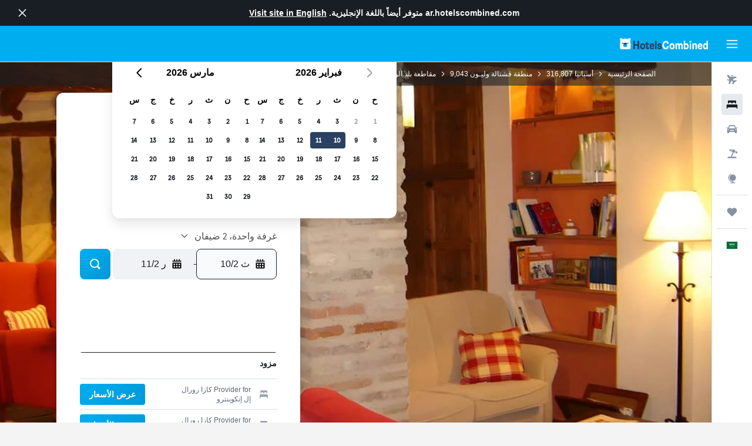

--- FILE ---
content_type: text/html;charset=UTF-8
request_url: https://ar.hotelscombined.com/Hotel/Casa_Rural_El_Encuentro.htm
body_size: 99344
content:
<!DOCTYPE html>
<html lang='ar-sa' dir='rtl'>
<head>
<meta name="r9-version" content="R802d"/><meta name="r9-built" content="20260129.060102"/><meta name="r9-rendered" content="Mon, 02 Feb 2026 11:54:58 GMT"/><meta name="r9-build-number" content="34"/><link rel="stylesheet" href="https://content.r9cdn.net/res/combined.css?v=756fdc2e43dca08a71a73f8f541deba40e3ffab1&amp;cluster=4"/><link rel="stylesheet" href="https://content.r9cdn.net/res/combined.css?v=84be46ea860fdb3b9215370b9e34150bfe66bd84&amp;cluster=4"/><meta name="viewport" content="width=device-width, initial-scale=1, minimum-scale=1"/><meta name="format-detection" content="telephone=no"/><link rel="icon" href="/favicon.ico" sizes="any"/><link rel="icon" href="/icon.svg" type="image/svg+xml"/><title>كازا رورال إل إنكوينترو، فيلالون دي كامبوس | HotelsCombined</title><meta name="description" content="كازا رورال إل إنكوينترو, فيلالون دي كامبوس- ابحث عن أفضل صفقة لدى HotelsCombined. قارن بين أفضل مواقع السفر مرة واحدة. مصنفة 9.3 من أصل 10 من 215 من التقييمات."/><link rel="preconnect" href="apis.google.com"/><link rel="dns-prefetch" href="apis.google.com"/><link rel="preconnect" href="www.googletagmanager.com"/><link rel="dns-prefetch" href="www.googletagmanager.com"/><link rel="preconnect" href="www.google-analytics.com"/><link rel="dns-prefetch" href="www.google-analytics.com"/><script type="text/javascript">
var safari13PlusRegex = /Macintosh;.*?Version\/(1[3-9]|[2-9][0-9]+)(\.[0-9]+)* Safari/;
if (
window &&
window.navigator &&
window.navigator.userAgent &&
window.navigator.userAgent.indexOf('Safari') > -1 &&
window.navigator.userAgent.indexOf('Chrome') === -1 &&
safari13PlusRegex.test(window.navigator.userAgent)
) {
if (
'ontouchstart' in window &&
(!('cookieEnabled' in window.navigator) || window.navigator.cookieEnabled)
) {
if (
decodeURIComponent(document.cookie).indexOf('pmov=') < 0 &&
decodeURIComponent(document.cookie).indexOf('oo.tweb=') < 0
) {
var d = new Date();
d.setTime(d.getTime() + 90 * 24 * 60 * 60 * 1000);
document.cookie = 'pmov=tb;path=/;expires=' + d.toUTCString();
}
}
}
</script><meta name="kayak_page" content="hotel,static-hotel-detail,unknown"/><meta name="seop" content="Casa_Rural_El_Encuentro"/><meta name="seo-cache" content="true"/><meta name="kayak_seo_splitxp" content="seo-hotel-details-shared-ui-form=disabled"/><script type="text/javascript">
var DynamicContextPromise = (function (handler) {
this.status = 0;
this.value = undefined;
this.thenCallbacks = [];
this.catchCallbacks = [];
this.then = function(fn) {
if (this.status === 0) {
this.thenCallbacks.push(fn);
}
if (this.status === 1) {
fn(this.value);
}
return this;
}.bind(this);
this.catch = function(fn) {
if (this.status === 0) {
this.catchCallbacks.push(fn);
}
if (this.status === 2) {
fn(this.value);
}
return this;
}.bind(this);
var resolve = function(value) {
if (this.status === 0) {
this.status = 1;
this.value = value;
this.thenCallbacks.forEach(function(fn) {
fn(value)
});
}
}.bind(this);
var reject = function(value) {
if (this.status === 0) {
this.status = 2;
this.value = value;
this.catchCallbacks.forEach(function(fn) {
fn(value)
});
}
}.bind(this);
try {
handler(resolve, reject);
} catch (err) {
reject(err);
}
return {
then: this.then,
catch: this.catch,
};
}).bind({})
var ie = (function () {
var undef,
v = 3,
div = document.createElement('div'),
all = div.getElementsByTagName('i');
while (div.innerHTML = '<!--[if gt IE ' + (++v) + ']><i></i><![endif]-->', all[0]);
return v > 4 ? v : undef;
}());
var xhr = ie <= 9 ? new XDomainRequest() : new XMLHttpRequest();
var trackingQueryParams = "";
var getOnlyValidParams = function(paramsList, reservedParamsList) {
var finalParamsList = [];
for (var i = 0; i < paramsList.length; i++) {
if (reservedParamsList.indexOf(paramsList[i].split('=')[0]) == -1) {
finalParamsList.push(paramsList[i]);
}
}
return finalParamsList;
}
var removeUnnecessaryQueryStringChars = function(paramsString) {
if (paramsString.charAt(0) === '?') {
return paramsString.substr(1);
}
return paramsString;
}
var reservedParamsList = ['vertical', 'pageId', 'subPageId', 'originalReferrer', 'seoPlacementId', 'seoLanguage', 'seoCountry', 'tags'];
var paramsString = window.location && window.location.search;
if (paramsString) {
paramsString = removeUnnecessaryQueryStringChars(paramsString);
var finalParamsList = getOnlyValidParams(paramsString.split('&'), reservedParamsList)
trackingQueryParams = finalParamsList.length > 0 ? "&" + finalParamsList.join("&") + "&seo=true" : "";
}
var trackingUrl = '/s/run/fpc/context' +
'?vertical=hotel' +
'&pageId=static-hotel-detail' +
'&subPageId=unknown' +
'&originalReferrer=' + encodeURIComponent(document.referrer) +
'&seoPlacementId=' + encodeURIComponent('Casa_Rural_El_Encuentro') +
'&tags=' + encodeURIComponent('') +
'&origin=' + encodeURIComponent('') +
'&destination=' + encodeURIComponent('') +
'&isSeoPage=' + encodeURIComponent('true') +
'&domain=' + encodeURIComponent(window.location.host) +
trackingQueryParams;
xhr.open('GET', trackingUrl, true);
xhr.responseType = 'json';
window.R9 = window.R9 || {};
window.R9.unhiddenElements = [];
window.R9.dynamicContextPromise = new DynamicContextPromise(function(resolve, reject) {
xhr.onload = function () {
if (xhr.readyState === xhr.DONE && xhr.status === 200) {
window.R9 = window.R9 || {};
window.R9.globals = window.R9.globals || {};
resolve(xhr.response);
if (xhr.response['formToken']) {
R9.globals.formtoken = xhr.response['formToken'];
}
if (xhr.response['jsonPlacementEnabled'] && xhr.response['jsonGlobalPlacementEnabled']) {
if (xhr.response['placement']) {
R9.globals.placement = xhr.response['placement'];
}
if (xhr.response['affiliate']) {
R9.globals.affiliate = xhr.response['affiliate'];
}
}
if (xhr.response['dsaRemovableFields']) {
var dsaRemovableParamsList = xhr.response['dsaRemovableFields'];
var query = window.location.search.slice(1) || "";
var params = query.split('&');
var needRemoveParams = false;
for (var i = 0; i < dsaRemovableParamsList.length; i++) {
if (query.indexOf(dsaRemovableParamsList[i] + '=') != -1) {
needRemoveParams = true;
break;
}
}
if (needRemoveParams) {
var path = window.location.pathname;
var finalQuery = [];
for (var i = 0; i < params.length; i++) {
if (dsaRemovableParamsList.indexOf(params[i].split('=')[0]) == -1) {
finalQuery.push(params[i]);
}
}
if (window.history.replaceState) {
window.history.replaceState({}, document.title, path + (finalQuery.length > 0 ? '?' + finalQuery.join('&') : ''));
}
}
if(xhr.response['cachedCookieConsentEnabled']) {
var unhideElement = (elementId) => {
var elementToUnhide = document.querySelector(elementId);
if (elementToUnhide) {
window.R9.unhiddenElements = window.R9.unhiddenElements || [];
window.R9.unhiddenElements.push(elementId.replace('#', ''));
elementToUnhide.removeAttribute('hidden');
elementToUnhide.dispatchEvent(new Event('initialStaticHideRemove'));
}
}
var unhideCookieConsent = () => {
if (xhr.response['showSharedIabTcfDialog']) {
unhideElement('#iab-tcf-dialog');
}
if (xhr.response['showDataTransferDisclaimerDialog']) {
unhideElement('#shared-data-transfer-disclaimer-dialog');
}
if (xhr.response['showTwoPartyConsentDialog']) {
unhideElement('#shared-two-part-consent-dialog');
}
}
if (document.readyState === "loading") {
document.addEventListener("DOMContentLoaded", unhideCookieConsent);
} else {
unhideCookieConsent();
}
}
}
} else {
reject(xhr.response);
}
};
})
xhr.send('');
</script><link rel="canonical" href="https://ar.hotelscombined.com/Hotel/Casa_Rural_El_Encuentro.htm"/><link rel="alternate" hrefLang="ar" href="https://ar.hotelscombined.com/Hotel/Casa_Rural_El_Encuentro.htm"/><link rel="alternate" hrefLang="es-ES" href="https://www.hotelscombined.es/Hotel/Casa_Rural_El_Encuentro.htm"/><link rel="alternate" hrefLang="ca-ES" href="https://www.hotelscombined.cat/Hotel/Casa_Rural_El_Encuentro.htm"/><link rel="alternate" hrefLang="da-DK" href="https://www.hotelscombined.dk/Hotel/Casa_Rural_El_Encuentro.htm"/><link rel="alternate" hrefLang="de-DE" href="https://www.hotelscombined.de/Hotel/Casa_Rural_El_Encuentro.htm"/><link rel="alternate" hrefLang="en" href="https://www.hotelscombined.com/Hotel/Casa_Rural_El_Encuentro.htm"/><link rel="alternate" hrefLang="en-AE" href="https://www.hotelscombined.ae/Hotel/Casa_Rural_El_Encuentro.htm"/><link rel="alternate" hrefLang="en-AU" href="https://www.hotelscombined.com.au/Hotel/Casa_Rural_El_Encuentro.htm"/><link rel="alternate" hrefLang="en-CA" href="https://www.hotelscombined.ca/Hotel/Casa_Rural_El_Encuentro.htm"/><link rel="alternate" hrefLang="en-GB" href="https://www.hotelscombined.co.uk/Hotel/Casa_Rural_El_Encuentro.htm"/><link rel="alternate" hrefLang="en-IE" href="https://www.hotelscombined.ie/Hotel/Casa_Rural_El_Encuentro.htm"/><link rel="alternate" hrefLang="en-IN" href="https://www.hotelscombined.in/Hotel/Casa_Rural_El_Encuentro.htm"/><link rel="alternate" hrefLang="en-NZ" href="https://www.hotelscombined.co.nz/Hotel/Casa_Rural_El_Encuentro.htm"/><link rel="alternate" hrefLang="en-SG" href="https://www.hotelscombined.com.sg/Hotel/Casa_Rural_El_Encuentro.htm"/><link rel="alternate" hrefLang="fr-FR" href="https://www.hotelscombined.fr/Hotel/Casa_Rural_El_Encuentro.htm"/><link rel="alternate" hrefLang="he-IL" href="https://www.hotelscombined.co.il/Hotel/Casa_Rural_El_Encuentro.htm"/><link rel="alternate" hrefLang="it-IT" href="https://www.hotelscombined.it/Hotel/Casa_Rural_El_Encuentro.htm"/><link rel="alternate" hrefLang="ja-JP" href="https://www.hotelscombined.jp/Hotel/Casa_Rural_El_Encuentro.htm"/><link rel="alternate" hrefLang="ko-KR" href="https://www.hotelscombined.co.kr/Hotel/Casa_Rural_El_Encuentro.htm"/><link rel="alternate" hrefLang="ms-MY" href="https://www.hotelscombined.my/Hotel/Casa_Rural_El_Encuentro.htm"/><link rel="alternate" hrefLang="no-NO" href="https://www.hotelscombined.no/Hotel/Casa_Rural_El_Encuentro.htm"/><link rel="alternate" hrefLang="sv-SE" href="https://www.hotelscombined.se/Hotel/Casa_Rural_El_Encuentro.htm"/><link rel="alternate" hrefLang="th-TH" href="https://www.hotelscombined.co.th/Hotel/Casa_Rural_El_Encuentro.htm"/><link rel="alternate" hrefLang="zh-TW" href="https://www.hotelscombined.com.tw/Hotel/Casa_Rural_El_Encuentro.htm"/><link rel="alternate" hrefLang="zh-HK" href="https://www.hotelscombined.hk/Hotel/Casa_Rural_El_Encuentro.htm"/><meta property="og:image" content="https://content.r9cdn.net/rimg/himg/f9/56/c3/expedia_group-743922-179405285-800343.jpg?width=1200&amp;height=630&amp;crop=true&amp;watermarkposition=lowerright"/><meta property="og:image:width" content="1200"/><meta property="og:image:height" content="630"/><meta property="og:title" content="كازا رورال إل إنكوينترو، فيلالون دي كامبوس | HotelsCombined"/><meta property="og:type" content="website"/><meta property="og:description" content="كازا رورال إل إنكوينترو, فيلالون دي كامبوس- ابحث عن أفضل صفقة لدى HotelsCombined. قارن بين أفضل مواقع السفر مرة واحدة. مصنفة 9.3 من أصل 10 من 215 من التقييمات."/><meta property="og:url" content="https://ar.hotelscombined.com/Hotel/Casa_Rural_El_Encuentro.htm"/><meta property="og:site_name" content="HotelsCombined"/><meta property="fb:pages" content="117913258224288"/><meta property="twitter:title" content="كازا رورال إل إنكوينترو، فيلالون دي كامبوس | HotelsCombined"/><meta name="twitter:description" content="كازا رورال إل إنكوينترو, فيلالون دي كامبوس- ابحث عن أفضل صفقة لدى HotelsCombined. قارن بين أفضل مواقع السفر مرة واحدة. مصنفة 9.3 من أصل 10 من 215 من التقييمات."/><meta name="twitter:image:src" content="https://content.r9cdn.net/rimg/himg/f9/56/c3/expedia_group-743922-179405285-800343.jpg?width=440&amp;height=220&amp;crop=true&amp;watermarkposition=lowerright"/><meta name="twitter:card" content="summary_large_image"/><meta name="twitter:site" content="@hotelscombined"/><meta name="twitter:creator" content="@hotelscombined"/><meta name="robots" content="index,follow"/><link rel="apple-touch-icon" href="/apple-touch-icon.png"/><link rel="apple-touch-icon" sizes="60x60" href="/apple-touch-icon-60x60.png"/><link rel="apple-touch-icon" sizes="76x76" href="/apple-touch-icon-76x76.png"/><link rel="apple-touch-icon" sizes="120x120" href="/apple-touch-icon-120x120.png"/><link rel="apple-touch-icon" sizes="152x152" href="/apple-touch-icon-152x152.png"/><link rel="apple-touch-icon" sizes="167x167" href="/apple-touch-icon-167x167.png"/><link rel="apple-touch-icon" sizes="180x180" href="/apple-touch-icon-180x180.png"/><script type="application/ld+json">{"@context":"https://schema.org","@type":"Website","name":"HotelsCombined","url":"https://ar.hotelscombined.com"}</script><script type="application/ld+json">{"@context":"http://schema.org","@type":"Organization","name":"HotelsCombined","url":"https://ar.hotelscombined.com/Hotel/Casa_Rural_El_Encuentro.htm"}</script><script type="application/ld+json">{"@context":"https://schema.org","@type":"TouristDestination","name":"فيلالون دي كامبوس"}</script><script type="application/ld+json">{"@context":"http://schema.org","@type":"BreadcrumbList","itemListElement":[{"@type":"ListItem","position":"1","item":{"@id":"/","name":"الصفحة الرئيسية"}},{"@type":"ListItem","position":"2","item":{"@id":"/Place/Spain.htm","name":"أسبانيا"}},{"@type":"ListItem","position":"3","item":{"@id":"/Place/Castille_and_Leon.htm","name":"منطقة قشتالة وليـون"}},{"@type":"ListItem","position":"4","item":{"@id":"/Place/Province_Of_Valladolid.htm","name":"مقاطعة بلد الوليد"}},{"@type":"ListItem","position":"5","item":{"@id":"","name":"كازا رورال إل إنكوينترو"}}]}</script><script type="application/ld+json">{"@context":"http://schema.org","@type":"FAQPage","mainEntity":[{"@type":"Question","name":"هل تتوفر خدمة الواي فاي في كازا رورال إل إنكوينترو؟","acceptedAnswer":{"@type":"Answer","text":"نعم ، تتوفر خدمة الواي فاي في كازا رورال إل إنكوينترو لنزلاء الفندق."}},{"@type":"Question","name":"ما هو وقت تسجيل المغادرة في كازا رورال إل إنكوينترو؟","acceptedAnswer":{"@type":"Answer","text":"لدى كازا رورال إل إنكوينترو وقت اعتيادي لتسجيل الوصول بعد 13:00 ووقت تسجيل المغادرة قبل 12:00."}}]}</script><script type="application/ld+json">{"@context":"http://schema.org","@type":"Hotel","name":"كازا رورال إل إنكوينترو","url":"https://ar.hotelscombined.com/Hotel/Casa_Rural_El_Encuentro.htm/Hotel/Casa_Rural_El_Encuentro.htm","description":"يوفر Casa Rural El Encuentro المريح والذي يقع في مدينة فيلالون دي كامبوس خدمة واي فاي مجانية بالإضافة إلى مسبح واماكن لتوضيب الأمتعة. كما توفر الملكية للنزلاء خدمة الغرف، مكتب سياحي ومكتبة.\n\nتتوفر الكثير من وسائل الراحة لنزلاء الملكية مثل محل هدايا/تذكارات، آلة بيع وحديقة.\n\nتضم الملكية 5 غرف مجهزة بشكل جيد تتضمن عدد من المرافق الأساسية لضمان إقامة ممتعة للضيوف.\n\nيبعد مطار بلد الوليد مسافة 45 دقيقة بالسيارة من Casa Rural El Encuentro. تعد الملكية قاعدة مناسبة لاستكشاف ميدينا دي ريوسيكو وكوينكا دي كامبوس بالجوار.","starRating":"0","alternateName":["كازا رورال إل إنكوينترو فيلالون دي كامبوس","كازا رورال إل إنكوينترو فيلالون دي كامبوس, منطقة قشتالة وليـون"],"address":{"@type":"PostalAddress","streetAddress":"Marceliano Serrano, 21","addressLocality":"فيلالون دي كامبوس","postalCode":"47600","addressRegion":"مقاطعة بلد الوليد","addressCountry":"أسبانيا"},"priceRange":"1,166 ﷼","image":"/rimg/himg/f9/56/c3/expedia_group-743922-179405285-800343.jpg?width=200&height=200&crop=true&watermarkposition=lowerright","photo":[{"@type":"ImageObject","contentUrl":"/himg/f9/56/c3/expedia_group-743922-179405285-800343.jpg","description":"كازا رورال إل إنكوينترو"},{"@type":"ImageObject","contentUrl":"/himg/18/5e/be/expedia_group-743922-264254326-875414.jpg","description":"كازا رورال إل إنكوينترو"},{"@type":"ImageObject","contentUrl":"/himg/04/ca/c2/expedia_group-743922-54979743-333876.jpg","description":"كازا رورال إل إنكوينترو"},{"@type":"ImageObject","contentUrl":"/himg/8a/14/47/expedia_group-743922-126295182-215794.jpg","description":"كازا رورال إل إنكوينترو"},{"@type":"ImageObject","contentUrl":"/himg/a7/2f/f7/expedia_group-743922-143765052-043117.jpg","description":"كازا رورال إل إنكوينترو"},{"@type":"ImageObject","contentUrl":"/himg/c2/56/75/expedia_group-743922-19688245-066171.jpg","description":"كازا رورال إل إنكوينترو"},{"@type":"ImageObject","contentUrl":"/himg/63/55/32/expedia_group-743922-108078795-146949.jpg","description":"كازا رورال إل إنكوينترو"},{"@type":"ImageObject","contentUrl":"/himg/85/bd/4f/expedia_group-743922-14424017-658159.jpg","description":"كازا رورال إل إنكوينترو"},{"@type":"ImageObject","contentUrl":"/himg/69/a9/30/expedia_group-743922-67828021-863150.jpg","description":"كازا رورال إل إنكوينترو"},{"@type":"ImageObject","contentUrl":"/himg/ca/d5/aa/expedia_group-743922-241555147-944888.jpg","description":"كازا رورال إل إنكوينترو"},{"@type":"ImageObject","contentUrl":"/himg/b1/b0/b3/expedia_group-743922-22976883-687499.jpg","description":"كازا رورال إل إنكوينترو"},{"@type":"ImageObject","contentUrl":"/himg/0c/fe/36/expedia_group-743922-16436260-031205.jpg","description":"كازا رورال إل إنكوينترو"},{"@type":"ImageObject","contentUrl":"/himg/69/e0/28/expedia_group-743922-264960423-826579.jpg","description":"كازا رورال إل إنكوينترو"},{"@type":"ImageObject","contentUrl":"/himg/7f/67/09/expedia_group-743922-168978482-933255.jpg","description":"كازا رورال إل إنكوينترو"},{"@type":"ImageObject","contentUrl":"/himg/cc/b1/48/expedia_group-743922-207540661-135632.jpg","description":"كازا رورال إل إنكوينترو"},{"@type":"ImageObject","contentUrl":"/himg/85/ea/6c/expedia_group-743922-88242577-693573.jpg","description":"كازا رورال إل إنكوينترو"},{"@type":"ImageObject","contentUrl":"/himg/e4/12/2c/expedia_group-743922-42287151-077510.jpg","description":"كازا رورال إل إنكوينترو"},{"@type":"ImageObject","contentUrl":"/himg/2f/2e/b2/expedia_group-743922-153570493-910059.jpg","description":"كازا رورال إل إنكوينترو"},{"@type":"ImageObject","contentUrl":"/himg/d5/38/36/expedia_group-743922-255219077-991076.jpg","description":"كازا رورال إل إنكوينترو"},{"@type":"ImageObject","contentUrl":"/himg/f9/9d/45/expedia_group-743922-262864592-016555.jpg","description":"كازا رورال إل إنكوينترو"},{"@type":"ImageObject","contentUrl":"/himg/92/1b/27/expedia_group-743922-222135079-169801.jpg","description":"كازا رورال إل إنكوينترو"},{"@type":"ImageObject","contentUrl":"/himg/8a/55/30/expedia_group-743922-217779569-681457.jpg","description":"كازا رورال إل إنكوينترو"},{"@type":"ImageObject","contentUrl":"/himg/46/05/30/expedia_group-743922-162171564-921660.jpg","description":"كازا رورال إل إنكوينترو"},{"@type":"ImageObject","contentUrl":"/himg/c2/0f/4a/expedia_group-743922-148921183-359647.jpg","description":"كازا رورال إل إنكوينترو"},{"@type":"ImageObject","contentUrl":"/himg/e1/07/28/expedia_group-743922-37875313-851486.jpg","description":"كازا رورال إل إنكوينترو"},{"@type":"ImageObject","contentUrl":"/himg/07/c2/ec/expedia_group-743922-247325700-054864.jpg","description":"كازا رورال إل إنكوينترو"},{"@type":"ImageObject","contentUrl":"/himg/74/c4/5f/expedia_group-743922-265893058-887035.jpg","description":"كازا رورال إل إنكوينترو"},{"@type":"ImageObject","contentUrl":"/himg/e8/ec/72/expedia_group-743922-147914146-956348.jpg","description":"كازا رورال إل إنكوينترو"}],"aggregateRating":{"@type":"AggregateRating","bestRating":"10","ratingValue":"9.3","ratingCount":"215"},"amenityFeature":["شرفة / سطح","غرف عائلية","البياضات","المناشف","مروحة","تتوفر أسرة للأطفال","مدفأة","مطفأة حريق","متجر هدايا","منطقة جلوس","تلفاز بشاشة مسطحة","لوازم استحمام مجانية","مطبخ مشترك","صالة/ منطقة مشاهدة تلفاز مشتركة","خدمة الغرف","أرضيات خشبية أو خشبية صلبة","تدفئة","دش","غسالة أطباق","فرن","حقيبة إسعاف أولي","ميكروويف","مأخذ كهربائي بالقرب من السرير","مرحاض إضافي","أريكة","ممنوع التدخين","أدوات المطبخ","حوض استحمام","موقد","صابون للجسم","مجفف الشعر","أرض من البلاط/ الرخام","محمصة خبز كهربائية","ثلاجة","وسادة غير مصنوعة من الريش","مرحاض","ورق المرحاض","أثاث خارجي","رف الملابس","سلال المهملات","آلة صنع القهوة","تلفاز","منطقة تناول الطعام","طاولة الطعام","حمام خاص","حديقة","خزانة ملابس","مطبخ","رف تجفيف للملابس","غسالة","خدمة التخزين","رياضة المشي","تأجير الدراجات الهوائية","ألعاب لوحية/ ألغاز","مكتب الجولات السياحية"]}</script><meta name="kayak_content_type" content="743922,standard"/><meta name="cfcms-destination-code" content="743922"/>
</head>
<body class='bd-default bd-hc react react-st ar_SA '><div id='root'><div class="c--AO"><nav class="mZv3" aria-label="روابط سريعة للوحة المفاتيح"><a href="#main">تخطى إلى المحتوى الرئيسي</a></nav><div data-testid="page-top-anchor" aria-live="polite" aria-atomic="true" tabindex="-1" style="position:absolute;width:1px;height:1px;margin:-1px;padding:0;overflow:hidden;clip-path:inset(50%);white-space:nowrap;border:0"></div><header class="mc6t mc6t-mod-sticky-always" style="height:62px;top:0px"><div class="mc6t-wrapper"><div><div class="mc6t-banner mc6t-mod-sticky-non-mobile"></div></div><div class="mc6t-main-content mc6t-mod-bordered" style="height:62px"><div class="common-layout-react-HeaderV2 V_0p V_0p-mod-branded V_0p-mod-side-nav-ux-v2"><div class="wRhj wRhj-mod-justify-start wRhj-mod-grow"><div class="mc6t-nav-button mc6t-mod-hide-empty"><div role="button" tabindex="0" class="ZGw- ZGw--mod-size-medium ZGw--mod-variant-default" aria-label="فتح واجهة التنقل الرئيسية"><svg viewBox="0 0 200 200" width="20" height="20" xmlns="http://www.w3.org/2000/svg" role="presentation"><path d="M191.67 50H8.33V33.33h183.33V50zm0 100H8.33v16.67h183.33V150zm0-58.33H8.33v16.67h183.33V91.67z"/></svg></div></div><div class="mc6t-logo mc6t-mod-hide-empty"><div class="gPDR gPDR-mod-focus-keyboard gPDR-hotelscombined gPDR-non-compact gPDR-main-logo-mobile gPDR-inverted-logo gPDR-mod-reduced-size"><a class="gPDR-main-logo-link" href="/" itemProp="https://schema.org/logo" aria-label="الانتقال إلى صفحة hotelscombined الرئيسية"><div class="gPDR-main-logo gPDR-inverted-logo" style="animation-duration:2000ms"><span style="transform:translate3d(0,0,0);vertical-align:middle;-webkit-font-smoothing:antialiased;-moz-osx-font-smoothing:grayscale;width:auto;height:auto" class="gPDR-logo-image"><svg width="100%" height="100%" viewBox="0 0 190 24" xmlns="http://www.w3.org/2000/svg" role="presentation" style="width:inherit;height:inherit;line-height:inherit;color:inherit"><g fill="none"><path fill="#2C4162" d="M29.207 23.715V5.735h3.533v7.282h5.574V5.736h3.533v17.939h-3.533v-7.363H32.74v7.363h-3.533zm14.681-5.939c0-3.58 1.885-6.752 5.536-6.752 3.65 0 5.535 3.173 5.535 6.752 0 3.336-1.688 6.183-5.535 6.183-3.848 0-5.536-2.847-5.536-6.183zm3.259-.04c0 2.237.706 3.132 2.277 3.132 1.57 0 2.276-.854 2.276-3.092 0-2.156-.588-3.58-2.276-3.58-1.688-.04-2.277 1.384-2.277 3.54zm9.735-3.58h-1.57v-2.888h1.57v-2.97h3.023v2.97h3.258v2.888h-3.258v4.515c0 1.993.078 2.36.667 2.36.393 0 .51-.204.51-.651 0-.244-.078-.448-.078-.448h2.238s.157.448.157 1.099c0 2.033-1.374 2.928-3.062 2.928-2.356 0-3.494-1.26-3.494-4.108v-5.695h.04zm14.525 5.858c0-.204-.04-.367-.04-.367h2.513s.196.407.196 1.058c0 2.36-2.316 3.295-4.2 3.295-3.808 0-5.653-2.644-5.653-6.224 0-3.539 1.688-6.712 5.457-6.712 2.826 0 4.593 2.034 4.593 4.76a9.467 9.467 0 01-.354 2.522h-6.712c.039 1.87.903 2.888 2.63 2.888 1.256-.04 1.57-.732 1.57-1.22zm-4.083-4.068h4.083c.118-.773-.157-2.115-1.924-2.115-1.727 0-2.159 1.464-2.159 2.115zm8.755 7.769V5.776h3.1v17.94h-3.1zm4.946-3.254c0-.773.314-1.342.314-1.342h2.826s-.157.325-.157.813c0 .854.707 1.261 1.767 1.261 1.02 0 1.649-.407 1.649-1.057 0-.855-.786-1.14-2.12-1.505-1.885-.489-4.044-.936-4.044-3.702 0-2.522 1.806-3.865 4.397-3.865 2.238 0 4.318 1.099 4.318 3.336 0 .65-.196 1.18-.196 1.18h-2.827s.118-.326.118-.651c0-.692-.589-1.098-1.374-1.098-1.099 0-1.57.488-1.57 1.016 0 .651.707.977 2.08 1.302 1.885.448 4.123.976 4.123 3.824 0 2.685-1.806 4.027-4.633 4.027-2.944-.04-4.671-1.464-4.671-3.539z"/><path d="M91.899 15.254c0-5.207 2.826-9.478 7.615-9.478 3.77 0 5.653 2.238 5.653 4.882 0 1.098-.235 1.749-.235 1.749h-2.984s.079-.285.079-.936c0-1.302-.785-2.278-2.552-2.278-2.787 0-4.082 2.482-4.082 6.02 0 2.889.981 5.33 4.004 5.33 1.334 0 2.59-.692 2.59-2.645 0-.366-.078-.691-.078-.691h3.023s.196.57.196 1.383c0 3.824-3.023 5.37-5.888 5.37-5.535 0-7.341-3.987-7.341-8.706zm15.153 2.522c0-3.58 1.884-6.752 5.535-6.752 3.65 0 5.535 3.173 5.535 6.752 0 3.336-1.688 6.183-5.535 6.183-3.847 0-5.535-2.847-5.535-6.183zm3.258-.04c0 2.237.707 3.132 2.277 3.132 1.57 0 2.277-.854 2.277-3.092 0-2.156-.59-3.58-2.277-3.58-1.688-.04-2.277 1.384-2.277 3.54zm18.097-5.004c.628-.935 1.649-1.708 3.023-1.708 2.63 0 4.122 1.952 4.122 4.881v7.81l-3.102-.04v-7.2c0-1.587-.55-2.32-1.57-2.32s-1.57.937-1.57 2.279v7.281h-3.101v-7.24c0-1.587-.55-2.32-1.65-2.32-1.059 0-1.609.937-1.609 2.157v7.403h-3.1V11.268h2.983v1.18h.039c.314-.489 1.217-1.424 2.67-1.424 1.413 0 2.394.773 2.865 1.708zm9.186-6.996h3.101v6.345h.04c.588-.61 1.53-1.057 2.63-1.057 3.376 0 4.907 3.01 4.907 6.549 0 3.458-1.57 6.386-4.947 6.386-1.177 0-2.198-.61-2.748-1.342h-.039v1.098h-2.983V5.735h.039zm3.14 12c0 1.586.55 3.172 2.277 3.172 1.531 0 2.277-1.505 2.277-3.091 0-1.953-.51-3.661-2.277-3.661-1.688-.04-2.277 1.79-2.277 3.58zm11.267-12c1.1 0 1.963.895 1.963 2.033 0 1.14-.864 2.034-1.963 2.034-1.1 0-1.963-.895-1.963-2.034.04-1.098.903-2.033 1.963-2.033zm-1.531 5.532h3.101v12.447h-3.101zm8.951 12.447h-3.102V11.268h3.101v1.22h.04c.51-.691 1.334-1.464 2.944-1.464 2.277 0 3.808 1.952 3.808 4.434v8.217h-3.18V16.27c0-1.342-.628-2.156-1.688-2.156-.903 0-1.963.407-1.963 2.563v7.037h.04zm15.466-3.701c0-.204-.039-.367-.039-.367h2.513s.196.407.196 1.058c0 2.36-2.316 3.295-4.2 3.295-3.808 0-5.654-2.644-5.654-6.224 0-3.539 1.688-6.712 5.457-6.712 2.787 0 4.593 2.034 4.593 4.76 0 1.383-.353 2.522-.353 2.522h-6.713c.04 1.87.903 2.888 2.63 2.888 1.256-.04 1.57-.732 1.57-1.22zm-4.082-4.068h4.082c.118-.773-.157-2.115-1.923-2.115-1.727 0-2.16 1.464-2.16 2.115zm18.843 7.769h-2.866v-1.057h-.04c-.47.61-1.57 1.301-2.865 1.301-2.277 0-4.71-1.912-4.71-6.508 0-3.824 2.001-6.427 4.553-6.427 1.335 0 2.238.447 2.787 1.057h.04V5.776h3.1v17.94zm-7.577-5.98c0 2.238 1.139 3.133 2.395 3.133s2.237-1.099 2.237-3.092c0-2.4-.902-3.62-2.237-3.62-1.492 0-2.395 1.22-2.395 3.58zm-158.399.489c0-3.905-.55-9.438-1.216-12.448-.275-1.22-.825-2.115-1.728-2.766A4.641 4.641 0 0019 2.156c-.04 0-.079-.04-.118-.04-2.355-.774-4.553-1.14-6.83-1.1-2.277-.04-4.476.286-6.83 1.1-.04 0-.08.04-.119.04a6.285 6.285 0 00-1.727.854c-.903.651-1.452 1.546-1.727 2.766C.98 8.786.432 14.32.432 18.224c0 1.017.04 1.912.118 2.644.078.813.235 1.424.47 1.668.354.447.904 1.18 3.18 1.18h15.703c2.277 0 2.787-.733 3.18-1.18.235-.244.353-.855.47-1.668.118-.732.158-1.627.118-2.644z" fill="#FFF"/><path d="M3.023 5.573c-1.492 0-2.67-1.261-2.67-2.766C.353 1.26 1.57.04 3.023.04c1.491 0 2.67 1.26 2.67 2.766 0 1.505-1.179 2.766-2.67 2.766m18.137.001c-1.493 0-2.67-1.261-2.67-2.766C18.49 1.26 19.707.04 21.16.04c1.49 0 2.669 1.26 2.669 2.766 0 1.505-1.217 2.766-2.67 2.766" fill="#FFF"/><path d="M4.79 10.129c-.04.122-.04.285-.04.407.04.854.707 1.545 1.531 1.586.903.04 1.649-.732 1.649-1.627 0-.122 0-.244-.04-.366 0-.082-.117-.163-.196-.163H4.986c-.079 0-.157.04-.197.163m10.913 0c-.039.122-.039.285-.039.407.04.854.707 1.545 1.531 1.586.903.04 1.649-.732 1.649-1.627 0-.122 0-.244-.04-.366-.039-.082-.117-.163-.196-.163H15.9c-.118 0-.197.04-.197.163" fill="#2C4162"/><path d="M16.134 17.492c0-.082.04-.123.04-.204v-.366c0-1.424-.629-5.207-1.021-6.671-.04-.163-.157-.244-.353-.285H8.793c-.196.04-.314.163-.353.285-.353 1.464-1.02 5.207-1.02 6.671v.325c0 .936 1.962 2.075 4.357 2.075 2.198 0 4.004-.936 4.318-1.83 0 .04 0 0 .04 0z" fill="#00AEF0"/><path d="M14.8 9.966H8.793c-.235.04-.353.203-.353.366 0 .082 0 .163.04.204.196.447.392.895.667 1.342.432.732.903 1.424 1.57 2.075.196.203.432.447.667.65a.715.715 0 00.432.163c.157 0 .314-.04.432-.163.235-.203.432-.406.667-.65.668-.651 1.139-1.343 1.57-2.075.236-.407.472-.854.668-1.342.04-.082.04-.163.04-.204a.47.47 0 00-.393-.366z" fill="#2C4162"/></g> </svg></span></div></a></div></div></div><div class="wRhj wRhj-mod-width-full-mobile wRhj-mod-justify-center wRhj-mod-allow-shrink"><div class="V_0p-search-display-wrapper"></div></div><div class="wRhj wRhj-mod-justify-end wRhj-mod-grow"><div><div class="common-layout-react-HeaderAccountWrapper theme-dark account--collapsible account--not-branded"><div class="ui-layout-header-HeaderTripsItem"></div></div></div></div><div class="c5ab7 c5ab7-mod-absolute c5ab7-collapsed c5ab7-mod-variant-accordion" style="top:62px"><div tabindex="-1" class="pRB0 pRB0-collapsed pRB0-mod-variant-accordion pRB0-mod-position-sticky" style="top:62px;height:calc(100vh - 62px)"><div><div class="pRB0-nav-items"><nav class="HtHs" aria-label="بحث"><ul class="HtHs-nav-list"><li><a href="/flights" aria-label="البحث عن رحلات الطيران " class="dJtn dJtn-collapsed dJtn-mod-variant-accordion" aria-current="false"><svg viewBox="0 0 200 200" width="1.25em" height="1.25em" xmlns="http://www.w3.org/2000/svg" class="ncEv ncEv-rtl-aware dJtn-menu-item-icon" role="presentation" aria-hidden="true"><path d="M107.91 115.59l-23.6 17.77l10.49 28.28c.83 4.36-.53 8.9-3.65 12.02l-9.78 9.78l-23.54-41.34l-41.28-23.48l9.78-9.66c3.12-3.12 7.6-4.42 11.9-3.65l28.4 10.37l17.71-23.66l-11.79-11.79l-52.86-17.5l13.14-13.49c2.77-2.77 6.6-4.24 10.49-4.01l27.05 1.83l33.12 2.24l22.1 1.47l29.46-29.34c6.48-6.48 17.09-6.48 23.57 0c3.24 3.24 4.89 7.48 4.83 11.79c.06 4.3-1.59 8.54-4.83 11.78l-29.46 29.34l1.47 22.1l2.24 33.12l1.83 27.16c.29 3.83-1.12 7.6-3.83 10.31l-13.44 13.44l-17.74-53.09l-11.79-11.79zm67.76-26.52c-4.77-4.77-12.32-4.89-17.21-.35l2.24 33l14.97-14.97a12.488 12.488 0 000-17.68zm-64.81-64.82a12.488 12.488 0 00-17.68 0L78.21 39.22l33 2.24c4.54-4.89 4.42-12.43-.35-17.21z"/></svg><div class="dJtn-menu-item-title">رحلات طيران</div></a></li><li><a href="/hotels" aria-label="البحث عن أماكن إقامة " class="dJtn dJtn-active dJtn-collapsed dJtn-mod-variant-accordion" aria-current="page"><svg viewBox="0 0 200 200" width="1.25em" height="1.25em" xmlns="http://www.w3.org/2000/svg" class="ncEv dJtn-menu-item-icon" role="presentation" aria-hidden="true"><path d="M170.83 46.67v36.67h-16.67v-3.33c0-7.42-5.92-13.33-13.33-13.33h-19.17c-7.42 0-13.33 5.92-13.33 13.33v3.33H91.66v-3.33c0-7.42-5.92-13.33-13.33-13.33H59.16c-7.42 0-13.33 5.92-13.33 13.33v3.33H29.16V46.67c0-7.42 5.92-13.33 13.33-13.33h115c7.42 0 13.33 5.92 13.33 13.33zm7.5 53.33H21.67c-7.42 0-13.33 5.92-13.33 13.33v53.33h16.67v-16.67h150v16.67h16.67v-53.33c0-7.42-5.92-13.33-13.33-13.33z"/></svg><div class="dJtn-menu-item-title">فنادق</div></a></li><li><a href="/cars" aria-label="البحث عن السيارات " class="dJtn dJtn-collapsed dJtn-mod-variant-accordion" aria-current="false"><svg viewBox="0 0 200 200" width="1.25em" height="1.25em" xmlns="http://www.w3.org/2000/svg" class="ncEv dJtn-menu-item-icon" role="presentation" aria-hidden="true"><path d="M25.03 83.33H5.7c-.83 0-1.5-.67-1.5-1.5v-11h20.83v12.5zm150 0h19.33c.83 0 1.5-.67 1.5-1.5v-11h-20.83v12.5zm8.33 17.5v65.83h-33.33v-16.67h-100v16.58l-33.33.08V100.9c0-7.33 6-13.33 13.33-13.33l2.5-.08l14.58-44.92c1.75-5.5 6.92-9.25 12.75-9.25h80.33c5.83 0 11 3.75 12.75 9.25l14.58 44.92h2.5c7.33 0 13.33 6 13.33 13.33zm-137.5 7.5c0-4.58-3.75-8.33-8.33-8.33s-8.33 3.75-8.33 8.33s3.75 8.33 8.33 8.33s8.33-3.75 8.33-8.33zm87.5 16.67c0-4.58-3.75-8.33-8.33-8.33h-50c-4.58 0-8.33 3.75-8.33 8.33s3.75 8.33 8.33 8.33h50c4.58 0 8.33-3.75 8.33-8.33zm16.67-37.5L137.86 50H62.2L50.03 87.5h100zm20.83 20.83c0-4.58-3.75-8.33-8.33-8.33s-8.33 3.75-8.33 8.33s3.75 8.33 8.33 8.33s8.33-3.75 8.33-8.33z"/></svg><div class="dJtn-menu-item-title">سيارات</div></a></li><li><a href="/packagetours" aria-label="البحث عن الحزم " class="dJtn dJtn-collapsed dJtn-mod-variant-accordion" aria-current="false"><svg viewBox="0 0 200 200" width="1.25em" height="1.25em" xmlns="http://www.w3.org/2000/svg" class="ncEv dJtn-menu-item-icon" role="presentation" aria-hidden="true"><path d="M112.24 25.24L91.38 37.96c-3.4 2.04-6 5.27-7.34 8.95l-4.1 11.28l-27.41-9.98l4.36-11.98c.48-1.33.99-2.48 1.5-3.62c1.18-2.5 2.49-4.41 4-5.37c2.31-1.47 5.33-2.23 9.23-2.23l40.62.24zm49.51 124.74h-62l27.17-74.67l23.5 8.5l4.08-11.25c.75-2 .83-4.08.08-6L142.5 30.73l-6.42-5.33h-7.92l-32.5 19.75c-1.67 1-3.08 2.67-3.75 4.58l-4.17 11.33l23.5 8.5l-29.25 80.42H38.24c-7.33 0-13.25 5.92-13.25 13.25v11.75h150v-11.75c0-7.33-5.92-13.25-13.25-13.25zm29.54-75.84c-.83-2.61-2.65-5.13-5.64-7.64l-30.93-25.63l7.78 22.96c1.29 3.75 1.21 7.89-.13 11.57l-4.1 11.28l27.41 9.98l4.5-12.37c1.54-4.23 1.9-7.65 1.12-10.15z"/></svg><div class="dJtn-menu-item-title">حزم العروض</div></a></li><li><a href="/explore/" aria-label="الذهاب إلى المتصفح " class="dJtn dJtn-collapsed dJtn-mod-variant-accordion" aria-current="false"><svg viewBox="0 0 200 200" width="1.25em" height="1.25em" xmlns="http://www.w3.org/2000/svg" class="ncEv dJtn-menu-item-icon" role="presentation" aria-hidden="true"><path d="M37.5 87.58c0-1.5.08-2.92.17-4.42c0-1.08.08-2.17.25-3.25c.25-3 .75-6 1.42-8.92c.33-1.25.58-2.5 1-3.75c.5-1.83 1.08-3.58 1.75-5.42c.42-1.17.83-2.25 1.33-3.42c.5-1.08 1-2.25 1.5-3.33s1.08-2.17 1.67-3.25c1.17-2.08 2.42-4.17 3.75-6.17c.67-1 1.33-1.92 2.08-2.92s1.58-2 2.42-3c.92-1.17 1.92-2.33 2.92-3.42l1.75-1.75c1.67-1.67 3.42-3.25 5.33-4.83c.25-.17.58-.42.92-.75c1.25-1 2.58-2 4-2.92c1.25-.92 2.58-1.75 3.92-2.58c.08-.08.17-.08.33-.17c1.42-.92 2.92-1.75 4.42-2.5l4.33 11.83c-1.42.75-2.92 1.67-4.25 2.5c-.67.42-1.33.92-2 1.42c-1.42.92-2.75 2-4 3c-1.33 1.17-2.67 2.33-3.92 3.58l-.67.67c-1.17 1.25-2.42 2.5-3.5 3.92c-1.58 1.83-3.08 3.83-4.33 5.92c-.83 1.25-1.67 2.5-2.33 3.83c-1.17 2.08-2.25 4.33-3.08 6.5c-.58 1.42-1.17 2.83-1.58 4.25c-.75 2.33-1.42 4.67-1.92 7.08a60.98 60.98 0 00-.75 5.33c-.08.33-.08.75-.08 1.08c-.25 1.92-.33 3.83-.33 5.83c0 34.5 28 62.5 62.5 62.5c4.25 0 8.5-.42 12.5-1.25l4.33 11.92h-.17c-3.42.75-6.92 1.33-10.42 1.58v8.5h22.92c6.9 0 12.5 5.6 12.5 12.5h0h-83.33h0c0-6.9 5.6-12.5 12.5-12.5h22.92v-8.58c-38.42-3.08-68.75-35.42-68.75-74.67zm87.42 52.79c19.92-4.42 36-20.5 40.33-40.42c8.83-39.5-25.67-73.92-65.17-65.17c-19.92 4.42-36 20.5-40.42 40.42c-8.75 39.5 25.75 73.92 65.25 65.17z"/></svg><div class="dJtn-menu-item-title">استكشاف</div></a></li></ul></nav></div><div class="pRB0-line"></div><div class="pRB0-nav-items"><div><a href="#" class="eHiZ-mod-underline-none dJtn dJtn-collapsed dJtn-mod-variant-accordion" aria-label="رحلات " aria-current="false"><svg viewBox="0 0 200 200" width="1.25em" height="1.25em" xmlns="http://www.w3.org/2000/svg" class="ncEv dJtn-menu-item-icon" role="presentation" aria-hidden="true"><path d="M169.94 110.33l-19.75 19.75l-.92.92l-39.58 39.58c-.67.67-1.33 1.25-2 1.67c-.75.58-1.5 1.08-2.25 1.42c-.83.42-1.75.75-2.58 1c-.75.17-1.58.25-2.33.33h-1c-.75-.08-1.58-.17-2.33-.33c-.83-.25-1.75-.58-2.58-1c-.75-.33-1.5-.83-2.25-1.42c-.67-.42-1.33-1-2-1.67L50.79 131l-.92-.92l-19.75-19.75c-8.92-9-13.42-20.67-13.42-32.42s4.5-23.42 13.42-32.42c17.92-17.83 46.92-17.83 64.83 0l5.08 5.08l5.08-5.08c8.92-8.92 20.67-13.33 32.42-13.33s23.5 4.42 32.42 13.33c17.92 17.92 17.92 46.92 0 64.83z"/></svg><div class="dJtn-menu-item-title">رحلات</div></a></div></div><div class="pRB0-line"></div><div class="pRB0-nav-items"><div role="button" tabindex="0" aria-label="اختيار اللغة " class="dJtn dJtn-collapsed dJtn-mod-variant-accordion"><div class="dJtn-menu-item-icon"><div class="IXOM IXOM-mod-size-xsmall"><span class="IXOM-flag-container IXOM-sa IXOM-mod-bordered"><img class="DU4n DU4n-hidden" alt="المملكة العربية السعودية (العَرَبِيَّة)" width="18" height="12"/></span></div></div><div class="dJtn-menu-item-title">العَرَبِيَّة</div></div></div></div><div class="pRB0-navigation-links"><div class="F-Tz"></div></div></div></div><div class="c1yxs-hidden"><div class="c-ulo c-ulo-mod-always-render" aria-modal="true"><div class="c-ulo-viewport"><div tabindex="-1" class="c-ulo-content" style="max-width:640px"><div class="BLL2 BLL2-mod-variant-row BLL2-mod-padding-top-small BLL2-mod-padding-bottom-base BLL2-mod-padding-x-large"><div class="BLL2-main BLL2-mod-close-variant-dismiss BLL2-mod-dialog-variant-bottom-sheet-popup"><span class="BLL2-close BLL2-mod-close-variant-dismiss BLL2-mod-close-orientation-left BLL2-mod-close-button-padding-none"><button role="button" class="Py0r Py0r-mod-full-height-width Py0r-mod-variant-solid Py0r-mod-theme-none Py0r-mod-shape-default Py0r-mod-size-xsmall Py0r-mod-outline-offset" tabindex="0" aria-disabled="false" aria-label="إغلاق"><div class="Py0r-button-container"><div class="Py0r-button-content"><svg viewBox="0 0 200 200" width="20" height="20" xmlns="http://www.w3.org/2000/svg" role="presentation"><path d="M111.83 100l61.83 61.83l-11.83 11.83L100 111.83l-61.83 61.83l-11.83-11.83L88.17 100L26.33 38.17l11.83-11.83l61.83 61.83l61.83-61.83l11.83 11.83L111.82 100z"/></svg></div></div></button></span><div class="BLL2-content"></div></div><div class="BLL2-bottom-content"><label class="hEI8" id="country-picker-search-label" for="country-picker-search">ابحث عن بلد أو لغة</label><div role="presentation" tabindex="-1" class="puNl puNl-mod-cursor-inherit puNl-mod-font-size-base puNl-mod-radius-base puNl-mod-corner-radius-all puNl-mod-size-base puNl-mod-spacing-default puNl-mod-state-default puNl-mod-theme-form puNl-mod-validation-state-neutral puNl-mod-validation-style-border"><input class="NhpT NhpT-mod-radius-base NhpT-mod-corner-radius-all NhpT-mod-size-base NhpT-mod-state-default NhpT-mod-theme-form NhpT-mod-validation-state-neutral NhpT-mod-validation-style-border NhpT-mod-hide-native-clear-button" type="search" tabindex="0" aria-controls="country-picker-list" id="country-picker-search" autoComplete="off" placeholder="ابحث عن بلد أو لغة" value=""/></div></div></div><div class="Qe5W Qe5W-mod-padding-none"><div class="daOL"><ul role="listbox" tabindex="0" id="country-picker-list" class="RHsd RHsd-mod-hide-focus-outline RHsd-mod-display-flex"><li id="en-AU-Australia (English)" role="option" class="pe5z" aria-selected="false"><a aria-current="false" class="dG4A" href="https://www.hotelscombined.com.au/Hotel/Casa_Rural_El_Encuentro.htm" tabindex="-1"><div class="IXOM IXOM-mod-size-xsmall"><span class="IXOM-flag-container IXOM-au IXOM-mod-bordered"><img class="DU4n DU4n-hidden" alt="Australia (English)" width="18" height="12"/></span></div><span class="dG4A-label">Australia (English)</span></a></li><li id="en-CA-Canada (English)" role="option" class="pe5z" aria-selected="false"><a aria-current="false" class="dG4A" href="https://www.hotelscombined.ca/Hotel/Casa_Rural_El_Encuentro.htm" tabindex="-1"><div class="IXOM IXOM-mod-size-xsmall"><span class="IXOM-flag-container IXOM-ca IXOM-mod-bordered"><img class="DU4n DU4n-hidden" alt="Canada (English)" width="18" height="12"/></span></div><span class="dG4A-label">Canada (English)</span></a></li><li id="fr-CA-Canada (Français)" role="option" class="pe5z" aria-selected="false"><a aria-current="false" class="dG4A" href="https://www.hotelscombined.ca/Hotel/Casa_Rural_El_Encuentro.htm" tabindex="-1"><div class="IXOM IXOM-mod-size-xsmall"><span class="IXOM-flag-container IXOM-ca IXOM-mod-bordered"><img class="DU4n DU4n-hidden" alt="Canada (Français)" width="18" height="12"/></span></div><span class="dG4A-label">Canada (Français)</span></a></li><li id="da-DK-Danmark (Dansk)" role="option" class="pe5z" aria-selected="false"><a aria-current="false" class="dG4A" href="https://www.hotelscombined.dk/Hotel/Casa_Rural_El_Encuentro.htm" tabindex="-1"><div class="IXOM IXOM-mod-size-xsmall"><span class="IXOM-flag-container IXOM-dk IXOM-mod-bordered"><img class="DU4n DU4n-hidden" alt="Danmark (Dansk)" width="18" height="12"/></span></div><span class="dG4A-label">Danmark (Dansk)</span></a></li><li id="de-DE-Deutschland (Deutsch)" role="option" class="pe5z" aria-selected="false"><a aria-current="false" class="dG4A" href="https://www.hotelscombined.de/Hotel/Casa_Rural_El_Encuentro.htm" tabindex="-1"><div class="IXOM IXOM-mod-size-xsmall"><span class="IXOM-flag-container IXOM-de IXOM-mod-bordered"><img class="DU4n DU4n-hidden" alt="Deutschland (Deutsch)" width="18" height="12"/></span></div><span class="dG4A-label">Deutschland (Deutsch)</span></a></li><li id="en-DE-Germany (English)" role="option" class="pe5z" aria-selected="false"><a aria-current="false" class="dG4A" href="https://www.hotelscombined.de/Hotel/Casa_Rural_El_Encuentro.htm" tabindex="-1"><div class="IXOM IXOM-mod-size-xsmall"><span class="IXOM-flag-container IXOM-de IXOM-mod-bordered"><img class="DU4n DU4n-hidden" alt="Germany (English)" width="18" height="12"/></span></div><span class="dG4A-label">Germany (English)</span></a></li><li id="es-ES-España (Español)" role="option" class="pe5z" aria-selected="false"><a aria-current="false" class="dG4A" href="https://www.hotelscombined.es/Hotel/Casa_Rural_El_Encuentro.htm" tabindex="-1"><div class="IXOM IXOM-mod-size-xsmall"><span class="IXOM-flag-container IXOM-es IXOM-mod-bordered"><img class="DU4n DU4n-hidden" alt="España (Español)" width="18" height="12"/></span></div><span class="dG4A-label">España (Español)</span></a></li><li id="ca-ES-Espanya (Català)" role="option" class="pe5z" aria-selected="false"><a aria-current="false" class="dG4A" href="https://www.hotelscombined.es/Hotel/Casa_Rural_El_Encuentro.htm" tabindex="-1"><div class="IXOM IXOM-mod-size-xsmall"><span class="IXOM-flag-container IXOM-es IXOM-mod-bordered"><img class="DU4n DU4n-hidden" alt="Espanya (Català)" width="18" height="12"/></span></div><span class="dG4A-label">Espanya (Català)</span></a></li><li id="fr-FR-France (Français)" role="option" class="pe5z" aria-selected="false"><a aria-current="false" class="dG4A" href="https://www.hotelscombined.fr/Hotel/Casa_Rural_El_Encuentro.htm" tabindex="-1"><div class="IXOM IXOM-mod-size-xsmall"><span class="IXOM-flag-container IXOM-fr IXOM-mod-bordered"><img class="DU4n DU4n-hidden" alt="France (Français)" width="18" height="12"/></span></div><span class="dG4A-label">France (Français)</span></a></li><li id="en-HK-Hong Kong (English)" role="option" class="pe5z" aria-selected="false"><a aria-current="false" class="dG4A" href="https://www.hotelscombined.hk/hotels" tabindex="-1"><div class="IXOM IXOM-mod-size-xsmall"><span class="IXOM-flag-container IXOM-hk IXOM-mod-bordered"><img class="DU4n DU4n-hidden" alt="Hong Kong (English)" width="18" height="12"/></span></div><span class="dG4A-label">Hong Kong (English)</span></a></li><li id="zh-HK-香港 (中文)" role="option" class="pe5z" aria-selected="false"><a aria-current="false" class="dG4A" href="https://www.hotelscombined.hk/hotels" tabindex="-1"><div class="IXOM IXOM-mod-size-xsmall"><span class="IXOM-flag-container IXOM-hk IXOM-mod-bordered"><img class="DU4n DU4n-hidden" alt="香港 (中文)" width="18" height="12"/></span></div><span class="dG4A-label">香港 (中文)</span></a></li><li id="en-IN-India (English)" role="option" class="pe5z" aria-selected="false"><a aria-current="false" class="dG4A" href="https://www.hotelscombined.in/Hotel/Casa_Rural_El_Encuentro.htm" tabindex="-1"><div class="IXOM IXOM-mod-size-xsmall"><span class="IXOM-flag-container IXOM-in IXOM-mod-bordered"><img class="DU4n DU4n-hidden" alt="India (English)" width="18" height="12"/></span></div><span class="dG4A-label">India (English)</span></a></li><li id="en-IE-Ireland (English)" role="option" class="pe5z" aria-selected="false"><a aria-current="false" class="dG4A" href="https://www.hotelscombined.ie/Hotel/Casa_Rural_El_Encuentro.htm" tabindex="-1"><div class="IXOM IXOM-mod-size-xsmall"><span class="IXOM-flag-container IXOM-ie IXOM-mod-bordered"><img class="DU4n DU4n-hidden" alt="Ireland (English)" width="18" height="12"/></span></div><span class="dG4A-label">Ireland (English)</span></a></li><li id="en-IL-Israel (English)" role="option" class="pe5z" aria-selected="false"><a aria-current="false" class="dG4A" href="https://www.hotelscombined.co.il/hotels" tabindex="-1"><div class="IXOM IXOM-mod-size-xsmall"><span class="IXOM-flag-container IXOM-il IXOM-mod-bordered"><img class="DU4n DU4n-hidden" alt="Israel (English)" width="18" height="12"/></span></div><span class="dG4A-label">Israel (English)</span></a></li><li id="he-IL-ישראל (עִבְרִית)" role="option" class="pe5z" aria-selected="false"><a aria-current="false" class="dG4A" href="https://www.hotelscombined.co.il/hotels" tabindex="-1"><div class="IXOM IXOM-mod-size-xsmall"><span class="IXOM-flag-container IXOM-il IXOM-mod-bordered"><img class="DU4n DU4n-hidden" alt="ישראל (עִבְרִית)" width="18" height="12"/></span></div><span class="dG4A-label">ישראל (עִבְרִית)</span></a></li><li id="it-IT-Italia (Italiano)" role="option" class="pe5z" aria-selected="false"><a aria-current="false" class="dG4A" href="https://www.hotelscombined.it/Hotel/Casa_Rural_El_Encuentro.htm" tabindex="-1"><div class="IXOM IXOM-mod-size-xsmall"><span class="IXOM-flag-container IXOM-it IXOM-mod-bordered"><img class="DU4n DU4n-hidden" alt="Italia (Italiano)" width="18" height="12"/></span></div><span class="dG4A-label">Italia (Italiano)</span></a></li><li id="ja-JP-日本 (日本語)" role="option" class="pe5z" aria-selected="false"><a aria-current="false" class="dG4A" href="https://www.hotelscombined.jp/Hotel/Casa_Rural_El_Encuentro.htm" tabindex="-1"><div class="IXOM IXOM-mod-size-xsmall"><span class="IXOM-flag-container IXOM-jp IXOM-mod-bordered"><img class="DU4n DU4n-hidden" alt="日本 (日本語)" width="18" height="12"/></span></div><span class="dG4A-label">日本 (日本語)</span></a></li><li id="en-MY-Malaysia (English)" role="option" class="pe5z" aria-selected="false"><a aria-current="false" class="dG4A" href="https://www.hotelscombined.my/hotels" tabindex="-1"><div class="IXOM IXOM-mod-size-xsmall"><span class="IXOM-flag-container IXOM-my IXOM-mod-bordered"><img class="DU4n DU4n-hidden" alt="Malaysia (English)" width="18" height="12"/></span></div><span class="dG4A-label">Malaysia (English)</span></a></li><li id="ms-MY-Malaysia (Melayu)" role="option" class="pe5z" aria-selected="false"><a aria-current="false" class="dG4A" href="https://www.hotelscombined.my/hotels" tabindex="-1"><div class="IXOM IXOM-mod-size-xsmall"><span class="IXOM-flag-container IXOM-my IXOM-mod-bordered"><img class="DU4n DU4n-hidden" alt="Malaysia (Melayu)" width="18" height="12"/></span></div><span class="dG4A-label">Malaysia (Melayu)</span></a></li><li id="en-NZ-New Zealand (English)" role="option" class="pe5z" aria-selected="false"><a aria-current="false" class="dG4A" href="https://www.hotelscombined.co.nz/Hotel/Casa_Rural_El_Encuentro.htm" tabindex="-1"><div class="IXOM IXOM-mod-size-xsmall"><span class="IXOM-flag-container IXOM-nz IXOM-mod-bordered"><img class="DU4n DU4n-hidden" alt="New Zealand (English)" width="18" height="12"/></span></div><span class="dG4A-label">New Zealand (English)</span></a></li><li id="no-NO-Norge (Norsk)" role="option" class="pe5z" aria-selected="false"><a aria-current="false" class="dG4A" href="https://www.hotelscombined.no/Hotel/Casa_Rural_El_Encuentro.htm" tabindex="-1"><div class="IXOM IXOM-mod-size-xsmall"><span class="IXOM-flag-container IXOM-no IXOM-mod-bordered"><img class="DU4n DU4n-hidden" alt="Norge (Norsk)" width="18" height="12"/></span></div><span class="dG4A-label">Norge (Norsk)</span></a></li><li id="en-SG-Singapore (English)" role="option" class="pe5z" aria-selected="false"><a aria-current="false" class="dG4A" href="https://www.hotelscombined.com.sg/Hotel/Casa_Rural_El_Encuentro.htm" tabindex="-1"><div class="IXOM IXOM-mod-size-xsmall"><span class="IXOM-flag-container IXOM-sg IXOM-mod-bordered"><img class="DU4n DU4n-hidden" alt="Singapore (English)" width="18" height="12"/></span></div><span class="dG4A-label">Singapore (English)</span></a></li><li id="ko-KR-대한민국 (한국어)" role="option" class="pe5z" aria-selected="false"><a aria-current="false" class="dG4A" href="https://www.hotelscombined.co.kr/Hotel/Casa_Rural_El_Encuentro.htm" tabindex="-1"><div class="IXOM IXOM-mod-size-xsmall"><span class="IXOM-flag-container IXOM-kr IXOM-mod-bordered"><img class="DU4n DU4n-hidden" alt="대한민국 (한국어)" width="18" height="12"/></span></div><span class="dG4A-label">대한민국 (한국어)</span></a></li><li id="sv-SE-Sverige (Svenska)" role="option" class="pe5z" aria-selected="false"><a aria-current="false" class="dG4A" href="https://www.hotelscombined.se/Hotel/Casa_Rural_El_Encuentro.htm" tabindex="-1"><div class="IXOM IXOM-mod-size-xsmall"><span class="IXOM-flag-container IXOM-se IXOM-mod-bordered"><img class="DU4n DU4n-hidden" alt="Sverige (Svenska)" width="18" height="12"/></span></div><span class="dG4A-label">Sverige (Svenska)</span></a></li><li id="zh-TW-台灣 (中文)" role="option" class="pe5z" aria-selected="false"><a aria-current="false" class="dG4A" href="https://www.hotelscombined.com.tw/Hotel/Casa_Rural_El_Encuentro.htm" tabindex="-1"><div class="IXOM IXOM-mod-size-xsmall"><span class="IXOM-flag-container IXOM-tw IXOM-mod-bordered"><img class="DU4n DU4n-hidden" alt="台灣 (中文)" width="18" height="12"/></span></div><span class="dG4A-label">台灣 (中文)</span></a></li><li id="en-AE-United Arab Emirates (English)" role="option" class="pe5z" aria-selected="false"><a aria-current="false" class="dG4A" href="https://www.hotelscombined.ae/Hotel/Casa_Rural_El_Encuentro.htm" tabindex="-1"><div class="IXOM IXOM-mod-size-xsmall"><span class="IXOM-flag-container IXOM-ae IXOM-mod-bordered"><img class="DU4n DU4n-hidden" alt="United Arab Emirates (English)" width="18" height="12"/></span></div><span class="dG4A-label">United Arab Emirates (English)</span></a></li><li id="en-GB-United Kingdom (English)" role="option" class="pe5z" aria-selected="false"><a aria-current="false" class="dG4A" href="https://www.hotelscombined.co.uk/Hotel/Casa_Rural_El_Encuentro.htm" tabindex="-1"><div class="IXOM IXOM-mod-size-xsmall"><span class="IXOM-flag-container IXOM-gb IXOM-mod-bordered"><img class="DU4n DU4n-hidden" alt="United Kingdom (English)" width="18" height="12"/></span></div><span class="dG4A-label">United Kingdom (English)</span></a></li><li id="en-US-United States (English)" role="option" class="pe5z" aria-selected="false"><a aria-current="false" class="dG4A" href="https://www.hotelscombined.com/Hotel/Casa_Rural_El_Encuentro.htm" tabindex="-1"><div class="IXOM IXOM-mod-size-xsmall"><span class="IXOM-flag-container IXOM-us IXOM-mod-bordered"><img class="DU4n DU4n-hidden" alt="United States (English)" width="18" height="12"/></span></div><span class="dG4A-label">United States (English)</span></a></li><li id="ar-SA-المملكة العربية السعودية (العَرَبِيَّة)" role="option" class="pe5z pe5z-mod-selected" aria-selected="true"><a aria-current="true" class="dG4A dG4A-mod-selected" href="https://ar.hotelscombined.com/Hotel/Casa_Rural_El_Encuentro.htm" tabindex="-1"><div class="IXOM IXOM-mod-size-xsmall"><span class="IXOM-flag-container IXOM-sa IXOM-mod-bordered"><img class="DU4n DU4n-hidden" alt="المملكة العربية السعودية (العَرَبِيَّة)" width="18" height="12"/></span></div><span class="dG4A-label">المملكة العربية السعودية (العَرَبِيَّة)</span></a></li><li id="en-SA-Saudi Arabia (English)" role="option" class="pe5z" aria-selected="false"><a aria-current="false" class="dG4A" href="https://ar.hotelscombined.com/Hotel/Casa_Rural_El_Encuentro.htm" tabindex="-1"><div class="IXOM IXOM-mod-size-xsmall"><span class="IXOM-flag-container IXOM-sa IXOM-mod-bordered"><img class="DU4n DU4n-hidden" alt="Saudi Arabia (English)" width="18" height="12"/></span></div><span class="dG4A-label">Saudi Arabia (English)</span></a></li><li id="th-TH-ประเทศไทย (ภาษาไทย)" role="option" class="pe5z" aria-selected="false"><a aria-current="false" class="dG4A" href="https://www.hotelscombined.co.th/Hotel/Casa_Rural_El_Encuentro.htm" tabindex="-1"><div class="IXOM IXOM-mod-size-xsmall"><span class="IXOM-flag-container IXOM-th IXOM-mod-bordered"><img class="DU4n DU4n-hidden" alt="ประเทศไทย (ภาษาไทย)" width="18" height="12"/></span></div><span class="dG4A-label">ประเทศไทย (ภาษาไทย)</span></a></li><li id="en-TH-Thailand (English)" role="option" class="pe5z" aria-selected="false"><a aria-current="false" class="dG4A" href="https://www.hotelscombined.co.th/Hotel/Casa_Rural_El_Encuentro.htm" tabindex="-1"><div class="IXOM IXOM-mod-size-xsmall"><span class="IXOM-flag-container IXOM-th IXOM-mod-bordered"><img class="DU4n DU4n-hidden" alt="Thailand (English)" width="18" height="12"/></span></div><span class="dG4A-label">Thailand (English)</span></a></li></ul></div></div></div></div></div></div><div class="V_0p-loader"></div></div></div></div></header><div class="c--AO-main c--AO-new-nav-breakpoints c--AO-no-sec-nav" id="main" style="margin:0"><div class="IHai"><div class="c9Uqq"><div class="c9Uqq-background-image-container"><picture><source srcSet="[data-uri]" media="(max-width: 639px)"/><source srcSet="https://content.r9cdn.net/rimg/himg/f9/56/c3/expedia_group-743922-179405285-800343.jpg?width=360&amp;height=203&amp;crop=true&amp;watermarkposition=lowerright&amp;outputtype=webp 360w,https://content.r9cdn.net/rimg/himg/f9/56/c3/expedia_group-743922-179405285-800343.jpg?width=640&amp;height=360&amp;crop=true&amp;watermarkposition=lowerright&amp;outputtype=webp 640w,https://content.r9cdn.net/rimg/himg/f9/56/c3/expedia_group-743922-179405285-800343.jpg?width=768&amp;height=432&amp;crop=true&amp;watermarkposition=lowerright&amp;outputtype=webp 768w,https://content.r9cdn.net/rimg/himg/f9/56/c3/expedia_group-743922-179405285-800343.jpg?width=960&amp;height=540&amp;crop=true&amp;watermarkposition=lowerright&amp;outputtype=webp 960w,https://content.r9cdn.net/rimg/himg/f9/56/c3/expedia_group-743922-179405285-800343.jpg?width=1024&amp;height=576&amp;crop=true&amp;watermarkposition=lowerright&amp;outputtype=webp 1024w,https://content.r9cdn.net/rimg/himg/f9/56/c3/expedia_group-743922-179405285-800343.jpg?width=1280&amp;height=720&amp;crop=true&amp;watermarkposition=lowerright&amp;outputtype=webp 1280w,https://content.r9cdn.net/rimg/himg/f9/56/c3/expedia_group-743922-179405285-800343.jpg?width=1440&amp;height=810&amp;crop=true&amp;watermarkposition=lowerright&amp;outputtype=webp 1440w,https://content.r9cdn.net/rimg/himg/f9/56/c3/expedia_group-743922-179405285-800343.jpg?width=2160&amp;height=1215&amp;crop=true&amp;watermarkposition=lowerright&amp;outputtype=webp 2160w" sizes="100vw" type="image/webp"/><img class="c9Uqq-background-image" srcSet="https://content.r9cdn.net/rimg/himg/f9/56/c3/expedia_group-743922-179405285-800343.jpg?width=360&amp;height=203&amp;crop=true&amp;watermarkposition=lowerright 360w,https://content.r9cdn.net/rimg/himg/f9/56/c3/expedia_group-743922-179405285-800343.jpg?width=640&amp;height=360&amp;crop=true&amp;watermarkposition=lowerright 640w,https://content.r9cdn.net/rimg/himg/f9/56/c3/expedia_group-743922-179405285-800343.jpg?width=768&amp;height=432&amp;crop=true&amp;watermarkposition=lowerright 768w,https://content.r9cdn.net/rimg/himg/f9/56/c3/expedia_group-743922-179405285-800343.jpg?width=960&amp;height=540&amp;crop=true&amp;watermarkposition=lowerright 960w,https://content.r9cdn.net/rimg/himg/f9/56/c3/expedia_group-743922-179405285-800343.jpg?width=1024&amp;height=576&amp;crop=true&amp;watermarkposition=lowerright 1024w,https://content.r9cdn.net/rimg/himg/f9/56/c3/expedia_group-743922-179405285-800343.jpg?width=1280&amp;height=720&amp;crop=true&amp;watermarkposition=lowerright 1280w,https://content.r9cdn.net/rimg/himg/f9/56/c3/expedia_group-743922-179405285-800343.jpg?width=1440&amp;height=810&amp;crop=true&amp;watermarkposition=lowerright 1440w,https://content.r9cdn.net/rimg/himg/f9/56/c3/expedia_group-743922-179405285-800343.jpg?width=2160&amp;height=1215&amp;crop=true&amp;watermarkposition=lowerright 2160w" sizes="100vw" src="https://content.r9cdn.net/rimg/himg/f9/56/c3/expedia_group-743922-179405285-800343.jpg?width=1366&amp;height=768&amp;crop=true&amp;watermarkposition=lowerright" role="presentation" alt="كازا رورال إل إنكوينترو" loading="eager"/></picture></div><div class="c9Uqq-breadcrumb-container"><div class="kml-layout edges-m mobile-edges c31EJ"><nav aria-label="Breadcrumb" class="qLKa-mod-desktop qLKa-mod-paddings-none"><ol class="qLKa-list"><li class="qLKa-list-item"><a class="qLKa-item qLKa-mod-theme-invert-color qLKa-mod-size-small qLKa-mod-color-app-content" href="/">الصفحة الرئيسية</a><svg viewBox="0 0 200 200" width="12" height="12" xmlns="http://www.w3.org/2000/svg" class="qLKa-separator qLKa-mod-theme-invert-color" role="presentation"><path d="M75 32.5l57.95 58.09c5.19 5.2 5.19 13.62 0 18.82L75 167.5l-11.83-11.83L118.84 100L63.17 44.33L75 32.5z"/></svg></li><li class="qLKa-list-item"><a class="qLKa-item qLKa-mod-theme-invert-color qLKa-mod-size-small qLKa-mod-color-app-content" href="/Place/Spain.htm">أسبانيا</a><p class="qLKa-item-additional-info qLKa-mod-theme-invert-color"> <!-- -->316,807</p><svg viewBox="0 0 200 200" width="12" height="12" xmlns="http://www.w3.org/2000/svg" class="qLKa-separator qLKa-mod-theme-invert-color" role="presentation"><path d="M75 32.5l57.95 58.09c5.19 5.2 5.19 13.62 0 18.82L75 167.5l-11.83-11.83L118.84 100L63.17 44.33L75 32.5z"/></svg></li><li class="qLKa-list-item"><a class="qLKa-item qLKa-mod-theme-invert-color qLKa-mod-size-small qLKa-mod-color-app-content" href="/Place/Castille_and_Leon.htm">منطقة قشتالة وليـون</a><p class="qLKa-item-additional-info qLKa-mod-theme-invert-color"> <!-- -->9,043</p><svg viewBox="0 0 200 200" width="12" height="12" xmlns="http://www.w3.org/2000/svg" class="qLKa-separator qLKa-mod-theme-invert-color" role="presentation"><path d="M75 32.5l57.95 58.09c5.19 5.2 5.19 13.62 0 18.82L75 167.5l-11.83-11.83L118.84 100L63.17 44.33L75 32.5z"/></svg></li><li class="qLKa-list-item"><a class="qLKa-item qLKa-mod-theme-invert-color qLKa-mod-size-small qLKa-mod-color-app-content" href="/Place/Province_Of_Valladolid.htm">مقاطعة بلد الوليد</a><p class="qLKa-item-additional-info qLKa-mod-theme-invert-color"> <!-- -->457</p><svg viewBox="0 0 200 200" width="12" height="12" xmlns="http://www.w3.org/2000/svg" class="qLKa-separator qLKa-mod-theme-invert-color" role="presentation"><path d="M75 32.5l57.95 58.09c5.19 5.2 5.19 13.62 0 18.82L75 167.5l-11.83-11.83L118.84 100L63.17 44.33L75 32.5z"/></svg></li><li class="qLKa-list-item"><span class="qLKa-current-item qLKa-mod-size-small qLKa-mod-theme-default qLKa-mod-bold qLKa-mod-inverted-item" aria-current="page">كازا رورال إل إنكوينترو</span></li></ol></nav></div></div><div class="kml-layout edges-m mobile-edges c31EJ"><div class="kml-row"><div class="c9Uqq-right-content kml-col-5-12-l kml-col-6-12-m"><div class="c9Uqq-hotel-info"><div class="Te83"><div><h1 class="Te83-name">كازا رورال إل إنكوينترو</h1><div class="Te83-badge"><span class="AQWr-mod-margin-left-xxsmall"><div class="z6uD z6uD-mod-theme-neutral z6uD-mod-variant-default z6uD-mod-layout-inline z6uD-mod-text-align-center z6uD-mod-size-large z6uD-mod-padding-x-xsmall z6uD-mod-bold-text z6uD-mod-nowrap"> بيت</div></span></div></div> <p class="Te83-address">فيلالون دي كامبوس, مقاطعة بلد الوليد, أسبانيا</p><div class="Te83-rating"><div class="Ym6J Ym6J-pres-chart-label"><div class="Ym6J-description-container Ym6J-container-item"><span class="Ym6J-score-description Ym6J-mod-label-bold">ممتاز</span><span class="Ym6J-reviews-count">215 من التقييمات تم التحقق منها</span></div><div class="Ym6J-container-item"><div class="Op1C Op1C-theme-default Op1C-mod-font-size-small"><svg width="40" height="40"><g transform="rotate(90 20 20) scale(-1, 1) translate(-40, 0)"><circle r="16" cx="20" cy="20" fill="transparent" stroke="currentColor" stroke-width="4px" stroke-dasharray="100.53096491487338" stroke-dashoffset="0" class="Op1C-background"></circle><circle r="16" cx="20" cy="20" fill="transparent" stroke="currentColor" stroke-width="4px" stroke-dasharray="100.53096491487338" stroke-dashoffset="7.03716754404113" class=""></circle></g><text x="50%" y="50%" dominant-baseline="central" text-anchor="middle" class="Op1C-value Op1C-mod-variant-default">9.3</text></svg></div></div></div></div><div class="Te83-price-container"><div class="Te83-price-wrapper"><p class="Te83-price">1,166 ﷼</p></div><span class="Te83-price-description"><p class="Te83-rate">أرخص سعر</p><p class="Te83-per-night">سعر الليلة الواحدة</p></span></div></div><div class="c9Uqq-search-form"><div class="zcIg"><div class="J2l4 J2l4-pres-dark"><div role="button" tabindex="0"><span class="J2l4-dropdownButton"><span class="J2l4-dropdownText">غرفة واحدة، 2 ضيفان</span><span style="transform:translate3d(0,0,0);vertical-align:middle;-webkit-font-smoothing:antialiased;-moz-osx-font-smoothing:grayscale;width:16px;height:16px"><svg viewBox="0 0 200 200" width="100%" height="100%" xmlns="http://www.w3.org/2000/svg" role="presentation" style="width:inherit;height:inherit;line-height:inherit;color:inherit"><path d="M167.5 75l-58.09 57.95c-5.2 5.19-13.62 5.19-18.82 0L32.5 75l11.83-11.83L100 118.84l55.67-55.67L167.5 75z"/></svg></span></span></div></div></div><div class="HPw7 HPw7-pres-detailsPage HPw7-pres-dark HPw7-pres-no-location"><div class="HPw7-form-fields-and-submit"><div class="HPw7-form-fields"><div class="HPw7-dates"><div class="c4Nju"><div class="VzQg VzQg-mod-border-radius-medium c4Nju-block c4Nju-mod-size-large"></div></div></div></div><div class="HPw7-submit"><button class="RxNS RxNS-mod-disabled RxNS-mod-stretch RxNS-mod-animation-none RxNS-mod-variant-solid RxNS-mod-theme-progress RxNS-mod-shape-default RxNS-mod-spacing-base RxNS-mod-size-xlarge" tabindex="-1" disabled="" aria-disabled="true" role="button" type="submit" aria-label="بحث"><div class="RxNS-button-container"><div class="RxNS-button-content"><div class="a7Uc"><div class="a7Uc-infix"><svg viewBox="0 0 200 200" width="24" height="24" xmlns="http://www.w3.org/2000/svg" class="A_8a-icon" role="presentation"><path d="M143.25 125.58c6.83-10.25 10.92-22.67 10.92-36c0-35.67-28.92-64.58-64.58-64.58S25 53.92 25 89.58s28.92 64.58 64.58 64.58c13.33 0 25.75-4.08 36-10.92l31.75 31.75L175 157.32l-31.75-31.75zm-101.58-36c0-26.42 21.5-47.92 47.92-47.92s47.92 21.5 47.92 47.92s-21.5 47.92-47.92 47.92S41.67 116 41.67 89.58z"/></svg></div></div></div></div></button></div></div><div class="N8pr N8pr-mod-margin-top-base"><div class="N8pr-title-placeholder"></div><div class="N8pr-items-placeholder"><div class="N8pr-cmp2-item-placeholder"></div><div class="N8pr-cmp2-item-placeholder"></div><div class="N8pr-cmp2-item-placeholder"></div><div class="N8pr-cmp2-item-placeholder"></div><div class="N8pr-cmp2-item-placeholder"></div></div></div></div></div><div class="c9Uqq-deals"><div class="c8PDw c8PDw-pres- c8PDw-mod-top-border c8PDw-mod-show-more-deals"><div class="c8PDw-table"><div class="c8PDw-header kml-row mod-row-gapless"><div class="kml-col-6-12 kml-col-4-12-xl">مزود</div><div class="c8PDw-price-header kml-col-2-12 kml-col-3-12-xl"></div></div><div class="c8PDw-content c8PDw-mod-show-more-deals"><div class="bX1P-deal-row bX1P-pres- kml-row mod-row-gapless"><div class="bX1P-no-provider-container kml-col-6-12"><svg viewBox="0 0 200 200" width="1.25em" height="1.25em" xmlns="http://www.w3.org/2000/svg" class="bX1P-no-provider-icon" role="presentation"><path d="M54.17 83.33h-12.5v-50h116.67v50h-12.5v-7.5c0-7.36-5.97-13.33-13.33-13.33h-10.83c-7.36 0-13.33 5.97-13.33 13.33v7.5H91.68v-7.5c0-7.36-5.97-13.33-13.33-13.33H67.52c-7.36 0-13.33 5.97-13.33 13.33v7.5zM157.5 100h-115c-7.36 0-13.33 5.97-13.33 13.33v53.33h16.67v-25h108.33v25h16.67v-53.33c0-7.36-5.97-13.33-13.33-13.33z"/></svg><div class="bX1P-provider-name">Provider for كازا رورال إل إنكوينترو</div></div><div class="bX1P-space-between kml-col-6-12"><button class="RxNS RxNS-mod-variant-solid RxNS-mod-theme-progress RxNS-mod-shape-default RxNS-mod-spacing-base RxNS-mod-size-xsmall" tabindex="0" aria-disabled="false" role="button"><div class="RxNS-button-container"><div class="RxNS-button-content">عرض الأسعار</div></div></button></div></div><div class="bX1P-deal-row bX1P-pres- kml-row mod-row-gapless"><div class="bX1P-no-provider-container kml-col-6-12"><svg viewBox="0 0 200 200" width="1.25em" height="1.25em" xmlns="http://www.w3.org/2000/svg" class="bX1P-no-provider-icon" role="presentation"><path d="M54.17 83.33h-12.5v-50h116.67v50h-12.5v-7.5c0-7.36-5.97-13.33-13.33-13.33h-10.83c-7.36 0-13.33 5.97-13.33 13.33v7.5H91.68v-7.5c0-7.36-5.97-13.33-13.33-13.33H67.52c-7.36 0-13.33 5.97-13.33 13.33v7.5zM157.5 100h-115c-7.36 0-13.33 5.97-13.33 13.33v53.33h16.67v-25h108.33v25h16.67v-53.33c0-7.36-5.97-13.33-13.33-13.33z"/></svg><div class="bX1P-provider-name">Provider for كازا رورال إل إنكوينترو</div></div><div class="bX1P-space-between kml-col-6-12"><button class="RxNS RxNS-mod-variant-solid RxNS-mod-theme-progress RxNS-mod-shape-default RxNS-mod-spacing-base RxNS-mod-size-xsmall" tabindex="0" aria-disabled="false" role="button"><div class="RxNS-button-container"><div class="RxNS-button-content">عرض الأسعار</div></div></button></div></div><div class="bX1P-deal-row bX1P-pres- kml-row mod-row-gapless"><div class="bX1P-no-provider-container kml-col-6-12"><svg viewBox="0 0 200 200" width="1.25em" height="1.25em" xmlns="http://www.w3.org/2000/svg" class="bX1P-no-provider-icon" role="presentation"><path d="M54.17 83.33h-12.5v-50h116.67v50h-12.5v-7.5c0-7.36-5.97-13.33-13.33-13.33h-10.83c-7.36 0-13.33 5.97-13.33 13.33v7.5H91.68v-7.5c0-7.36-5.97-13.33-13.33-13.33H67.52c-7.36 0-13.33 5.97-13.33 13.33v7.5zM157.5 100h-115c-7.36 0-13.33 5.97-13.33 13.33v53.33h16.67v-25h108.33v25h16.67v-53.33c0-7.36-5.97-13.33-13.33-13.33z"/></svg><div class="bX1P-provider-name">Provider for كازا رورال إل إنكوينترو</div></div><div class="bX1P-space-between kml-col-6-12"><button class="RxNS RxNS-mod-variant-solid RxNS-mod-theme-progress RxNS-mod-shape-default RxNS-mod-spacing-base RxNS-mod-size-xsmall" tabindex="0" aria-disabled="false" role="button"><div class="RxNS-button-container"><div class="RxNS-button-content">عرض الأسعار</div></div></button></div></div></div></div></div></div></div><div class="c9Uqq-map"><div><div class="l6Lz l6Lz-mod-spacing-none l6Lz-mod-border-radius-none l6Lz-mod-position-relative l6Lz-mod-color-default" style="height:206px;--shimmerAnimationDelay:0ms;--shimmerAngle:90deg;--shimmerDuration:2s"></div></div></div></div><div class="c9Uqq-bottom-content kml-col-7-12-l kml-col-6-12-m"><div class="c9Uqq-photos"><div class="c8yyj c8yyj-pres-small c8yyj-mod-breakpoint-s"><div class="c8yyj-carousel c8yyj-mod-carousel-padding-none"><div class="c8yyj-carousel-container"><div class="OkLQ"><div class="M3KI M3KI-mod-stop-normal M3KI-mod-radius-none M3KI-mod-snap-enabled AP2R-var-spacing-none TL_L"><div class="M3KI-slide" data-testid="data-test-slide data-test-slide-inactive"><button class="OkLQ-image-container OkLQ-mod-aspect-ratio-default OkLQ-mod-full-size" tabindex="0"><img class="ATNn ATNn-hidden OkLQ-image OkLQ-mod-position-default OkLQ-mod-round-corners" alt="غرفة معيشة صورة" tabindex="-1"/><div class="OkLQ-category OkLQ-bottom-widget">غرفة معيشة</div><div class="OkLQ-photo-count OkLQ-bottom-widget">1/28</div></button></div><div class="M3KI-slide" data-testid="data-test-slide data-test-slide-inactive"><button class="OkLQ-image-container OkLQ-mod-aspect-ratio-default OkLQ-mod-full-size" tabindex="0"><img class="ATNn ATNn-hidden OkLQ-image OkLQ-mod-position-default OkLQ-mod-round-corners" alt="آخر صورة" tabindex="-1"/><div class="OkLQ-category OkLQ-bottom-widget">آخر</div><div class="OkLQ-photo-count OkLQ-bottom-widget">2/28</div></button></div><div class="M3KI-slide" data-testid="data-test-slide data-test-slide-inactive"><button class="OkLQ-image-container OkLQ-mod-aspect-ratio-default OkLQ-mod-full-size" tabindex="0"><img class="ATNn ATNn-hidden OkLQ-image OkLQ-mod-position-default OkLQ-mod-round-corners" alt="مطعم صورة" tabindex="-1"/><div class="OkLQ-category OkLQ-bottom-widget">مطعم</div><div class="OkLQ-photo-count OkLQ-bottom-widget">3/28</div></button></div><div class="M3KI-slide" data-testid="data-test-slide data-test-slide-inactive"><button class="OkLQ-image-container OkLQ-mod-aspect-ratio-default OkLQ-mod-full-size" tabindex="0"><img class="ATNn ATNn-hidden OkLQ-image OkLQ-mod-position-default OkLQ-mod-round-corners" alt="غرفة نوم صورة" tabindex="-1"/><div class="OkLQ-category OkLQ-bottom-widget">غرفة نوم</div><div class="OkLQ-photo-count OkLQ-bottom-widget">4/28</div></button></div><div class="M3KI-slide" data-testid="data-test-slide data-test-slide-inactive"><button class="OkLQ-image-container OkLQ-mod-aspect-ratio-default OkLQ-mod-full-size" tabindex="0"><img class="ATNn ATNn-hidden OkLQ-image OkLQ-mod-position-default OkLQ-mod-round-corners" alt="آخر صورة" tabindex="-1"/><div class="OkLQ-category OkLQ-bottom-widget">آخر</div><div class="OkLQ-photo-count OkLQ-bottom-widget">5/28</div></button></div><div class="M3KI-slide" data-testid="data-test-slide data-test-slide-inactive"><button class="OkLQ-image-container OkLQ-mod-aspect-ratio-default OkLQ-mod-full-size" tabindex="0"><img class="ATNn ATNn-hidden OkLQ-image OkLQ-mod-position-default OkLQ-mod-round-corners" alt="المظهر الخارجي صورة" tabindex="-1"/><div class="OkLQ-category OkLQ-bottom-widget">المظهر الخارجي</div><div class="OkLQ-photo-count OkLQ-bottom-widget">6/28</div></button></div><div class="M3KI-slide" data-testid="data-test-slide data-test-slide-inactive"><button class="OkLQ-image-container OkLQ-mod-aspect-ratio-default OkLQ-mod-full-size" tabindex="0"><img class="ATNn ATNn-hidden OkLQ-image OkLQ-mod-position-default OkLQ-mod-round-corners" alt="غرفة معيشة صورة" tabindex="-1"/><div class="OkLQ-category OkLQ-bottom-widget">غرفة معيشة</div><div class="OkLQ-photo-count OkLQ-bottom-widget">7/28</div></button></div><div class="M3KI-slide" data-testid="data-test-slide data-test-slide-inactive"><button class="OkLQ-image-container OkLQ-mod-aspect-ratio-default OkLQ-mod-full-size" tabindex="0"><img class="ATNn ATNn-hidden OkLQ-image OkLQ-mod-position-default OkLQ-mod-round-corners" alt="آخر صورة" tabindex="-1"/><div class="OkLQ-category OkLQ-bottom-widget">آخر</div><div class="OkLQ-photo-count OkLQ-bottom-widget">8/28</div></button></div><div class="M3KI-slide" data-testid="data-test-slide data-test-slide-inactive"><button class="OkLQ-image-container OkLQ-mod-aspect-ratio-default OkLQ-mod-full-size" tabindex="0"><img class="ATNn ATNn-hidden OkLQ-image OkLQ-mod-position-default OkLQ-mod-round-corners" alt="غرفة نوم صورة" tabindex="-1"/><div class="OkLQ-category OkLQ-bottom-widget">غرفة نوم</div><div class="OkLQ-photo-count OkLQ-bottom-widget">9/28</div></button></div><div class="M3KI-slide" data-testid="data-test-slide data-test-slide-inactive"><button class="OkLQ-image-container OkLQ-mod-aspect-ratio-default OkLQ-mod-full-size" tabindex="0"><img class="ATNn ATNn-hidden OkLQ-image OkLQ-mod-position-default OkLQ-mod-round-corners" alt="غرفة نوم صورة" tabindex="-1"/><div class="OkLQ-category OkLQ-bottom-widget">غرفة نوم</div><div class="OkLQ-photo-count OkLQ-bottom-widget">10/28</div></button></div><div class="M3KI-slide" data-testid="data-test-slide data-test-slide-inactive"><button class="OkLQ-image-container OkLQ-mod-aspect-ratio-default OkLQ-mod-full-size" tabindex="0"><img class="ATNn ATNn-hidden OkLQ-image OkLQ-mod-position-default OkLQ-mod-round-corners" alt="مبنى صورة" tabindex="-1"/><div class="OkLQ-category OkLQ-bottom-widget">مبنى</div><div class="OkLQ-photo-count OkLQ-bottom-widget">11/28</div></button></div><div class="M3KI-slide" data-testid="data-test-slide data-test-slide-inactive"><button class="OkLQ-image-container OkLQ-mod-aspect-ratio-default OkLQ-mod-full-size" tabindex="0"><img class="ATNn ATNn-hidden OkLQ-image OkLQ-mod-position-default OkLQ-mod-round-corners" alt="آخر صورة" tabindex="-1"/><div class="OkLQ-category OkLQ-bottom-widget">آخر</div><div class="OkLQ-photo-count OkLQ-bottom-widget">12/28</div></button></div><div class="M3KI-slide" data-testid="data-test-slide data-test-slide-inactive"><button class="OkLQ-image-container OkLQ-mod-aspect-ratio-default OkLQ-mod-full-size" tabindex="0"><img class="ATNn ATNn-hidden OkLQ-image OkLQ-mod-position-default OkLQ-mod-round-corners" alt="غرفة نوم صورة" tabindex="-1"/><div class="OkLQ-category OkLQ-bottom-widget">غرفة نوم</div><div class="OkLQ-photo-count OkLQ-bottom-widget">13/28</div></button></div><div class="M3KI-slide" data-testid="data-test-slide data-test-slide-inactive"><button class="OkLQ-image-container OkLQ-mod-aspect-ratio-default OkLQ-mod-full-size" tabindex="0"><img class="ATNn ATNn-hidden OkLQ-image OkLQ-mod-position-default OkLQ-mod-round-corners" alt="غرفة معيشة صورة" tabindex="-1"/><div class="OkLQ-category OkLQ-bottom-widget">غرفة معيشة</div><div class="OkLQ-photo-count OkLQ-bottom-widget">14/28</div></button></div><div class="M3KI-slide" data-testid="data-test-slide data-test-slide-inactive"><button class="OkLQ-image-container OkLQ-mod-aspect-ratio-default OkLQ-mod-full-size" tabindex="0"><img class="ATNn ATNn-hidden OkLQ-image OkLQ-mod-position-default OkLQ-mod-round-corners" alt="مطبخ صورة" tabindex="-1"/><div class="OkLQ-category OkLQ-bottom-widget">مطبخ</div><div class="OkLQ-photo-count OkLQ-bottom-widget">15/28</div></button></div><div class="M3KI-slide" data-testid="data-test-slide data-test-slide-inactive"><button class="OkLQ-image-container OkLQ-mod-aspect-ratio-default OkLQ-mod-full-size" tabindex="0"><img class="ATNn ATNn-hidden OkLQ-image OkLQ-mod-position-default OkLQ-mod-round-corners" alt="آخر صورة" tabindex="-1"/><div class="OkLQ-category OkLQ-bottom-widget">آخر</div><div class="OkLQ-photo-count OkLQ-bottom-widget">16/28</div></button></div><div class="M3KI-slide" data-testid="data-test-slide data-test-slide-inactive"><button class="OkLQ-image-container OkLQ-mod-aspect-ratio-default OkLQ-mod-full-size" tabindex="0"><img class="ATNn ATNn-hidden OkLQ-image OkLQ-mod-position-default OkLQ-mod-round-corners" alt="شرفة مرصوفة صورة" tabindex="-1"/><div class="OkLQ-category OkLQ-bottom-widget">شرفة مرصوفة</div><div class="OkLQ-photo-count OkLQ-bottom-widget">17/28</div></button></div><div class="M3KI-slide" data-testid="data-test-slide data-test-slide-inactive"><button class="OkLQ-image-container OkLQ-mod-aspect-ratio-default OkLQ-mod-full-size" tabindex="0"><img class="ATNn ATNn-hidden OkLQ-image OkLQ-mod-position-default OkLQ-mod-round-corners" alt="غرفة نوم صورة" tabindex="-1"/><div class="OkLQ-category OkLQ-bottom-widget">غرفة نوم</div><div class="OkLQ-photo-count OkLQ-bottom-widget">18/28</div></button></div><div class="M3KI-slide" data-testid="data-test-slide data-test-slide-inactive"><button class="OkLQ-image-container OkLQ-mod-aspect-ratio-default OkLQ-mod-full-size" tabindex="0"><img class="ATNn ATNn-hidden OkLQ-image OkLQ-mod-position-default OkLQ-mod-round-corners" alt="المظهر الخارجي صورة" tabindex="-1"/><div class="OkLQ-category OkLQ-bottom-widget">المظهر الخارجي</div><div class="OkLQ-photo-count OkLQ-bottom-widget">19/28</div></button></div><div class="M3KI-slide" data-testid="data-test-slide data-test-slide-inactive"><button class="OkLQ-image-container OkLQ-mod-aspect-ratio-default OkLQ-mod-full-size" tabindex="0"><img class="ATNn ATNn-hidden OkLQ-image OkLQ-mod-position-default OkLQ-mod-round-corners" alt="غرفة نوم صورة" tabindex="-1"/><div class="OkLQ-category OkLQ-bottom-widget">غرفة نوم</div><div class="OkLQ-photo-count OkLQ-bottom-widget">20/28</div></button></div><div class="M3KI-slide" data-testid="data-test-slide data-test-slide-inactive"><button class="OkLQ-image-container OkLQ-mod-aspect-ratio-default OkLQ-mod-full-size" tabindex="0"><img class="ATNn ATNn-hidden OkLQ-image OkLQ-mod-position-default OkLQ-mod-round-corners" alt="شرفة مرصوفة صورة" tabindex="-1"/><div class="OkLQ-category OkLQ-bottom-widget">شرفة مرصوفة</div><div class="OkLQ-photo-count OkLQ-bottom-widget">21/28</div></button></div><div class="M3KI-slide" data-testid="data-test-slide data-test-slide-inactive"><button class="OkLQ-image-container OkLQ-mod-aspect-ratio-default OkLQ-mod-full-size" tabindex="0"><img class="ATNn ATNn-hidden OkLQ-image OkLQ-mod-position-default OkLQ-mod-round-corners" alt="آخر صورة" tabindex="-1"/><div class="OkLQ-category OkLQ-bottom-widget">آخر</div><div class="OkLQ-photo-count OkLQ-bottom-widget">22/28</div></button></div><div class="M3KI-slide" data-testid="data-test-slide data-test-slide-inactive"><button class="OkLQ-image-container OkLQ-mod-aspect-ratio-default OkLQ-mod-full-size" tabindex="0"><img class="ATNn ATNn-hidden OkLQ-image OkLQ-mod-position-default OkLQ-mod-round-corners" alt="مبنى صورة" tabindex="-1"/><div class="OkLQ-category OkLQ-bottom-widget">مبنى</div><div class="OkLQ-photo-count OkLQ-bottom-widget">23/28</div></button></div><div class="M3KI-slide" data-testid="data-test-slide data-test-slide-inactive"><button class="OkLQ-image-container OkLQ-mod-aspect-ratio-default OkLQ-mod-full-size" tabindex="0"><img class="ATNn ATNn-hidden OkLQ-image OkLQ-mod-position-default OkLQ-mod-round-corners" alt="آخر صورة" tabindex="-1"/><div class="OkLQ-category OkLQ-bottom-widget">آخر</div><div class="OkLQ-photo-count OkLQ-bottom-widget">24/28</div></button></div><div class="M3KI-slide" data-testid="data-test-slide data-test-slide-inactive"><button class="OkLQ-image-container OkLQ-mod-aspect-ratio-default OkLQ-mod-full-size" tabindex="0"><img class="ATNn ATNn-hidden OkLQ-image OkLQ-mod-position-default OkLQ-mod-round-corners" alt="آخر صورة" tabindex="-1"/><div class="OkLQ-category OkLQ-bottom-widget">آخر</div><div class="OkLQ-photo-count OkLQ-bottom-widget">25/28</div></button></div><div class="M3KI-slide" data-testid="data-test-slide data-test-slide-inactive"><button class="OkLQ-image-container OkLQ-mod-aspect-ratio-default OkLQ-mod-full-size" tabindex="0"><img class="ATNn ATNn-hidden OkLQ-image OkLQ-mod-position-default OkLQ-mod-round-corners" alt="شرفة مرصوفة صورة" tabindex="-1"/><div class="OkLQ-category OkLQ-bottom-widget">شرفة مرصوفة</div><div class="OkLQ-photo-count OkLQ-bottom-widget">26/28</div></button></div><div class="M3KI-slide" data-testid="data-test-slide data-test-slide-inactive"><button class="OkLQ-image-container OkLQ-mod-aspect-ratio-default OkLQ-mod-full-size" tabindex="0"><img class="ATNn ATNn-hidden OkLQ-image OkLQ-mod-position-default OkLQ-mod-round-corners" alt="وسائل راحة في الغرف صورة" tabindex="-1"/><div class="OkLQ-category OkLQ-bottom-widget">وسائل راحة في الغرف</div><div class="OkLQ-photo-count OkLQ-bottom-widget">27/28</div></button></div><div class="M3KI-slide" data-testid="data-test-slide data-test-slide-inactive"><button class="OkLQ-image-container OkLQ-mod-aspect-ratio-default OkLQ-mod-full-size" tabindex="0"><img class="ATNn ATNn-hidden OkLQ-image OkLQ-mod-position-default OkLQ-mod-round-corners" alt="وسائل راحة في الغرف صورة" tabindex="-1"/><div class="OkLQ-category OkLQ-bottom-widget">وسائل راحة في الغرف</div><div class="OkLQ-photo-count OkLQ-bottom-widget">28/28</div></button></div></div><div class="E16J"><div class="E16J-thumbnails-wrapper" style="transform:translateX(-0%)"><div role="button" tabindex="-1"><img class="ATNn ATNn-hidden E16J-thumbnail E16J-mod-margin" alt="غرفة معيشة" tabindex="-1"/></div><div role="button" tabindex="-1"><img class="ATNn ATNn-hidden E16J-thumbnail E16J-mod-margin" alt="آخر" tabindex="-1"/></div><div role="button" tabindex="-1"><img class="ATNn ATNn-hidden E16J-thumbnail E16J-mod-margin" alt="مطعم" tabindex="-1"/></div><div role="button" tabindex="-1"><img class="ATNn ATNn-hidden E16J-thumbnail E16J-mod-margin" alt="غرفة نوم" tabindex="-1"/></div><div role="button" tabindex="-1"><img class="ATNn ATNn-hidden E16J-thumbnail E16J-mod-margin" alt="آخر" tabindex="-1"/></div><div role="button" tabindex="-1"><img class="ATNn ATNn-hidden E16J-thumbnail E16J-mod-margin" alt="المظهر الخارجي" tabindex="-1"/></div><div role="button" tabindex="-1"><img class="ATNn ATNn-hidden E16J-thumbnail E16J-mod-margin" alt="غرفة معيشة" tabindex="-1"/></div><div role="button" tabindex="-1"><img class="ATNn ATNn-hidden E16J-thumbnail E16J-mod-margin" alt="آخر" tabindex="-1"/></div><div role="button" tabindex="-1"><img class="ATNn ATNn-hidden E16J-thumbnail E16J-mod-margin" alt="غرفة نوم" tabindex="-1"/></div><div role="button" tabindex="-1"><img class="ATNn ATNn-hidden E16J-thumbnail E16J-mod-margin" alt="غرفة نوم" tabindex="-1"/></div><div role="button" tabindex="-1"><img class="ATNn ATNn-hidden E16J-thumbnail E16J-mod-margin" alt="مبنى" tabindex="-1"/></div><div role="button" tabindex="-1"><img class="ATNn ATNn-hidden E16J-thumbnail E16J-mod-margin" alt="آخر" tabindex="-1"/></div><div role="button" tabindex="-1"><img class="ATNn ATNn-hidden E16J-thumbnail E16J-mod-margin" alt="غرفة نوم" tabindex="-1"/></div><div role="button" tabindex="-1"><img class="ATNn ATNn-hidden E16J-thumbnail E16J-mod-margin" alt="غرفة معيشة" tabindex="-1"/></div><div role="button" tabindex="-1"><img class="ATNn ATNn-hidden E16J-thumbnail E16J-mod-margin" alt="مطبخ" tabindex="-1"/></div><div role="button" tabindex="-1"><img class="ATNn ATNn-hidden E16J-thumbnail E16J-mod-margin" alt="آخر" tabindex="-1"/></div><div role="button" tabindex="-1"><img class="ATNn ATNn-hidden E16J-thumbnail E16J-mod-margin" alt="شرفة مرصوفة" tabindex="-1"/></div><div role="button" tabindex="-1"><img class="ATNn ATNn-hidden E16J-thumbnail E16J-mod-margin" alt="غرفة نوم" tabindex="-1"/></div><div role="button" tabindex="-1"><img class="ATNn ATNn-hidden E16J-thumbnail E16J-mod-margin" alt="المظهر الخارجي" tabindex="-1"/></div><div role="button" tabindex="-1"><img class="ATNn ATNn-hidden E16J-thumbnail E16J-mod-margin" alt="غرفة نوم" tabindex="-1"/></div><div role="button" tabindex="-1"><img class="ATNn ATNn-hidden E16J-thumbnail E16J-mod-margin" alt="شرفة مرصوفة" tabindex="-1"/></div><div role="button" tabindex="-1"><img class="ATNn ATNn-hidden E16J-thumbnail E16J-mod-margin" alt="آخر" tabindex="-1"/></div><div role="button" tabindex="-1"><img class="ATNn ATNn-hidden E16J-thumbnail E16J-mod-margin" alt="مبنى" tabindex="-1"/></div><div role="button" tabindex="-1"><img class="ATNn ATNn-hidden E16J-thumbnail E16J-mod-margin" alt="آخر" tabindex="-1"/></div><div role="button" tabindex="-1"><img class="ATNn ATNn-hidden E16J-thumbnail E16J-mod-margin" alt="آخر" tabindex="-1"/></div><div role="button" tabindex="-1"><img class="ATNn ATNn-hidden E16J-thumbnail E16J-mod-margin" alt="شرفة مرصوفة" tabindex="-1"/></div><div role="button" tabindex="-1"><img class="ATNn ATNn-hidden E16J-thumbnail E16J-mod-margin" alt="وسائل راحة في الغرف" tabindex="-1"/></div><div role="button" tabindex="-1"><img class="ATNn ATNn-hidden E16J-thumbnail E16J-mod-margin" alt="وسائل راحة في الغرف" tabindex="-1"/></div></div></div></div></div></div><div class="San6 San6-pres-small San6-mod-breakpoint-s"><div class="San6-main-thumbnail"><button class="M11p" tabindex="0" aria-label="غرفة معيشة"><img class="ATNn ATNn-hidden M11p-image" alt="غرفة معيشة"/><div class="M11p-text-container"><span class="M11p-text">كل الصور(28)</span></div></button></div><div class="San6-mosaic"><div class="San6-thumbnail"><button class="M11p" tabindex="0" aria-label="آخر"><img class="ATNn ATNn-hidden M11p-image" alt="آخر صورة"/><div class="M11p-text-container"><span class="M11p-text">آخر(8)</span></div></button></div><div class="San6-thumbnail"><button class="M11p" tabindex="0" aria-label="غرفة نوم"><img class="ATNn ATNn-hidden M11p-image" alt="غرفة نوم صورة"/><div class="M11p-text-container"><span class="M11p-text">غرفة نوم(6)</span></div></button></div></div></div></div></div></div></div></div></div><div class="N_ex N_ex-pres-seo-hdp N_ex-mod-inline-spacing-top-none N_ex-mod-inline N_ex-mod-sticky" style="top:62px"><div class="HIlj"><div class="N_ex-navigation-wrapper N_ex-mod-inline"><div class="N_ex-navigation-container"><div class="N_ex-navigation-items-wrapper N_ex-mod-with-arrows"><div class="vHYk-button-wrapper vHYk-mod-pres-seo-hdp"><div role="button" tabindex="0" class="vHYk vHYk-button" data-text="غرف"><span>غرف</span></div></div><div class="vHYk-button-wrapper vHYk-mod-pres-seo-hdp"><div role="button" tabindex="0" class="vHYk vHYk-button" data-text="لمحة عن"><span>لمحة عن</span></div></div><div class="vHYk-button-wrapper vHYk-mod-pres-seo-hdp"><div role="button" tabindex="0" class="vHYk vHYk-button" data-text="التقييمات"><span>التقييمات</span></div></div><div class="vHYk-button-wrapper vHYk-mod-pres-seo-hdp"><div role="button" tabindex="0" class="vHYk vHYk-button" data-text="الصور"><span>الصور</span></div></div><div class="vHYk-button-wrapper vHYk-mod-pres-seo-hdp"><div role="button" tabindex="0" class="vHYk vHYk-button" data-text="فنادق مشابهة"><span>فنادق مشابهة</span></div></div><div class="vHYk-button-wrapper vHYk-mod-pres-seo-hdp"><div role="button" tabindex="0" class="vHYk vHYk-button" data-text="الموقع"><span>الموقع</span></div></div><div class="vHYk-button-wrapper vHYk-mod-pres-seo-hdp"><div role="button" tabindex="0" class="vHYk vHYk-button" data-text="الأسئلة الشائعة"><span>الأسئلة الشائعة</span></div></div></div></div></div></div></div><div class=""><div role="region" aria-label="غرف" tabindex="-1"><span id="navbar-item-bookingOptions" class="vlX0-section-scroll-position" style="top:-120px"></span><div class="kml-layout edges-m mobile-edges c31EJ"><section id="rooms" class="beFo"><div class="fU96"><h2 class="fU96-title">أفضل صفقات كازا رورال إل إنكوينترو</h2><span class="fU96-tooltip-container"><div role="button" tabindex="0" class="Tb08"><span><h5 class="Tb08-mod-hidden">استكشف أفضل العروض المتاحة لـ كازا رورال إل إنكوينترو، لضمان الحصول على أفضل قيمة لإقامتك. تم تحديث الأماكن آخر مرة في 2 فبراير 2026.</h5><svg viewBox="0 0 200 200" width="18" height="18" xmlns="http://www.w3.org/2000/svg" class="Tb08-icon Tb08-fill-default" role="presentation" tabindex="0"><path d="M100 33.33c36.76 0 66.67 29.91 66.67 66.67s-29.91 66.67-66.67 66.67S33.33 136.76 33.33 100S63.24 33.33 100 33.33m0-16.67c-46.02 0-83.33 37.31-83.33 83.33s37.31 83.33 83.33 83.33s83.33-37.31 83.33-83.33S146.02 16.67 100 16.67h0zm-8.33 54.17V54.16h16.67v16.67H91.67zm0 75V87.5h16.67v58.33H91.67z"/></svg></span></div></span></div><div class="MvR7"><div data-section-name="rates" class="zI2F"><div><div class="RY0w"><div class="RY0w-searchFormContainer"><div class="RY0w-datesAndRoomsGuests"><div class="RY0w-dates"><div><div class="cBaN"><div class="cBaN-date-select-wrapper cBaN-mod-elevation-app cBaN-mod-gap-xxsmall"><div class="jZyL jZyL-mod-size-default jZyL-mod-elevation-app"><div role="button" tabindex="0" class="JONo-button" aria-label="ن 9/2, اختيار تاريخ البدء من إدخال التقويم"><svg viewBox="0 0 200 200" width="1.25em" height="1.25em" xmlns="http://www.w3.org/2000/svg" class="JONo-icon" role="presentation"><path d="M25 58.33V41.66h25v-25h16.67v25h25v-25h16.67v25h25v-25h16.67v25h25v16.67H25zM175 75v86.67c0 7.36-5.97 13.33-13.33 13.33H38.33C30.97 175 25 169.03 25 161.67V75h150zM70.83 133.33h-25v25h25v-25zm0-41.67h-25v25h25v-25zm41.67 41.67h-25v25h25v-25zm0-41.67h-25v25h25v-25zm41.67 41.67h-25v25h25v-25zm0-41.67h-25v25h25v-25z"/></svg><div class="SVL4-button-content"><span class="aJ3v">ن 9/2</span></div></div></div><div class="cBaN-separator-line"></div><div class="jZyL jZyL-mod-size-default jZyL-mod-elevation-app"><div role="button" tabindex="0" class="JONo-button" aria-label="ث 10/2, اختيار تاريخ الانتهاء من إدخال التقويم"><svg viewBox="0 0 200 200" width="1.25em" height="1.25em" xmlns="http://www.w3.org/2000/svg" class="JONo-icon" role="presentation"><path d="M25 58.33V41.66h25v-25h16.67v25h25v-25h16.67v25h25v-25h16.67v25h25v16.67H25zM175 75v86.67c0 7.36-5.97 13.33-13.33 13.33H38.33C30.97 175 25 169.03 25 161.67V75h150zM70.83 133.33h-25v25h25v-25zm0-41.67h-25v25h25v-25zm41.67 41.67h-25v25h25v-25zm0-41.67h-25v25h25v-25zm41.67 41.67h-25v25h25v-25zm0-41.67h-25v25h25v-25z"/></svg><div class="SVL4-button-content"><span class="aJ3v">ث 10/2</span></div></div></div></div></div></div></div><div class="RY0w-roomsGuests"><div class="G2iq G2iq-mod-variant-default G2iq-mod-center G2iq-mod-mcfly"><div class="G2iq-buttonWrapper"><button class="RxNS RxNS-mod-stretch RxNS-mod-variant-none RxNS-mod-theme-none RxNS-mod-shape-default RxNS-mod-spacing-base RxNS-mod-size-xlarge" tabindex="0" aria-disabled="false" role="button"><div class="RxNS-button-container"><div class="RxNS-button-content"><div class="G2iq-displayContent"><span class="G2iq-userIcon"><span style="transform:translate3d(0,0,0);vertical-align:middle;-webkit-font-smoothing:antialiased;-moz-osx-font-smoothing:grayscale;width:20px;height:20px"><svg viewBox="0 0 200 200" width="100%" height="100%" xmlns="http://www.w3.org/2000/svg" role="presentation" style="width:inherit;height:inherit;line-height:inherit;color:inherit"><path d="M175 141.67V175H25v-41.67l.17-.08c.33-6.5 1.83-11.42 4.33-14.75c3-3.92 7.75-7.08 14.25-9.5l8.42-3l11-3.92l8.75-2.5c8.25 5.67 18 8.75 28.08 8.75s19.83-3.08 28.08-8.75l8.75 2.5l11 3.92l8.33 3c6.5 2.42 11.33 5.58 14.25 9.5c3 3.83 4.5 9.83 4.5 18v5.08l.08.08zm-42.33-90c-.25-1.17-.5-2.33-.92-3.42c-.25-.92-.67-1.92-1-2.92a38.268 38.268 0 00-4-6.92c-.83-1.08-1.75-2.08-2.58-3.08c-.67-.67-1.42-1.42-2.17-2c-.75-.75-1.58-1.33-2.33-2c-1.58-1.17-3.33-2.17-5.25-3.08c-1.17-.58-2.42-1.08-3.75-1.58c-1.33-.42-2.67-.75-4-1c-2.33-.42-4.5-.67-6.67-.67c-2.33 0-4.5.25-6.67.67c-1.33.25-2.67.58-4 1c-1.33.5-2.58 1-3.75 1.58c-1.92.92-3.67 1.92-5.25 3.08c-.75.67-1.58 1.33-2.33 2c-.75.58-1.5 1.33-2.17 2c-.83 1-1.75 2-2.58 3.08c-1.58 2.17-2.92 4.5-4 6.92c-.33 1-.75 2-1 2.92c-1.08 3.08-1.58 6.5-1.58 10.08c0 10.33 4.67 19.42 11.92 25.5c5.75 4.83 13.25 7.83 21.42 7.83s15.67-3 21.42-7.83c8.83-7.33 13.75-19.17 11.25-32.17z"/></svg></span></span><span class="G2iq-displayText G2iq-mod-label-size-default" aria-label="غرفة واحدة، 2 ضيفان">غرفة واحدة، 2 ضيفان</span></div></div></div></button></div></div></div></div><div class="RY0w-submit"><button class="RxNS RxNS-mod-stretch RxNS-mod-animation-search RxNS-mod-variant-solid RxNS-mod-theme-progress RxNS-mod-shape-default RxNS-mod-spacing-base RxNS-mod-size-xlarge" tabindex="0" aria-disabled="false" role="button" type="submit" aria-label="بحث"><div class="RxNS-button-container"><div class="RxNS-button-content"><div class="a7Uc"><div class="a7Uc-infix"><svg viewBox="0 0 200 200" width="24" height="24" xmlns="http://www.w3.org/2000/svg" class="A_8a-icon" role="presentation"><path d="M143.25 125.58c6.83-10.25 10.92-22.67 10.92-36c0-35.67-28.92-64.58-64.58-64.58S25 53.92 25 89.58s28.92 64.58 64.58 64.58c13.33 0 25.75-4.08 36-10.92l31.75 31.75L175 157.32l-31.75-31.75zm-101.58-36c0-26.42 21.5-47.92 47.92-47.92s47.92 21.5 47.92 47.92s-21.5 47.92-47.92 47.92S41.67 116 41.67 89.58z"/></svg></div></div></div></div></button></div></div></div></div></div></div></section></div></div></div><div class=""><div role="region" aria-label="لمحة عن" tabindex="-1"><span id="navbar-item-hotelInformation" class="vlX0-section-scroll-position" style="top:-120px"></span><div class="kml-layout edges-m mobile-edges c31EJ"><section id="" class="beFo"><div class="fU96"><h2 class="fU96-title">حول كازا رورال إل إنكوينترو</h2><span class="fU96-tooltip-container"><div role="button" tabindex="0" class="Tb08"><span><h5 class="Tb08-mod-hidden">اكتشف المعلومات ووسائل الراحة والميزات الأساسية في كازا رورال إل إنكوينترو، مما سيوفر رؤى حول ما يمكن توقعه أثناء إقامتك. آخر تحديث للمعلومات حول مكان الإقامة هذا تم في 2 فبراير 2026.</h5><svg viewBox="0 0 200 200" width="18" height="18" xmlns="http://www.w3.org/2000/svg" class="Tb08-icon Tb08-fill-default" role="presentation" tabindex="0"><path d="M100 33.33c36.76 0 66.67 29.91 66.67 66.67s-29.91 66.67-66.67 66.67S33.33 136.76 33.33 100S63.24 33.33 100 33.33m0-16.67c-46.02 0-83.33 37.31-83.33 83.33s37.31 83.33 83.33 83.33s83.33-37.31 83.33-83.33S146.02 16.67 100 16.67h0zm-8.33 54.17V54.16h16.67v16.67H91.67zm0 75V87.5h16.67v58.33H91.67z"/></svg></span></div></span></div><div class="MvR7"><div><article class="WClq">يوفر Casa Rural El Encuentro المريح والذي يقع في مدينة فيلالون دي كامبوس خدمة واي فاي مجانية بالإضافة إلى مسبح واماكن لتوضيب الأمتعة. كما توفر الملكية للنزلاء خدمة الغرف، مكتب سياحي ومكتبة.<br><br>تتو...</article><button class="WClq-button">المزيد</button></div><h3 id="gtk" class="a66D-sub-heading">من الجيد أن تعلم</h3><table class="c12yo-table"><tbody class="c12yo-table-body"><tr class="c12yo-row c12yo-small-text"><th class="c12yo-row-title">وقت تسجيل الصعود للطائرة</th><td class="c12yo-row-content"><a tabindex="-1" class="c12yo-item-content-link" href="https://ar.hotelscombined.com/Hotel/Casa_Rural_El_Encuentro.htm">13:00</a></td></tr><tr class="c12yo-row c12yo-small-text"><th class="c12yo-row-title">وقت تسجيل المغادرة</th><td class="c12yo-row-content"><a tabindex="-1" class="c12yo-item-content-link" href="https://ar.hotelscombined.com/Hotel/Casa_Rural_El_Encuentro.htm">12:00</a></td></tr><tr class="c12yo-row c12yo-small-text"><th class="c12yo-row-title">الدفع والإلغاء</th><td class="c12yo-row-content"><a tabindex="-1" class="c12yo-item-content-link" href="https://ar.hotelscombined.com/Hotel/Casa_Rural_El_Encuentro.htm">تختلف السياسات حسب نوع الغرفة ومزود الخدمة.</a></td></tr></tbody></table><div class="a66D-license">رقم الرخصة: CRAC86</div></div></section></div><div class="kml-layout edges-m mobile-edges c31EJ"><section id="" class="beFo"><div class="fU96"><h2 class="fU96-title">المزايا ووسائل الراحة في كازا رورال إل إنكوينترو</h2><span class="fU96-tooltip-container"><div role="button" tabindex="0" class="Tb08"><span><h5 class="Tb08-mod-hidden">قائمة شاملة بوسائل الراحة المتوفرة في الموقع وفي المبنى وفي الغرف والتي ستجدها في كازا رورال إل إنكوينترو</h5><svg viewBox="0 0 200 200" width="18" height="18" xmlns="http://www.w3.org/2000/svg" class="Tb08-icon Tb08-fill-default" role="presentation" tabindex="0"><path d="M100 33.33c36.76 0 66.67 29.91 66.67 66.67s-29.91 66.67-66.67 66.67S33.33 136.76 33.33 100S63.24 33.33 100 33.33m0-16.67c-46.02 0-83.33 37.31-83.33 83.33s37.31 83.33 83.33 83.33s83.33-37.31 83.33-83.33S146.02 16.67 100 16.67h0zm-8.33 54.17V54.16h16.67v16.67H91.67zm0 75V87.5h16.67v58.33H91.67z"/></svg></span></div></span></div><div class="MvR7"><ul class="kml-row"><li class="kml-col-12-12 kml-col-6-12-m"><svg viewBox="0 0 200 200" width="20" height="20" xmlns="http://www.w3.org/2000/svg" class="lYAu-icon" role="presentation"><path d="M33.33 100v83.33h83.33V100H33.33zm25 29.17c-4.58 0-8.33-3.75-8.33-8.33s3.75-8.33 8.33-8.33s8.33 3.75 8.33 8.33s-3.75 8.33-8.33 8.33zM166.66 100v83.33h-33.33V100h33.33zm8.33-20v3.33H25V80c0-7.33 6-13.33 13.33-13.33H50V30c0-7.33 6-13.33 13.33-13.33h28.33v25H74.99v-8.33h-8.33v33.33h95c7.33 0 13.33 6 13.33 13.33z"/></svg><span class="lYAu-amenity-name">مطبخ</span></li><li class="kml-col-12-12 kml-col-6-12-m"><svg viewBox="0 0 200 200" width="20" height="20" xmlns="http://www.w3.org/2000/svg" class="lYAu-icon" role="presentation"><path d="M161.67 158.33H150v-16.67h8.33c4.58 0 8.33-3.75 8.33-8.33s-3.75-8.33-8.33-8.33H50V33.33h25V30c0-7.33-6-13.33-13.33-13.33H25v166.67h150v-11.67c0-7.33-6-13.33-13.33-13.33zm-95 0H50v-16.67h16.67v16.67zm16.67-16.67h16.67v16.67H83.34v-16.67zm33.33 0h16.67v16.67h-16.67v-16.67zM150 8.33v17.75c-2.67-.75-5.42-1.08-8.33-1.08s-5.67.33-8.33 1.08V8.33h16.67zm0 82.25v17.75h-16.67V90.58c2.67.75 5.42 1.08 8.33 1.08s5.67-.33 8.33-1.08zm-41.67-32.25c0 2.92.33 5.67 1.08 8.33H91.66V49.99h17.75c-.75 2.67-1.08 5.42-1.08 8.33zM191.66 50v16.67h-17.75c.75-2.67 1.08-5.42 1.08-8.33s-.33-5.67-1.08-8.33h17.75zm-66.92-20.33a33.072 33.072 0 00-11.75 11.75l-12.58-12.58l11.75-11.75l12.58 12.58zm58.17 58.17l-11.75 11.75l-12.58-12.58c4.83-2.83 8.92-6.92 11.75-11.75l12.58 12.58zm-58.17-.83l-12.58 12.58l-11.75-11.75l12.58-12.58c2.83 4.83 6.92 8.92 11.75 11.75zm58.17-58.17l-12.58 12.58a33.072 33.072 0 00-11.75-11.75l12.58-12.58l11.75 11.75zm-24.58 29.5c0 1.5-.17 3-.58 4.33c-.33 1.42-.92 2.75-1.67 4c-1.5 2.5-3.58 4.58-6.08 6.08c-1.25.75-2.58 1.33-4 1.67c-1.33.42-2.83.58-4.33.58s-3-.17-4.33-.58c-1.42-.33-2.75-.92-4-1.67c-2.5-1.5-4.58-3.58-6.08-6.08c-.75-1.25-1.33-2.58-1.67-4c-.42-1.33-.58-2.83-.58-4.33s.17-3 .58-4.33c.33-1.42.92-2.75 1.67-4c1.5-2.5 3.58-4.58 6.08-6.08c1.25-.75 2.58-1.33 4-1.67c1.33-.42 2.83-.58 4.33-.58s3 .17 4.33.58c1.42.33 2.75.92 4 1.67c2.5 1.5 4.58 3.58 6.08 6.08c.75 1.25 1.33 2.58 1.67 4c.42 1.33.58 2.83.58 4.33z"/></svg><span class="lYAu-amenity-name">شرفة / سطح</span></li><li class="kml-col-12-12 kml-col-6-12-m"><svg viewBox="0 0 200 200" width="20" height="20" xmlns="http://www.w3.org/2000/svg" class="lYAu-icon" role="presentation"><path d="M143.75 95.83h-2.08v-12.5H25V170c0 7.33 6 13.33 13.33 13.33h90c7.33 0 13.33-6 13.33-13.33v-11.67h2.08c17.25 0 31.25-14 31.25-31.25s-14-31.25-31.25-31.25zm0 45.83h-2.08v-29.17h2.08c8 0 14.58 6.58 14.58 14.58s-6.58 14.58-14.58 14.58zM50.17 66.67H33.5c0-7.52 3.96-11.64 6.32-14.1c1.68-1.75 1.68-1.82 1.68-2.56s0-.81-1.68-2.56c-2.36-2.47-6.32-6.59-6.32-14.11s3.96-11.64 6.32-14.1c1.68-1.75 1.68-1.83 1.68-2.57h16.67c0 7.52-3.96 11.65-6.32 14.11c-1.68 1.75-1.68 1.82-1.68 2.56s0 .82 1.68 2.57c2.36 2.47 6.32 6.58 6.32 14.1s-3.96 11.64-6.32 14.1c-1.68 1.74-1.68 1.81-1.68 2.55zm37.5 0H71c0-7.52 3.96-11.64 6.32-14.1C79 50.82 79 50.75 79 50.01s0-.81-1.68-2.56C74.96 44.98 71 40.86 71 33.34s3.96-11.64 6.32-14.1C79 17.49 79 17.41 79 16.67h16.67c0 7.52-3.96 11.65-6.32 14.11c-1.68 1.75-1.68 1.82-1.68 2.56s0 .82 1.68 2.57c2.36 2.47 6.32 6.58 6.32 14.1s-3.96 11.64-6.32 14.1c-1.68 1.74-1.68 1.81-1.68 2.55zm37.5 0H108.5c0-7.52 3.96-11.64 6.32-14.1c1.68-1.75 1.68-1.82 1.68-2.56s0-.81-1.68-2.56c-2.36-2.47-6.32-6.59-6.32-14.11s3.96-11.64 6.32-14.1c1.68-1.75 1.68-1.83 1.68-2.57h16.67c0 7.52-3.96 11.65-6.32 14.11c-1.68 1.75-1.68 1.82-1.68 2.56s0 .82 1.68 2.57c2.36 2.47 6.32 6.58 6.32 14.1s-3.96 11.64-6.32 14.1c-1.68 1.74-1.68 1.81-1.68 2.55z"/></svg><span class="lYAu-amenity-name">آلة صنع القهوة</span></li><li class="kml-col-12-12 kml-col-6-12-m"><svg viewBox="0 0 200 200" width="20" height="20" xmlns="http://www.w3.org/2000/svg" class="lYAu-icon" role="presentation"><path d="M100 33.33c36.76 0 66.67 29.91 66.67 66.67s-29.91 66.67-66.67 66.67S33.33 136.76 33.33 100S63.24 33.33 100 33.33m0-16.67c-46.02 0-83.33 37.31-83.33 83.33s37.31 83.33 83.33 83.33s83.33-37.31 83.33-83.33S146.02 16.67 100 16.67h0zm37.03 54.17l-44.95 44.95l-21.92-21.92l-11.83 11.75l24.33 24.25c5.17 5.25 13.67 5.25 18.83 0l47.36-47.2l-11.83-11.83z"/></svg><span class="lYAu-amenity-name">غسالة</span></li><li class="kml-col-12-12 kml-col-6-12-m"><svg viewBox="0 0 200 200" width="20" height="20" xmlns="http://www.w3.org/2000/svg" class="lYAu-icon" role="presentation"><path d="M183.33 63.4v28.33h-150V88.4c0-7.36 5.97-13.33 13.33-13.33h120v-8.33H30c-7.36 0-13.33-5.97-13.33-13.33v-15c0-7.36 5.97-13.33 13.33-13.33h123.33c7.36 0 13.33 5.97 13.33 13.33v3.33H33.33v8.33H170c7.36 0 13.33 5.97 13.33 13.33zm-13.33 70H33.33v-8.33h133.33v-3.33c0-7.36-5.97-13.33-13.33-13.33H30c-7.36 0-13.33 5.97-13.33 13.33v15c0 7.36 5.97 13.33 13.33 13.33h136.67v8.33h-120c-7.36 0-13.33 5.97-13.33 13.33v3.33h150v-28.33c0-7.36-5.97-13.33-13.33-13.33z"/></svg><span class="lYAu-amenity-name">البياضات</span></li><li class="kml-col-12-12 kml-col-6-12-m"><svg viewBox="0 0 200 200" width="20" height="20" xmlns="http://www.w3.org/2000/svg" class="lYAu-icon" role="presentation"><path d="M182.33 66.67H150V50h32.33c.55 0 1 .45 1 1v14.67c0 .55-.45 1-1 1zM175 131.74v-48.4h-25v50h23.4c.88 0 1.6-.72 1.6-1.6zM161.67 16.68h-115c-12 0-21.67 9.66-21.67 21.66v131.67c0 7.36 5.97 13.33 13.33 13.33H120c7.36 0 13.33-5.97 13.33-13.33V33.33H175V30c0-7.33-6-13.33-13.33-13.33z"/></svg><span class="lYAu-amenity-name">المناشف</span></li><li class="kml-col-12-12 kml-col-6-12-m"><svg viewBox="0 0 200 200" width="20" height="20" xmlns="http://www.w3.org/2000/svg" class="lYAu-icon" role="presentation"><path d="M191.67 141.67H8.33V33.33h183.33v108.33zm-33.33 9.93c0-.88-.72-1.6-1.6-1.6H43.27c-.88 0-1.6.72-1.6 1.6v15.07h116.67V151.6z"/></svg><span class="lYAu-amenity-name">تلفاز بشاشة مسطحة</span></li><li class="kml-col-12-12 kml-col-6-12-m"><svg viewBox="0 0 200 200" width="20" height="20" xmlns="http://www.w3.org/2000/svg" class="lYAu-icon" role="presentation"><path d="M191.67 141.67H8.33V33.33h183.33v108.33zm-33.33 9.93c0-.88-.72-1.6-1.6-1.6H43.27c-.88 0-1.6.72-1.6 1.6v15.07h116.67V151.6z"/></svg><span class="lYAu-amenity-name">تلفاز</span></li><li class="kml-col-12-12 kml-col-6-12-m"><svg viewBox="0 0 200 200" width="20" height="20" xmlns="http://www.w3.org/2000/svg" class="lYAu-icon" role="presentation"><path d="M116.67 108.33h50V125h-50v-16.67zm-12.5 39.58c0 24.16-19.59 43.75-43.75 43.75s-43.75-19.59-43.75-43.75c0-12.91 5.69-24.39 14.58-32.4V38.33c0-7.36 5.97-13.33 13.33-13.33h31.67c7.36 0 13.33 5.97 13.33 13.33v77.19c8.89 8.01 14.58 19.49 14.58 32.4zM72.92 41.66h-25v45.83h25v-8.33h-12.5v-8.33h12.5V62.5h-12.5v-8.33h12.5v-12.5zM150 54.16V37.49h-16.67v16.67h-16.67v16.67h16.67V87.5H150V70.83h16.67V54.16H150z"/></svg><span class="lYAu-amenity-name">مدفأة</span></li><li class="kml-col-12-12 kml-col-6-12-m"><svg viewBox="0 0 200 200" width="20" height="20" xmlns="http://www.w3.org/2000/svg" class="lYAu-icon" role="presentation"><path d="M191.67 96.67V100h-8.33v45c0 12-9.67 21.67-21.67 21.67h-3.33v16.67h-16.67v-16.67H58.33v16.67H41.66v-16.67h-3.33c-12 0-21.67-9.67-21.67-21.67v-45H8.33v-3.33c0-7.33 6-13.33 13.33-13.33h132.5V47.92c0-8-6.58-14.58-14.58-14.58S125 39.92 125 47.92V50h3.33c7.33 0 13.33 6 13.33 13.33v3.33h-50v-3.33c0-7.33 6-13.33 13.33-13.33h3.33v-2.08c0-17.25 14-31.25 31.25-31.25s31.25 14 31.25 31.25v35.42h7.5c7.33 0 13.33 6 13.33 13.33z"/></svg><span class="lYAu-amenity-name">لوازم استحمام مجانية</span></li></ul><div><div class="kml-row rWjM-categories-container"><div class="kml-col-12-12 kml-col-6-12-m"><p class="c0Fv1-category-name">عام</p><ul><li class="c0Fv1-amenity"><span class="c0Fv1-amenity-name">شرفة / سطح</span></li><li class="c0Fv1-amenity"><span class="c0Fv1-amenity-name">غرف عائلية</span></li><li class="c0Fv1-amenity"><span class="c0Fv1-amenity-name">البياضات</span></li><li class="c0Fv1-amenity"><span class="c0Fv1-amenity-name">المناشف</span></li><li class="c0Fv1-amenity"><span class="c0Fv1-amenity-name">مروحة</span></li><li class="c0Fv1-amenity"><span class="c0Fv1-amenity-name">تتوفر أسرة للأطفال</span></li><li class="c0Fv1-amenity"><span class="c0Fv1-amenity-name">مدفأة</span></li><li class="c0Fv1-amenity"><span class="c0Fv1-amenity-name">مطفأة حريق</span></li><li class="c0Fv1-amenity"><span class="c0Fv1-amenity-name">متجر هدايا</span></li><li class="c0Fv1-amenity"><span class="c0Fv1-amenity-name">منطقة جلوس</span></li><li class="c0Fv1-amenity"><span class="c0Fv1-amenity-name">تلفاز بشاشة مسطحة</span></li><li class="c0Fv1-amenity"><span class="c0Fv1-amenity-name">لوازم استحمام مجانية</span></li><li class="c0Fv1-amenity"><span class="c0Fv1-amenity-name">مطبخ مشترك</span></li><li class="c0Fv1-amenity"><span class="c0Fv1-amenity-name">صالة/ منطقة مشاهدة تلفاز مشتركة</span></li><li class="c0Fv1-amenity"><span class="c0Fv1-amenity-name">خدمة الغرف</span></li><li class="c0Fv1-amenity"><span class="c0Fv1-amenity-name">أرضيات خشبية أو خشبية صلبة</span></li><li class="c0Fv1-amenity"><span class="c0Fv1-amenity-name">تدفئة</span></li><li class="c0Fv1-amenity"><span class="c0Fv1-amenity-name">دش</span></li><li class="c0Fv1-amenity"><span class="c0Fv1-amenity-name">غسالة أطباق</span></li><li class="c0Fv1-amenity"><span class="c0Fv1-amenity-name">فرن</span></li><li class="c0Fv1-amenity"><span class="c0Fv1-amenity-name">حقيبة إسعاف أولي</span></li><li class="c0Fv1-amenity"><span class="c0Fv1-amenity-name">ميكروويف</span></li><li class="c0Fv1-amenity"><span class="c0Fv1-amenity-name">مأخذ كهربائي بالقرب من السرير</span></li><li class="c0Fv1-amenity"><span class="c0Fv1-amenity-name">مرحاض إضافي</span></li><li class="c0Fv1-amenity"><span class="c0Fv1-amenity-name">أريكة</span></li><li class="c0Fv1-amenity"><span class="c0Fv1-amenity-name">ممنوع التدخين</span></li><li class="c0Fv1-amenity"><span class="c0Fv1-amenity-name">أدوات المطبخ</span></li><li class="c0Fv1-amenity"><span class="c0Fv1-amenity-name">حوض استحمام</span></li><li class="c0Fv1-amenity"><span class="c0Fv1-amenity-name">موقد</span></li><li class="c0Fv1-amenity"><span class="c0Fv1-amenity-name">صابون للجسم</span></li><li class="c0Fv1-amenity"><span class="c0Fv1-amenity-name">مجفف الشعر</span></li><li class="c0Fv1-amenity"><span class="c0Fv1-amenity-name">أرض من البلاط/ الرخام</span></li><li class="c0Fv1-amenity"><span class="c0Fv1-amenity-name">محمصة خبز كهربائية</span></li><li class="c0Fv1-amenity"><span class="c0Fv1-amenity-name">ثلاجة</span></li><li class="c0Fv1-amenity"><span class="c0Fv1-amenity-name">وسادة غير مصنوعة من الريش</span></li><li class="c0Fv1-amenity"><span class="c0Fv1-amenity-name">مرحاض</span></li><li class="c0Fv1-amenity"><span class="c0Fv1-amenity-name">ورق المرحاض</span></li><li class="c0Fv1-amenity"><span class="c0Fv1-amenity-name">أثاث خارجي</span></li><li class="c0Fv1-amenity"><span class="c0Fv1-amenity-name">رف الملابس</span></li><li class="c0Fv1-amenity"><span class="c0Fv1-amenity-name">سلال المهملات</span></li><li class="c0Fv1-amenity"><span class="c0Fv1-amenity-name">آلة صنع القهوة</span></li><li class="c0Fv1-amenity"><span class="c0Fv1-amenity-name">تلفاز</span></li><li class="c0Fv1-amenity"><span class="c0Fv1-amenity-name">منطقة تناول الطعام</span></li><li class="c0Fv1-amenity"><span class="c0Fv1-amenity-name">طاولة الطعام</span></li><li class="c0Fv1-amenity"><span class="c0Fv1-amenity-name">حمام خاص</span></li><li class="c0Fv1-amenity"><span class="c0Fv1-amenity-name">حديقة</span></li><li class="c0Fv1-amenity"><span class="c0Fv1-amenity-name">خزانة ملابس</span></li><li class="c0Fv1-amenity"><span class="c0Fv1-amenity-name">مطبخ</span></li><li class="c0Fv1-amenity"><span class="c0Fv1-amenity-name">رف تجفيف للملابس</span></li><li class="c0Fv1-amenity"><span class="c0Fv1-amenity-name">غسالة</span></li><li class="c0Fv1-amenity"><span class="c0Fv1-amenity-name">خدمة التخزين</span></li></ul></div><div class="kml-col-12-12 kml-col-6-12-m"><p class="c0Fv1-category-name">أنشطة</p><ul><li class="c0Fv1-amenity"><span class="c0Fv1-amenity-name">رياضة المشي</span></li><li class="c0Fv1-amenity"><span class="c0Fv1-amenity-name">تأجير الدراجات الهوائية</span></li><li class="c0Fv1-amenity"><span class="c0Fv1-amenity-name">ألعاب لوحية/ ألغاز</span></li></ul></div><div class="kml-col-12-12 kml-col-6-12-m"><p class="c0Fv1-category-name">خدمات</p><ul><li class="c0Fv1-amenity"><span class="c0Fv1-amenity-name">مكتب الجولات السياحية</span></li></ul></div></div><div class="rWjM-button-wrapper"><div role="button" tabindex="0"><span class="rWjM-link">عرض جميع وسائل الراحة وعددها 55</span></div></div></div></div></section></div></div></div><div class=""><div role="region" aria-label="التقييمات" tabindex="-1"><span id="navbar-item-hotelReviews" class="vlX0-section-scroll-position" style="top:-120px"></span><div class="kml-layout edges-m mobile-edges c31EJ"><section id="seoReviewsSection" class="beFo"><div class="fU96"><h2 class="fU96-title">تقييمات حول كازا رورال إل إنكوينترو</h2><span class="fU96-tooltip-container"><div role="button" tabindex="0" class="Tb08"><span><h5 class="Tb08-mod-hidden">اقرأ التقييمات والآراء مباشرة من الضيوف الذين أقاموا في كازا رورال إل إنكوينترو، حيث سيوفر ذلك رؤى حول تجاربهم. ترك المسافرون 215 تقييم حول كازا رورال إل إنكوينترو حتى تاريخ اليوم. آخر تحديث لبيانات التقييمات تم في 2 فبراير 2026.</h5><svg viewBox="0 0 200 200" width="18" height="18" xmlns="http://www.w3.org/2000/svg" class="Tb08-icon Tb08-fill-default" role="presentation" tabindex="0"><path d="M100 33.33c36.76 0 66.67 29.91 66.67 66.67s-29.91 66.67-66.67 66.67S33.33 136.76 33.33 100S63.24 33.33 100 33.33m0-16.67c-46.02 0-83.33 37.31-83.33 83.33s37.31 83.33 83.33 83.33s83.33-37.31 83.33-83.33S146.02 16.67 100 16.67h0zm-8.33 54.17V54.16h16.67v16.67H91.67zm0 75V87.5h16.67v58.33H91.67z"/></svg></span></div></span></div><div class="MvR7"><div class="c3Kd2-alert-container"><div class="c0CeI c0CeI-mod-level-info c0CeI-mod-variant-filled c0CeI-mod-elevation-one" role="alert"><div class="c0CeI-content"><span class="nTrN-icon nTrN-mod-elevation-one nTrN-mod-variant-filled-info" aria-hidden="true"><svg viewBox="0 0 200 200" width="1.25em" height="1.25em" xmlns="http://www.w3.org/2000/svg" class="c3Kd2-info-icon" role="presentation"><path d="M100 33.33c36.76 0 66.67 29.91 66.67 66.67s-29.91 66.67-66.67 66.67S33.33 136.76 33.33 100S63.24 33.33 100 33.33m0-16.67c-46.02 0-83.33 37.31-83.33 83.33s37.31 83.33 83.33 83.33s83.33-37.31 83.33-83.33S146.02 16.67 100 16.67h0zm-8.33 54.17V54.16h16.67v16.67H91.67zm0 75V87.5h16.67v58.33H91.67z"/></svg></span><div><div class="pqPp-message"><div class="pqPp-text"><p class="PMBZ-text"><em class="PMBZ-text-guarantee">تم التحقق منه 100%</em>نقوم بجمع وعرض التقييمات من الحجوزات التي تم التحقق منها فقط والتي تم إجراؤها بواسطة مستخدمين حقيقيين مع HotelsCombined أو مع شركائنا الخارجيين الموثوقين.</p></div></div></div></div></div></div><div class="QiSy QiSy-mod-layout-horizontal QiSy-mod-size-default"><div class="QiSy-overall-score-container"><span class="QiSy-overall-score">9.3</span><div class="QiSy-overall-score-overview"><span class="QiSy-overall-score-rating">رائع</span><span class="QiSy-overall-score-reviewer">215 من التقييمات تم التحقق منها</span></div></div><div class="QiSy-score-breakdown-container"></div></div><hr class="xdhk xdhk-pres-thin-line" aria-hidden="true"/><div class="Qu3l"><div class="Qu3l-buttons-wrapper"></div><div class="Qu3l-no-reviews-alert"><div class="c0CeI c0CeI-mod-level-warning c0CeI-mod-variant-border c0CeI-mod-elevation-one"><div class="c0CeI-content"><div><div class="pqPp-message"><div class="pqPp-text">لم يتم العثور على تقييمات. حاول إزالة مرشح أو تغيير بحثك أو مسح كل شيء لعرض التقييمات.</div></div></div></div></div></div></div></div></section></div></div></div><div class=""><div role="region" aria-label="الصور" tabindex="-1"><span id="navbar-item-photoSection" class="vlX0-section-scroll-position" style="top:-120px"></span><div class="kml-layout edges-m mobile-edges c31EJ"><section id="" class="beFo"><div class="fU96"><h2 class="fU96-title">صور لـ كازا رورال إل إنكوينترو</h2><span class="fU96-tooltip-container"><div role="button" tabindex="0" class="Tb08"><span><h5 class="Tb08-mod-hidden">شاهد مجموعة مكونة من 28 صورة تعرض الغرف ووسائل الراحة والمرافق في كازا رورال إل إنكوينترو لمساعدتك في تصور إقامتك. آخر تحديث لصور مكان الإقامة هذا تم في 2 فبراير 2026.</h5><svg viewBox="0 0 200 200" width="18" height="18" xmlns="http://www.w3.org/2000/svg" class="Tb08-icon Tb08-fill-default" role="presentation" tabindex="0"><path d="M100 33.33c36.76 0 66.67 29.91 66.67 66.67s-29.91 66.67-66.67 66.67S33.33 136.76 33.33 100S63.24 33.33 100 33.33m0-16.67c-46.02 0-83.33 37.31-83.33 83.33s37.31 83.33 83.33 83.33s83.33-37.31 83.33-83.33S146.02 16.67 100 16.67h0zm-8.33 54.17V54.16h16.67v16.67H91.67zm0 75V87.5h16.67v58.33H91.67z"/></svg></span></div></span></div><div class="MvR7"><div class="c8yyj c8yyj-pres-default c8yyj-mod-breakpoint-s"><div class="c8yyj-carousel c8yyj-mod-carousel-padding-none"><div class="c8yyj-carousel-container"><div class="OkLQ"><div class="M3KI M3KI-mod-stop-normal M3KI-mod-radius-none M3KI-mod-snap-enabled AP2R-var-spacing-none TL_L"><div class="M3KI-slide" data-testid="data-test-slide data-test-slide-inactive"><button class="OkLQ-image-container OkLQ-mod-aspect-ratio-default OkLQ-mod-full-size" tabindex="0"><img class="ATNn ATNn-hidden OkLQ-image OkLQ-mod-position-default OkLQ-mod-round-corners" alt="غرفة معيشة صورة" tabindex="-1"/><div class="OkLQ-category OkLQ-bottom-widget">غرفة معيشة</div><div class="OkLQ-photo-count OkLQ-bottom-widget">1/28</div></button></div><div class="M3KI-slide" data-testid="data-test-slide data-test-slide-inactive"><button class="OkLQ-image-container OkLQ-mod-aspect-ratio-default OkLQ-mod-full-size" tabindex="0"><img class="ATNn ATNn-hidden OkLQ-image OkLQ-mod-position-default OkLQ-mod-round-corners" alt="آخر صورة" tabindex="-1"/><div class="OkLQ-category OkLQ-bottom-widget">آخر</div><div class="OkLQ-photo-count OkLQ-bottom-widget">2/28</div></button></div><div class="M3KI-slide" data-testid="data-test-slide data-test-slide-inactive"><button class="OkLQ-image-container OkLQ-mod-aspect-ratio-default OkLQ-mod-full-size" tabindex="0"><img class="ATNn ATNn-hidden OkLQ-image OkLQ-mod-position-default OkLQ-mod-round-corners" alt="مطعم صورة" tabindex="-1"/><div class="OkLQ-category OkLQ-bottom-widget">مطعم</div><div class="OkLQ-photo-count OkLQ-bottom-widget">3/28</div></button></div><div class="M3KI-slide" data-testid="data-test-slide data-test-slide-inactive"><button class="OkLQ-image-container OkLQ-mod-aspect-ratio-default OkLQ-mod-full-size" tabindex="0"><img class="ATNn ATNn-hidden OkLQ-image OkLQ-mod-position-default OkLQ-mod-round-corners" alt="غرفة نوم صورة" tabindex="-1"/><div class="OkLQ-category OkLQ-bottom-widget">غرفة نوم</div><div class="OkLQ-photo-count OkLQ-bottom-widget">4/28</div></button></div><div class="M3KI-slide" data-testid="data-test-slide data-test-slide-inactive"><button class="OkLQ-image-container OkLQ-mod-aspect-ratio-default OkLQ-mod-full-size" tabindex="0"><img class="ATNn ATNn-hidden OkLQ-image OkLQ-mod-position-default OkLQ-mod-round-corners" alt="آخر صورة" tabindex="-1"/><div class="OkLQ-category OkLQ-bottom-widget">آخر</div><div class="OkLQ-photo-count OkLQ-bottom-widget">5/28</div></button></div><div class="M3KI-slide" data-testid="data-test-slide data-test-slide-inactive"><button class="OkLQ-image-container OkLQ-mod-aspect-ratio-default OkLQ-mod-full-size" tabindex="0"><img class="ATNn ATNn-hidden OkLQ-image OkLQ-mod-position-default OkLQ-mod-round-corners" alt="المظهر الخارجي صورة" tabindex="-1"/><div class="OkLQ-category OkLQ-bottom-widget">المظهر الخارجي</div><div class="OkLQ-photo-count OkLQ-bottom-widget">6/28</div></button></div><div class="M3KI-slide" data-testid="data-test-slide data-test-slide-inactive"><button class="OkLQ-image-container OkLQ-mod-aspect-ratio-default OkLQ-mod-full-size" tabindex="0"><img class="ATNn ATNn-hidden OkLQ-image OkLQ-mod-position-default OkLQ-mod-round-corners" alt="غرفة معيشة صورة" tabindex="-1"/><div class="OkLQ-category OkLQ-bottom-widget">غرفة معيشة</div><div class="OkLQ-photo-count OkLQ-bottom-widget">7/28</div></button></div><div class="M3KI-slide" data-testid="data-test-slide data-test-slide-inactive"><button class="OkLQ-image-container OkLQ-mod-aspect-ratio-default OkLQ-mod-full-size" tabindex="0"><img class="ATNn ATNn-hidden OkLQ-image OkLQ-mod-position-default OkLQ-mod-round-corners" alt="آخر صورة" tabindex="-1"/><div class="OkLQ-category OkLQ-bottom-widget">آخر</div><div class="OkLQ-photo-count OkLQ-bottom-widget">8/28</div></button></div><div class="M3KI-slide" data-testid="data-test-slide data-test-slide-inactive"><button class="OkLQ-image-container OkLQ-mod-aspect-ratio-default OkLQ-mod-full-size" tabindex="0"><img class="ATNn ATNn-hidden OkLQ-image OkLQ-mod-position-default OkLQ-mod-round-corners" alt="غرفة نوم صورة" tabindex="-1"/><div class="OkLQ-category OkLQ-bottom-widget">غرفة نوم</div><div class="OkLQ-photo-count OkLQ-bottom-widget">9/28</div></button></div><div class="M3KI-slide" data-testid="data-test-slide data-test-slide-inactive"><button class="OkLQ-image-container OkLQ-mod-aspect-ratio-default OkLQ-mod-full-size" tabindex="0"><img class="ATNn ATNn-hidden OkLQ-image OkLQ-mod-position-default OkLQ-mod-round-corners" alt="غرفة نوم صورة" tabindex="-1"/><div class="OkLQ-category OkLQ-bottom-widget">غرفة نوم</div><div class="OkLQ-photo-count OkLQ-bottom-widget">10/28</div></button></div><div class="M3KI-slide" data-testid="data-test-slide data-test-slide-inactive"><button class="OkLQ-image-container OkLQ-mod-aspect-ratio-default OkLQ-mod-full-size" tabindex="0"><img class="ATNn ATNn-hidden OkLQ-image OkLQ-mod-position-default OkLQ-mod-round-corners" alt="مبنى صورة" tabindex="-1"/><div class="OkLQ-category OkLQ-bottom-widget">مبنى</div><div class="OkLQ-photo-count OkLQ-bottom-widget">11/28</div></button></div><div class="M3KI-slide" data-testid="data-test-slide data-test-slide-inactive"><button class="OkLQ-image-container OkLQ-mod-aspect-ratio-default OkLQ-mod-full-size" tabindex="0"><img class="ATNn ATNn-hidden OkLQ-image OkLQ-mod-position-default OkLQ-mod-round-corners" alt="آخر صورة" tabindex="-1"/><div class="OkLQ-category OkLQ-bottom-widget">آخر</div><div class="OkLQ-photo-count OkLQ-bottom-widget">12/28</div></button></div><div class="M3KI-slide" data-testid="data-test-slide data-test-slide-inactive"><button class="OkLQ-image-container OkLQ-mod-aspect-ratio-default OkLQ-mod-full-size" tabindex="0"><img class="ATNn ATNn-hidden OkLQ-image OkLQ-mod-position-default OkLQ-mod-round-corners" alt="غرفة نوم صورة" tabindex="-1"/><div class="OkLQ-category OkLQ-bottom-widget">غرفة نوم</div><div class="OkLQ-photo-count OkLQ-bottom-widget">13/28</div></button></div><div class="M3KI-slide" data-testid="data-test-slide data-test-slide-inactive"><button class="OkLQ-image-container OkLQ-mod-aspect-ratio-default OkLQ-mod-full-size" tabindex="0"><img class="ATNn ATNn-hidden OkLQ-image OkLQ-mod-position-default OkLQ-mod-round-corners" alt="غرفة معيشة صورة" tabindex="-1"/><div class="OkLQ-category OkLQ-bottom-widget">غرفة معيشة</div><div class="OkLQ-photo-count OkLQ-bottom-widget">14/28</div></button></div><div class="M3KI-slide" data-testid="data-test-slide data-test-slide-inactive"><button class="OkLQ-image-container OkLQ-mod-aspect-ratio-default OkLQ-mod-full-size" tabindex="0"><img class="ATNn ATNn-hidden OkLQ-image OkLQ-mod-position-default OkLQ-mod-round-corners" alt="مطبخ صورة" tabindex="-1"/><div class="OkLQ-category OkLQ-bottom-widget">مطبخ</div><div class="OkLQ-photo-count OkLQ-bottom-widget">15/28</div></button></div><div class="M3KI-slide" data-testid="data-test-slide data-test-slide-inactive"><button class="OkLQ-image-container OkLQ-mod-aspect-ratio-default OkLQ-mod-full-size" tabindex="0"><img class="ATNn ATNn-hidden OkLQ-image OkLQ-mod-position-default OkLQ-mod-round-corners" alt="آخر صورة" tabindex="-1"/><div class="OkLQ-category OkLQ-bottom-widget">آخر</div><div class="OkLQ-photo-count OkLQ-bottom-widget">16/28</div></button></div><div class="M3KI-slide" data-testid="data-test-slide data-test-slide-inactive"><button class="OkLQ-image-container OkLQ-mod-aspect-ratio-default OkLQ-mod-full-size" tabindex="0"><img class="ATNn ATNn-hidden OkLQ-image OkLQ-mod-position-default OkLQ-mod-round-corners" alt="شرفة مرصوفة صورة" tabindex="-1"/><div class="OkLQ-category OkLQ-bottom-widget">شرفة مرصوفة</div><div class="OkLQ-photo-count OkLQ-bottom-widget">17/28</div></button></div><div class="M3KI-slide" data-testid="data-test-slide data-test-slide-inactive"><button class="OkLQ-image-container OkLQ-mod-aspect-ratio-default OkLQ-mod-full-size" tabindex="0"><img class="ATNn ATNn-hidden OkLQ-image OkLQ-mod-position-default OkLQ-mod-round-corners" alt="غرفة نوم صورة" tabindex="-1"/><div class="OkLQ-category OkLQ-bottom-widget">غرفة نوم</div><div class="OkLQ-photo-count OkLQ-bottom-widget">18/28</div></button></div><div class="M3KI-slide" data-testid="data-test-slide data-test-slide-inactive"><button class="OkLQ-image-container OkLQ-mod-aspect-ratio-default OkLQ-mod-full-size" tabindex="0"><img class="ATNn ATNn-hidden OkLQ-image OkLQ-mod-position-default OkLQ-mod-round-corners" alt="المظهر الخارجي صورة" tabindex="-1"/><div class="OkLQ-category OkLQ-bottom-widget">المظهر الخارجي</div><div class="OkLQ-photo-count OkLQ-bottom-widget">19/28</div></button></div><div class="M3KI-slide" data-testid="data-test-slide data-test-slide-inactive"><button class="OkLQ-image-container OkLQ-mod-aspect-ratio-default OkLQ-mod-full-size" tabindex="0"><img class="ATNn ATNn-hidden OkLQ-image OkLQ-mod-position-default OkLQ-mod-round-corners" alt="غرفة نوم صورة" tabindex="-1"/><div class="OkLQ-category OkLQ-bottom-widget">غرفة نوم</div><div class="OkLQ-photo-count OkLQ-bottom-widget">20/28</div></button></div><div class="M3KI-slide" data-testid="data-test-slide data-test-slide-inactive"><button class="OkLQ-image-container OkLQ-mod-aspect-ratio-default OkLQ-mod-full-size" tabindex="0"><img class="ATNn ATNn-hidden OkLQ-image OkLQ-mod-position-default OkLQ-mod-round-corners" alt="شرفة مرصوفة صورة" tabindex="-1"/><div class="OkLQ-category OkLQ-bottom-widget">شرفة مرصوفة</div><div class="OkLQ-photo-count OkLQ-bottom-widget">21/28</div></button></div><div class="M3KI-slide" data-testid="data-test-slide data-test-slide-inactive"><button class="OkLQ-image-container OkLQ-mod-aspect-ratio-default OkLQ-mod-full-size" tabindex="0"><img class="ATNn ATNn-hidden OkLQ-image OkLQ-mod-position-default OkLQ-mod-round-corners" alt="آخر صورة" tabindex="-1"/><div class="OkLQ-category OkLQ-bottom-widget">آخر</div><div class="OkLQ-photo-count OkLQ-bottom-widget">22/28</div></button></div><div class="M3KI-slide" data-testid="data-test-slide data-test-slide-inactive"><button class="OkLQ-image-container OkLQ-mod-aspect-ratio-default OkLQ-mod-full-size" tabindex="0"><img class="ATNn ATNn-hidden OkLQ-image OkLQ-mod-position-default OkLQ-mod-round-corners" alt="مبنى صورة" tabindex="-1"/><div class="OkLQ-category OkLQ-bottom-widget">مبنى</div><div class="OkLQ-photo-count OkLQ-bottom-widget">23/28</div></button></div><div class="M3KI-slide" data-testid="data-test-slide data-test-slide-inactive"><button class="OkLQ-image-container OkLQ-mod-aspect-ratio-default OkLQ-mod-full-size" tabindex="0"><img class="ATNn ATNn-hidden OkLQ-image OkLQ-mod-position-default OkLQ-mod-round-corners" alt="آخر صورة" tabindex="-1"/><div class="OkLQ-category OkLQ-bottom-widget">آخر</div><div class="OkLQ-photo-count OkLQ-bottom-widget">24/28</div></button></div><div class="M3KI-slide" data-testid="data-test-slide data-test-slide-inactive"><button class="OkLQ-image-container OkLQ-mod-aspect-ratio-default OkLQ-mod-full-size" tabindex="0"><img class="ATNn ATNn-hidden OkLQ-image OkLQ-mod-position-default OkLQ-mod-round-corners" alt="آخر صورة" tabindex="-1"/><div class="OkLQ-category OkLQ-bottom-widget">آخر</div><div class="OkLQ-photo-count OkLQ-bottom-widget">25/28</div></button></div><div class="M3KI-slide" data-testid="data-test-slide data-test-slide-inactive"><button class="OkLQ-image-container OkLQ-mod-aspect-ratio-default OkLQ-mod-full-size" tabindex="0"><img class="ATNn ATNn-hidden OkLQ-image OkLQ-mod-position-default OkLQ-mod-round-corners" alt="شرفة مرصوفة صورة" tabindex="-1"/><div class="OkLQ-category OkLQ-bottom-widget">شرفة مرصوفة</div><div class="OkLQ-photo-count OkLQ-bottom-widget">26/28</div></button></div><div class="M3KI-slide" data-testid="data-test-slide data-test-slide-inactive"><button class="OkLQ-image-container OkLQ-mod-aspect-ratio-default OkLQ-mod-full-size" tabindex="0"><img class="ATNn ATNn-hidden OkLQ-image OkLQ-mod-position-default OkLQ-mod-round-corners" alt="وسائل راحة في الغرف صورة" tabindex="-1"/><div class="OkLQ-category OkLQ-bottom-widget">وسائل راحة في الغرف</div><div class="OkLQ-photo-count OkLQ-bottom-widget">27/28</div></button></div><div class="M3KI-slide" data-testid="data-test-slide data-test-slide-inactive"><button class="OkLQ-image-container OkLQ-mod-aspect-ratio-default OkLQ-mod-full-size" tabindex="0"><img class="ATNn ATNn-hidden OkLQ-image OkLQ-mod-position-default OkLQ-mod-round-corners" alt="وسائل راحة في الغرف صورة" tabindex="-1"/><div class="OkLQ-category OkLQ-bottom-widget">وسائل راحة في الغرف</div><div class="OkLQ-photo-count OkLQ-bottom-widget">28/28</div></button></div></div><div class="E16J"><div class="E16J-thumbnails-wrapper" style="transform:translateX(-0%)"><div role="button" tabindex="-1"><img class="ATNn ATNn-hidden E16J-thumbnail E16J-mod-margin" alt="غرفة معيشة" tabindex="-1"/></div><div role="button" tabindex="-1"><img class="ATNn ATNn-hidden E16J-thumbnail E16J-mod-margin" alt="آخر" tabindex="-1"/></div><div role="button" tabindex="-1"><img class="ATNn ATNn-hidden E16J-thumbnail E16J-mod-margin" alt="مطعم" tabindex="-1"/></div><div role="button" tabindex="-1"><img class="ATNn ATNn-hidden E16J-thumbnail E16J-mod-margin" alt="غرفة نوم" tabindex="-1"/></div><div role="button" tabindex="-1"><img class="ATNn ATNn-hidden E16J-thumbnail E16J-mod-margin" alt="آخر" tabindex="-1"/></div><div role="button" tabindex="-1"><img class="ATNn ATNn-hidden E16J-thumbnail E16J-mod-margin" alt="المظهر الخارجي" tabindex="-1"/></div><div role="button" tabindex="-1"><img class="ATNn ATNn-hidden E16J-thumbnail E16J-mod-margin" alt="غرفة معيشة" tabindex="-1"/></div><div role="button" tabindex="-1"><img class="ATNn ATNn-hidden E16J-thumbnail E16J-mod-margin" alt="آخر" tabindex="-1"/></div><div role="button" tabindex="-1"><img class="ATNn ATNn-hidden E16J-thumbnail E16J-mod-margin" alt="غرفة نوم" tabindex="-1"/></div><div role="button" tabindex="-1"><img class="ATNn ATNn-hidden E16J-thumbnail E16J-mod-margin" alt="غرفة نوم" tabindex="-1"/></div><div role="button" tabindex="-1"><img class="ATNn ATNn-hidden E16J-thumbnail E16J-mod-margin" alt="مبنى" tabindex="-1"/></div><div role="button" tabindex="-1"><img class="ATNn ATNn-hidden E16J-thumbnail E16J-mod-margin" alt="آخر" tabindex="-1"/></div><div role="button" tabindex="-1"><img class="ATNn ATNn-hidden E16J-thumbnail E16J-mod-margin" alt="غرفة نوم" tabindex="-1"/></div><div role="button" tabindex="-1"><img class="ATNn ATNn-hidden E16J-thumbnail E16J-mod-margin" alt="غرفة معيشة" tabindex="-1"/></div><div role="button" tabindex="-1"><img class="ATNn ATNn-hidden E16J-thumbnail E16J-mod-margin" alt="مطبخ" tabindex="-1"/></div><div role="button" tabindex="-1"><img class="ATNn ATNn-hidden E16J-thumbnail E16J-mod-margin" alt="آخر" tabindex="-1"/></div><div role="button" tabindex="-1"><img class="ATNn ATNn-hidden E16J-thumbnail E16J-mod-margin" alt="شرفة مرصوفة" tabindex="-1"/></div><div role="button" tabindex="-1"><img class="ATNn ATNn-hidden E16J-thumbnail E16J-mod-margin" alt="غرفة نوم" tabindex="-1"/></div><div role="button" tabindex="-1"><img class="ATNn ATNn-hidden E16J-thumbnail E16J-mod-margin" alt="المظهر الخارجي" tabindex="-1"/></div><div role="button" tabindex="-1"><img class="ATNn ATNn-hidden E16J-thumbnail E16J-mod-margin" alt="غرفة نوم" tabindex="-1"/></div><div role="button" tabindex="-1"><img class="ATNn ATNn-hidden E16J-thumbnail E16J-mod-margin" alt="شرفة مرصوفة" tabindex="-1"/></div><div role="button" tabindex="-1"><img class="ATNn ATNn-hidden E16J-thumbnail E16J-mod-margin" alt="آخر" tabindex="-1"/></div><div role="button" tabindex="-1"><img class="ATNn ATNn-hidden E16J-thumbnail E16J-mod-margin" alt="مبنى" tabindex="-1"/></div><div role="button" tabindex="-1"><img class="ATNn ATNn-hidden E16J-thumbnail E16J-mod-margin" alt="آخر" tabindex="-1"/></div><div role="button" tabindex="-1"><img class="ATNn ATNn-hidden E16J-thumbnail E16J-mod-margin" alt="آخر" tabindex="-1"/></div><div role="button" tabindex="-1"><img class="ATNn ATNn-hidden E16J-thumbnail E16J-mod-margin" alt="شرفة مرصوفة" tabindex="-1"/></div><div role="button" tabindex="-1"><img class="ATNn ATNn-hidden E16J-thumbnail E16J-mod-margin" alt="وسائل راحة في الغرف" tabindex="-1"/></div><div role="button" tabindex="-1"><img class="ATNn ATNn-hidden E16J-thumbnail E16J-mod-margin" alt="وسائل راحة في الغرف" tabindex="-1"/></div></div></div></div></div></div><div class="San6 San6-pres-default San6-mod-breakpoint-s"><div class="San6-main-thumbnail"><button class="M11p" tabindex="0" aria-label="غرفة معيشة"><img class="ATNn ATNn-hidden M11p-image" alt="غرفة معيشة"/><div class="M11p-text-container"><span class="M11p-text">كل الصور(28)</span></div></button></div><div class="San6-mosaic"><div class="San6-thumbnail"><button class="M11p" tabindex="0" aria-label="آخر"><img class="ATNn ATNn-hidden M11p-image" alt="آخر صورة"/><div class="M11p-text-container"><span class="M11p-text">آخر(8)</span></div></button></div><div class="San6-thumbnail"><button class="M11p" tabindex="0" aria-label="غرفة نوم"><img class="ATNn ATNn-hidden M11p-image" alt="غرفة نوم صورة"/><div class="M11p-text-container"><span class="M11p-text">غرفة نوم(6)</span></div></button></div><div class="San6-thumbnail"><button class="M11p" tabindex="0" aria-label="غرفة معيشة"><img class="ATNn ATNn-hidden M11p-image" alt="غرفة معيشة صورة"/><div class="M11p-text-container"><span class="M11p-text">غرفة معيشة(3)</span></div></button></div><div class="San6-thumbnail"><button class="M11p" tabindex="0" aria-label="شرفة مرصوفة"><img class="ATNn ATNn-hidden M11p-image" alt="شرفة مرصوفة صورة"/><div class="M11p-text-container"><span class="M11p-text">شرفة مرصوفة(3)</span></div></button></div><div class="San6-view-all-photos-button"><button class="RxNS RxNS-mod-variant-outline RxNS-mod-theme-base RxNS-mod-shape-default RxNS-mod-spacing-base RxNS-mod-size-xsmall" tabindex="0" aria-disabled="false" role="button"><div class="RxNS-button-container"><div class="RxNS-button-content">عرض كل الصور</div></div></button></div></div></div></div></div></section></div></div></div><div class=""><div role="region" aria-label="فنادق مشابهة" tabindex="-1"><span id="navbar-item-similarHotels" class="vlX0-section-scroll-position" style="top:-120px"></span><div class="kml-layout edges-m mobile-edges c31EJ"><section id="" class="beFo"><div class="fU96"><h2 class="fU96-title">فنادق مشابهة لـ كازا رورال إل إنكوينترو</h2><span class="fU96-tooltip-container"><div role="button" tabindex="0" class="Tb08"><span><h5 class="Tb08-mod-hidden">استكشف أماكن الإقامة في فيلالون دي كامبوس التي توفر تجارب وأجواء مشابهة لتلك في كازا رورال إل إنكوينترو. في المجمل، هنالك 2 من الفنادق مُتاحة للمسافرين في فيلالون دي كامبوس. آخر تحديث لبيانات الأسعار تم في 2 فبراير 2026.</h5><svg viewBox="0 0 200 200" width="18" height="18" xmlns="http://www.w3.org/2000/svg" class="Tb08-icon Tb08-fill-default" role="presentation" tabindex="0"><path d="M100 33.33c36.76 0 66.67 29.91 66.67 66.67s-29.91 66.67-66.67 66.67S33.33 136.76 33.33 100S63.24 33.33 100 33.33m0-16.67c-46.02 0-83.33 37.31-83.33 83.33s37.31 83.33 83.33 83.33s83.33-37.31 83.33-83.33S146.02 16.67 100 16.67h0zm-8.33 54.17V54.16h16.67v16.67H91.67zm0 75V87.5h16.67v58.33H91.67z"/></svg></span></div></span></div><div class="MvR7"><div class="uHqm-carousel"></div><div class="uHqm-carousel"></div><div class="uHqm-carousel"></div><div class="uHqm-carousel"></div></div></section></div></div></div><div class=""><div role="region" aria-label="الموقع" tabindex="-1"><span id="navbar-item-mapSection" class="vlX0-section-scroll-position" style="top:-120px"></span><div class="kml-layout edges-m mobile-edges c31EJ"><section id="" class="beFo"><div class="fU96"><h2 class="fU96-title">استكشف فيلالون دي كامبوس</h2><span class="fU96-tooltip-container"><div role="button" tabindex="0" class="Tb08"><span><h5 class="Tb08-mod-hidden">يقع كازا رورال إل إنكوينترو في في الحي في فيلالون دي كامبوس. تم آخر تحديث لبيانات المعالم الشهيرة في 2 فبراير 2026.</h5><svg viewBox="0 0 200 200" width="18" height="18" xmlns="http://www.w3.org/2000/svg" class="Tb08-icon Tb08-fill-default" role="presentation" tabindex="0"><path d="M100 33.33c36.76 0 66.67 29.91 66.67 66.67s-29.91 66.67-66.67 66.67S33.33 136.76 33.33 100S63.24 33.33 100 33.33m0-16.67c-46.02 0-83.33 37.31-83.33 83.33s37.31 83.33 83.33 83.33s83.33-37.31 83.33-83.33S146.02 16.67 100 16.67h0zm-8.33 54.17V54.16h16.67v16.67H91.67zm0 75V87.5h16.67v58.33H91.67z"/></svg></span></div></span></div><div class="MvR7"><div class="ObBF"><div class="ObBF-desktop-map"><div><div class="l6Lz l6Lz-mod-spacing-none l6Lz-mod-border-radius-none l6Lz-mod-position-relative l6Lz-mod-color-default ObBF-map-placeholder" style="--shimmerAnimationDelay:0ms;--shimmerAngle:90deg;--shimmerDuration:2s"></div></div></div><div class="ObBF-mobile-map"><div class="ObBF-map-wrapper" role="button" tabindex="0"><div class="ATNn ATNn-hidden ObBF-map-background-image"></div><div class="ObBF-map-button-wrapper"><button class="RxNS RxNS-mod-variant-solid RxNS-mod-theme-progress RxNS-mod-shape-default RxNS-mod-spacing-base RxNS-mod-size-small" tabindex="0" aria-disabled="false" role="button"><div class="RxNS-button-container"><div class="RxNS-button-content">اعرض على الخريطة</div></div></button></div></div></div><div class="ObBF-locations"><div class="ObBF-card-container"><h3 class="ObBF-card-title">سيارت ايجار</h3><div class="ObBF-link"><a href="/cars" class="JCQa JCQa-pres-size-regular JCQa-pres-weight-bold JCQa-pres-theme-action JCQa-pres-alignment-default JCQa-mod-underline-hover"><span class="ObBF-link-title">سيارات للاستئجار في فيلالون دي كامبوس</span></a></div></div><div class="ObBF-card-container"><h3 class="ObBF-card-title">المطارات القريبة</h3><div class="ObBF-link"><a href="/flights" class="JCQa JCQa-pres-size-regular JCQa-pres-weight-bold JCQa-pres-theme-action JCQa-pres-alignment-default JCQa-mod-underline-hover"><span class="ObBF-link-title">رحلات طيران إلى مطار بلد الوليد</span></a></div></div></div></div></div></section></div></div></div><div class=""><div role="region" aria-label="الأسئلة الشائعة" tabindex="-1"><span id="navbar-item-faqs" class="vlX0-section-scroll-position" style="top:-120px"></span><div class="kml-layout edges-m mobile-edges c31EJ"><section id="" class="beFo"><div class="fU96"><h2 class="fU96-title">الأسئلة الشائعة عند حجز كازا رورال إل إنكوينترو</h2><span class="fU96-tooltip-container"><div role="button" tabindex="0" class="Tb08"><span><h5 class="Tb08-mod-hidden">يمكنك العثور على إجابات للأسئلة الشائعة بشأن الحجوزات والمرافق والسياسات وأمور أخرى عند حجز إقامة في كازا رورال إل إنكوينترو. آخر تحديث للأسئلة الشائعة تم في 2 فبراير 2026.</h5><svg viewBox="0 0 200 200" width="18" height="18" xmlns="http://www.w3.org/2000/svg" class="Tb08-icon Tb08-fill-default" role="presentation" tabindex="0"><path d="M100 33.33c36.76 0 66.67 29.91 66.67 66.67s-29.91 66.67-66.67 66.67S33.33 136.76 33.33 100S63.24 33.33 100 33.33m0-16.67c-46.02 0-83.33 37.31-83.33 83.33s37.31 83.33 83.33 83.33s83.33-37.31 83.33-83.33S146.02 16.67 100 16.67h0zm-8.33 54.17V54.16h16.67v16.67H91.67zm0 75V87.5h16.67v58.33H91.67z"/></svg></span></div></span></div><div class="MvR7"><ul class="c5Aix c5Aix-mod-variant-default c5Aix-mod-visible-faqs-default c5Aix-expandable"><li class="c9xAl c9xAl-theme-default c9xAl-mod-variant-default c9xAl-mod-size-base c9xAl-mod-separator"><details open="" class="HABP HABP-pres-default"><summary class="HABP-button"><h4 class="c9xAl-question">هل تتوفر خدمة الواي فاي في كازا رورال إل إنكوينترو؟</h4><svg viewBox="0 0 200 200" width="1.25em" height="1.25em" xmlns="http://www.w3.org/2000/svg" class="HABP-chevron HABP-pres-theme-dark" role="presentation"><path d="M167.5 75l-58.09 57.95c-5.2 5.19-13.62 5.19-18.82 0L32.5 75l11.83-11.83L100 118.84l55.67-55.67L167.5 75z"/></svg></summary><p id="WIFI_QUESTION" class="HABP-content c9xAl-answer">نعم ، تتوفر خدمة الواي فاي في كازا رورال إل إنكوينترو لنزلاء الفندق.</p></details></li><li class="c9xAl c9xAl-theme-default c9xAl-mod-variant-default c9xAl-mod-size-base c9xAl-mod-separator"><details class="HABP HABP-pres-default"><summary class="HABP-button"><h4 class="c9xAl-question">ما هو وقت تسجيل المغادرة في كازا رورال إل إنكوينترو؟</h4><svg viewBox="0 0 200 200" width="1.25em" height="1.25em" xmlns="http://www.w3.org/2000/svg" class="HABP-chevron HABP-pres-theme-dark" role="presentation"><path d="M167.5 75l-58.09 57.95c-5.2 5.19-13.62 5.19-18.82 0L32.5 75l11.83-11.83L100 118.84l55.67-55.67L167.5 75z"/></svg></summary><p id="CHECK_OUT_QUESTION" class="HABP-content c9xAl-answer">لدى كازا رورال إل إنكوينترو وقت اعتيادي لتسجيل الوصول بعد 13:00 ووقت تسجيل المغادرة قبل 12:00.</p></details></li></ul></div></section></div></div></div><div class=""><section class="bDbo bDbo-spacing-around" role="group"><div class="kml-layout edges"><div><div class="M0iP M0iP-mod-easing-ease-in-out M0iP-mod-initialState-hidden" style="animation:750ms 75ms both mountTransitionClimbFadeIn;position:unset"></div></div><div><div class="KXaf KXaf-mod-variant-default KXaf-pres-default"><div role="group" tabindex="-1" class="vdb4 vdb4-pres-quarter vdb4-mod-variant-semi-card vdb4-mod-fluid-stretch vdb4-mod-theme-call-out"><div role="figure" class="vdb4-image-container"><div class="vdb4-empty-image vdb4-image"><svg viewBox="0 0 200 200" width="30px" height="30px" xmlns="http://www.w3.org/2000/svg" role="presentation"><path d="M170 25H30c-7.42 0-13.33 5.92-13.33 13.33V150h41.67l25 33.33l25-33.33h75V38.33c0-7.42-5.92-13.33-13.33-13.33zm-45 16.67c6.92 0 12.5 5.58 12.5 12.5s-5.58 12.5-12.5 12.5s-12.5-5.58-12.5-12.5s5.58-12.5 12.5-12.5zm-50 0c6.92 0 12.5 5.58 12.5 12.5s-5.58 12.5-12.5 12.5s-12.5-5.58-12.5-12.5s5.58-12.5 12.5-12.5zm25 91.67c-26.17 0-47.67-20.17-49.83-45.83h16.75C69 103.93 83 116.68 100 116.68s31-12.75 33.08-29.17h16.75c-2.17 25.67-23.67 45.83-49.83 45.83z"/></svg></div></div><div class="vdb4-content"><div class="vdb4-title-description"><h3 class="vdb4-title vdb4-mod-title-with-content">الملايين من التعليقات</h3><span>تقييمات وتعليقات حقيقية من ملايين النزلاء، مثلك تمامًا. احجز إقامتك المثالية بكل ثقة!</span></div></div></div><div role="group" tabindex="-1" class="vdb4 vdb4-pres-quarter vdb4-mod-variant-semi-card vdb4-mod-fluid-stretch vdb4-mod-theme-call-out"><div role="figure" class="vdb4-image-container"><div class="vdb4-empty-image vdb4-image"><svg viewBox="0 0 200 200" width="30px" height="30px" xmlns="http://www.w3.org/2000/svg" role="presentation"><path d="M116.08 25l-88.41 88.42l58.92 58.92l9.75-9.75c-1.33-2.83-2.42-5.83-3.17-8.92c-1-3.83-1.5-7.83-1.5-12c0-27.58 22.42-50 50-50c4.17 0 8.17.5 12 1.5c3.08.75 6.08 1.83 8.92 3.17l12.42-12.42V25h-58.92zm44.17 26.5c-3.25 3.25-8.5 3.25-11.75 0s-3.25-8.5 0-11.75s8.5-3.25 11.75 0s3.25 8.5 0 11.75zm-10.67 57.83c-2.5-.67-5.17-1-7.92-1c-18.42 0-33.33 14.92-33.33 33.33c0 2.75.33 5.42 1 7.92C112.83 164.16 126 175 141.66 175c18.42 0 33.33-14.92 33.33-33.33c0-15.67-10.83-28.83-25.42-32.33zm-7.92 49l-16.17-16.17h12v-17.17h8.33v17.17h12l-16.17 16.17z"/></svg></div></div><div class="vdb4-content"><div class="vdb4-title-description"><h3 class="vdb4-title vdb4-mod-title-with-content">أفضل صفقات الفنادق</h3><span>يبحث HotelsCombined في أكثر من 3 ملايين فندق ومكان إقامة ويجمعهم في مكان واحد حتى تتمكن من مقارنة أماكن الإقامة المثالية.</span></div></div></div><div role="group" tabindex="-1" class="vdb4 vdb4-pres-quarter vdb4-mod-variant-semi-card vdb4-mod-fluid-stretch vdb4-mod-theme-call-out"><div role="figure" class="vdb4-image-container"><div class="vdb4-empty-image vdb4-image"><svg viewBox="0 0 200 200" width="30px" height="30px" xmlns="http://www.w3.org/2000/svg" role="presentation"><path d="M108.33 182.92c-2.75.25-5.5.42-8.33.42c-46 0-83.33-37.33-83.33-83.33h16.67c0 36.75 29.92 66.67 66.67 66.67h1.5c.67 3.08 1.75 6.25 3.08 9.25c1.08 2.42 2.33 4.75 3.75 7zM100 16.67c-22.75 0-43.42 9.17-58.42 24v-24H25V61.5c0 .67.08 1.25.17 1.83c.83 6.5 6.42 11.42 13.17 11.42h44.75V58.17H48.17C60.34 43 79.09 33.34 100 33.34c36.75 0 66.67 29.92 66.67 66.67v1.42c4.17 1.08 8.25 2.58 12.08 4.58c1.42.75 2.83 1.5 4.17 2.33c.25-2.75.42-5.5.42-8.33c0-46-37.33-83.33-83.33-83.33zm91.67 137.5c0 20.75-16.75 37.5-37.5 37.5c-11.17 0-21.17-4.83-28-12.58c-2.58-2.92-4.75-6.25-6.33-9.83c-.75-1.67-1.33-3.33-1.75-5.08c-.58-1.83-.92-3.83-1.17-5.83c-.17-1.33-.25-2.75-.25-4.17c0-4.42.75-8.58 2.17-12.5c5.08-14.58 19-25 35.33-25c3.5 0 6.83.5 10 1.42c2.5.67 4.83 1.58 7.08 2.75c2.83 1.42 5.5 3.25 7.83 5.33c7.75 6.83 12.58 16.83 12.58 28zm-13.75-10.58l-2.92-2.92l-1.42-1.5l-1.5-1.5L149 160.75l-8.17-8.08l-4.58-4.58l-5.83 5.92l3.42 3.42l12.08 12.08l3.08 3.08l28.92-29z"/></svg></div></div><div class="vdb4-content"><div class="vdb4-title-description"><h3 class="vdb4-title vdb4-mod-title-with-content">إلغاء مجاني</h3><span>من الوارد أن تتغير الخطط — نتفهم ذلك. ولهذا يمكنك البحث وحجز فنادق وأماكن إقامة على HotelsCombined من وكالات السفر التي تقدم خدمة الإلغاء المجاني</span></div></div></div></div></div></div></section></div><div class=""><div class="kml-layout edges-m mobile-edges c31EJ"><section class="U26Z"><div class="U26Z-title-container"><h2 class="U26Z-title">اعثر على نتائج أفضل لإقامتك في كازا رورال إل إنكوينترو</h2></div><div class="q-R7 q-R7-default q-R7-pres-border-bottom-none"><div class="q-R7-tabList" role="tablist"><button class="M8yV M8yV-active M8yV-mod-pres-bordered" data-tab-index="0" role="tab" aria-selected="true">البلدان الأكثر شعبية</button><button class="M8yV M8yV-mod-pres-bordered" data-tab-index="1" role="tab" aria-selected="false">المدن الأكثر شعبية</button></div></div><div role="tabpanel" class="" aria-hidden="false"><div class="YiHw-tab-content"><div class="YiHw-tab-title-wrapper"><h3 class="YiHw-tab-title">البلدان التي يبحث عنها مستخدمونا</h3><div class="YiHw-tab-tooltip-wrapper"><span class="YiHw-tooltip"><div role="button" tabindex="0" class="Tb08" aria-label="معلومات حول الروابط"><span><h5 class="Tb08-mod-hidden">استنادًا إلى آخر 12 شهراً من عمليات البحث المستخدمين على HotelsCombined</h5><svg viewBox="0 0 200 200" width="18" height="18" xmlns="http://www.w3.org/2000/svg" class="Tb08-icon Tb08-fill-default" role="presentation" tabindex="0"><path d="M100 33.33c36.76 0 66.67 29.91 66.67 66.67s-29.91 66.67-66.67 66.67S33.33 136.76 33.33 100S63.24 33.33 100 33.33m0-16.67c-46.02 0-83.33 37.31-83.33 83.33s37.31 83.33 83.33 83.33s83.33-37.31 83.33-83.33S146.02 16.67 100 16.67h0zm-8.33 54.17V54.16h16.67v16.67H91.67zm0 75V87.5h16.67v58.33H91.67z"/></svg></span></div></span></div></div><div class="YiHw-links-container YiHw-links"><div class="YAJ_ YAJ_-row YAJ_-mod-row-regular kml-row"><div class="kml-col-12-12 kml-col-12-12-s kml-col-6-12-m kml-col-4-12-ml kml-col-4-12-l"><span class="YiHw-link"><a href="/Place/Morocco.htm" class="JCQa JCQa-pres-size-regular JCQa-pres-weight-bold JCQa-pres-theme-action JCQa-pres-alignment-default JCQa-mod-underline-hover">الفنادق في المغرب</a></span></div><div class="kml-col-12-12 kml-col-12-12-s kml-col-6-12-m kml-col-4-12-ml kml-col-4-12-l"><span class="YiHw-link"><a href="/Place/Qatar.htm" class="JCQa JCQa-pres-size-regular JCQa-pres-weight-bold JCQa-pres-theme-action JCQa-pres-alignment-default JCQa-mod-underline-hover">الفنادق في قطر</a></span></div><div class="kml-col-12-12 kml-col-12-12-s kml-col-6-12-m kml-col-4-12-ml kml-col-4-12-l"><span class="YiHw-link"><a href="/Place/Kuwait.htm" class="JCQa JCQa-pres-size-regular JCQa-pres-weight-bold JCQa-pres-theme-action JCQa-pres-alignment-default JCQa-mod-underline-hover">الفنادق في الكويت</a></span></div><div class="kml-col-12-12 kml-col-12-12-s kml-col-6-12-m kml-col-4-12-ml kml-col-4-12-l"><span class="YiHw-link"><a href="/Place/Saudi_Arabia.htm" class="JCQa JCQa-pres-size-regular JCQa-pres-weight-bold JCQa-pres-theme-action JCQa-pres-alignment-default JCQa-mod-underline-hover">الفنادق في المملكة العربية السعودية</a></span></div><div class="kml-col-12-12 kml-col-12-12-s kml-col-6-12-m kml-col-4-12-ml kml-col-4-12-l"><span class="YiHw-link"><a href="/Place/Turkey.htm" class="JCQa JCQa-pres-size-regular JCQa-pres-weight-bold JCQa-pres-theme-action JCQa-pres-alignment-default JCQa-mod-underline-hover">الفنادق في تركيا</a></span></div><div class="kml-col-12-12 kml-col-12-12-s kml-col-6-12-m kml-col-4-12-ml kml-col-4-12-l"><span class="YiHw-link"><a href="/Place/United_Arab_Emirates.htm" class="JCQa JCQa-pres-size-regular JCQa-pres-weight-bold JCQa-pres-theme-action JCQa-pres-alignment-default JCQa-mod-underline-hover">الفنادق في الامارات العربية المتحدة</a></span></div><div class="kml-col-12-12 kml-col-12-12-s kml-col-6-12-m kml-col-4-12-ml kml-col-4-12-l"><span class="YiHw-link"><a href="/Place/Bahrain.htm" class="JCQa JCQa-pres-size-regular JCQa-pres-weight-bold JCQa-pres-theme-action JCQa-pres-alignment-default JCQa-mod-underline-hover">الفنادق في البحرين</a></span></div><div class="kml-col-12-12 kml-col-12-12-s kml-col-6-12-m kml-col-4-12-ml kml-col-4-12-l"><span class="YiHw-link"><a href="/Place/Egypt.htm" class="JCQa JCQa-pres-size-regular JCQa-pres-weight-bold JCQa-pres-theme-action JCQa-pres-alignment-default JCQa-mod-underline-hover">الفنادق في مصر</a></span></div><div class="kml-col-12-12 kml-col-12-12-s kml-col-6-12-m kml-col-4-12-ml kml-col-4-12-l"><span class="YiHw-link"><a href="/Place/France.htm" class="JCQa JCQa-pres-size-regular JCQa-pres-weight-bold JCQa-pres-theme-action JCQa-pres-alignment-default JCQa-mod-underline-hover">الفنادق في فرنسا</a></span></div><div class="kml-col-12-12 kml-col-12-12-s kml-col-6-12-m kml-col-4-12-ml kml-col-4-12-l"><span class="YiHw-link"><a href="/Place/United_Kingdom.htm" class="JCQa JCQa-pres-size-regular JCQa-pres-weight-bold JCQa-pres-theme-action JCQa-pres-alignment-default JCQa-mod-underline-hover">الفنادق في المملكة المتحدة</a></span></div><div class="kml-col-12-12 kml-col-12-12-s kml-col-6-12-m kml-col-4-12-ml kml-col-4-12-l"><span class="YiHw-link"><a href="/Place/Italy.htm" class="JCQa JCQa-pres-size-regular JCQa-pres-weight-bold JCQa-pres-theme-action JCQa-pres-alignment-default JCQa-mod-underline-hover">الفنادق في إيطاليا</a></span></div><div class="kml-col-12-12 kml-col-12-12-s kml-col-6-12-m kml-col-4-12-ml kml-col-4-12-l"><span class="YiHw-link"><a href="/Place/Thailand.htm" class="JCQa JCQa-pres-size-regular JCQa-pres-weight-bold JCQa-pres-theme-action JCQa-pres-alignment-default JCQa-mod-underline-hover">الفنادق في تايلاند</a></span></div></div></div></div></div><div role="tabpanel" class="B0HH-mod-hidden" aria-hidden="true"><div class="YiHw-tab-content"><div class="YiHw-tab-title-wrapper"><h3 class="YiHw-tab-title">المدن التي يبحث عنها مستخدمونا</h3><div class="YiHw-tab-tooltip-wrapper"><span class="YiHw-tooltip"><div role="button" tabindex="0" class="Tb08" aria-label="معلومات حول الروابط"><span><h5 class="Tb08-mod-hidden">استنادًا إلى عمليات بحث المستخدمين خلال آخر 12 شهرًا على HotelsCombined</h5><svg viewBox="0 0 200 200" width="18" height="18" xmlns="http://www.w3.org/2000/svg" class="Tb08-icon Tb08-fill-default" role="presentation" tabindex="0"><path d="M100 33.33c36.76 0 66.67 29.91 66.67 66.67s-29.91 66.67-66.67 66.67S33.33 136.76 33.33 100S63.24 33.33 100 33.33m0-16.67c-46.02 0-83.33 37.31-83.33 83.33s37.31 83.33 83.33 83.33s83.33-37.31 83.33-83.33S146.02 16.67 100 16.67h0zm-8.33 54.17V54.16h16.67v16.67H91.67zm0 75V87.5h16.67v58.33H91.67z"/></svg></span></div></span></div></div><div class="YiHw-links-container YiHw-links"><div class="YAJ_ YAJ_-row YAJ_-mod-row-regular kml-row"><div class="kml-col-12-12 kml-col-12-12-s kml-col-6-12-m kml-col-4-12-ml kml-col-4-12-l"><span class="YiHw-link"><a href="/Place/Doha.htm" class="JCQa JCQa-pres-size-regular JCQa-pres-weight-bold JCQa-pres-theme-action JCQa-pres-alignment-default JCQa-mod-underline-hover">الفنادق في الدوحة</a></span></div><div class="kml-col-12-12 kml-col-12-12-s kml-col-6-12-m kml-col-4-12-ml kml-col-4-12-l"><span class="YiHw-link"><a href="/Place/Istanbul.htm" class="JCQa JCQa-pres-size-regular JCQa-pres-weight-bold JCQa-pres-theme-action JCQa-pres-alignment-default JCQa-mod-underline-hover">الفنادق في اسطنبول</a></span></div><div class="kml-col-12-12 kml-col-12-12-s kml-col-6-12-m kml-col-4-12-ml kml-col-4-12-l"><span class="YiHw-link"><a href="/Place/Sharm_el_Sheikh.htm" class="JCQa JCQa-pres-size-regular JCQa-pres-weight-bold JCQa-pres-theme-action JCQa-pres-alignment-default JCQa-mod-underline-hover">الفنادق في شرم الشيخ</a></span></div><div class="kml-col-12-12 kml-col-12-12-s kml-col-6-12-m kml-col-4-12-ml kml-col-4-12-l"><span class="YiHw-link"><a href="/Place/Mecca.htm" class="JCQa JCQa-pres-size-regular JCQa-pres-weight-bold JCQa-pres-theme-action JCQa-pres-alignment-default JCQa-mod-underline-hover">الفنادق في مكة المكرمة</a></span></div><div class="kml-col-12-12 kml-col-12-12-s kml-col-6-12-m kml-col-4-12-ml kml-col-4-12-l"><span class="YiHw-link"><a href="/Place/Dubai.htm" class="JCQa JCQa-pres-size-regular JCQa-pres-weight-bold JCQa-pres-theme-action JCQa-pres-alignment-default JCQa-mod-underline-hover">الفنادق في دبي</a></span></div><div class="kml-col-12-12 kml-col-12-12-s kml-col-6-12-m kml-col-4-12-ml kml-col-4-12-l"><span class="YiHw-link"><a href="/Place/Al_Khobar.htm" class="JCQa JCQa-pres-size-regular JCQa-pres-weight-bold JCQa-pres-theme-action JCQa-pres-alignment-default JCQa-mod-underline-hover">الفنادق في الخبر</a></span></div><div class="kml-col-12-12 kml-col-12-12-s kml-col-6-12-m kml-col-4-12-ml kml-col-4-12-l"><span class="YiHw-link"><a href="/Place/Medinah.htm" class="JCQa JCQa-pres-size-regular JCQa-pres-weight-bold JCQa-pres-theme-action JCQa-pres-alignment-default JCQa-mod-underline-hover">الفنادق في المدينة المنورة</a></span></div><div class="kml-col-12-12 kml-col-12-12-s kml-col-6-12-m kml-col-4-12-ml kml-col-4-12-l"><span class="YiHw-link"><a href="/Place/Riyadh.htm" class="JCQa JCQa-pres-size-regular JCQa-pres-weight-bold JCQa-pres-theme-action JCQa-pres-alignment-default JCQa-mod-underline-hover">الفنادق في الرياض</a></span></div><div class="kml-col-12-12 kml-col-12-12-s kml-col-6-12-m kml-col-4-12-ml kml-col-4-12-l"><span class="YiHw-link"><a href="/Place/Manama.htm" class="JCQa JCQa-pres-size-regular JCQa-pres-weight-bold JCQa-pres-theme-action JCQa-pres-alignment-default JCQa-mod-underline-hover">الفنادق في المنامة</a></span></div><div class="kml-col-12-12 kml-col-12-12-s kml-col-6-12-m kml-col-4-12-ml kml-col-4-12-l"><span class="YiHw-link"><a href="/Place/London.htm" class="JCQa JCQa-pres-size-regular JCQa-pres-weight-bold JCQa-pres-theme-action JCQa-pres-alignment-default JCQa-mod-underline-hover">الفنادق في لندن</a></span></div><div class="kml-col-12-12 kml-col-12-12-s kml-col-6-12-m kml-col-4-12-ml kml-col-4-12-l"><span class="YiHw-link"><a href="/Place/Jeddah.htm" class="JCQa JCQa-pres-size-regular JCQa-pres-weight-bold JCQa-pres-theme-action JCQa-pres-alignment-default JCQa-mod-underline-hover">الفنادق في جدّة</a></span></div><div class="kml-col-12-12 kml-col-12-12-s kml-col-6-12-m kml-col-4-12-ml kml-col-4-12-l"><span class="YiHw-link"><a href="/Place/Cairo.htm" class="JCQa JCQa-pres-size-regular JCQa-pres-weight-bold JCQa-pres-theme-action JCQa-pres-alignment-default JCQa-mod-underline-hover">الفنادق في القاهرة</a></span></div></div></div></div></div></section></div></div><div class="kml-layout edges-m mobile-edges c31EJ"><span id="-section" style="top:0" class="Vdvb-section-scroll-position"></span><section id="" class="Vdvb Vdvb-mod-size-standard Vdvb-mod-color-default"><div><div><div class="l6Lz l6Lz-mod-spacing-small l6Lz-mod-border-radius-none l6Lz-mod-position-relative l6Lz-mod-color-default" style="width:70%;height:12px;--shimmerAnimationDelay:0ms;--shimmerAngle:90deg;--shimmerDuration:2s"></div><div class="l6Lz l6Lz-mod-spacing-base l6Lz-mod-border-radius-none l6Lz-mod-position-relative l6Lz-mod-color-default" style="width:10%;height:12px;--shimmerAnimationDelay:0ms;--shimmerAngle:90deg;--shimmerDuration:2s"></div><div class="l6Lz l6Lz-mod-spacing-large l6Lz-mod-border-radius-none l6Lz-mod-position-relative l6Lz-mod-color-default" style="width:100%;height:18px;--shimmerAnimationDelay:0ms;--shimmerAngle:90deg;--shimmerDuration:2s"></div><div class="l6Lz l6Lz-mod-spacing-large l6Lz-mod-border-radius-none l6Lz-mod-position-relative l6Lz-mod-color-default" style="width:100%;height:18px;--shimmerAnimationDelay:0ms;--shimmerAngle:90deg;--shimmerDuration:2s"></div><div class="l6Lz l6Lz-mod-spacing-large l6Lz-mod-border-radius-none l6Lz-mod-position-relative l6Lz-mod-color-default" style="width:100%;height:18px;--shimmerAnimationDelay:0ms;--shimmerAngle:90deg;--shimmerDuration:2s"></div></div></div></section></div><nav aria-label="Breadcrumb" class="qLKa-mod-mobile qLKa-mod-paddings-small"><ol class="qLKa-list"><li class="qLKa-list-item"><a class="qLKa-item qLKa-mod-theme-default qLKa-mod-size-small qLKa-mod-color-regular" href="/">الصفحة الرئيسية</a><svg viewBox="0 0 200 200" width="12" height="12" xmlns="http://www.w3.org/2000/svg" class="qLKa-separator qLKa-mod-theme-default" role="presentation"><path d="M75 32.5l57.95 58.09c5.19 5.2 5.19 13.62 0 18.82L75 167.5l-11.83-11.83L118.84 100L63.17 44.33L75 32.5z"/></svg></li><li class="qLKa-list-item"><a class="qLKa-item qLKa-mod-theme-default qLKa-mod-size-small qLKa-mod-color-regular" href="/Place/Spain.htm">أسبانيا</a><p class="qLKa-item-additional-info qLKa-mod-theme-default"> <!-- -->316,807</p><svg viewBox="0 0 200 200" width="12" height="12" xmlns="http://www.w3.org/2000/svg" class="qLKa-separator qLKa-mod-theme-default" role="presentation"><path d="M75 32.5l57.95 58.09c5.19 5.2 5.19 13.62 0 18.82L75 167.5l-11.83-11.83L118.84 100L63.17 44.33L75 32.5z"/></svg></li><li class="qLKa-list-item"><a class="qLKa-item qLKa-mod-theme-default qLKa-mod-size-small qLKa-mod-color-regular" href="/Place/Castille_and_Leon.htm">منطقة قشتالة وليـون</a><p class="qLKa-item-additional-info qLKa-mod-theme-default"> <!-- -->9,043</p><svg viewBox="0 0 200 200" width="12" height="12" xmlns="http://www.w3.org/2000/svg" class="qLKa-separator qLKa-mod-theme-default" role="presentation"><path d="M75 32.5l57.95 58.09c5.19 5.2 5.19 13.62 0 18.82L75 167.5l-11.83-11.83L118.84 100L63.17 44.33L75 32.5z"/></svg></li><li class="qLKa-list-item"><a class="qLKa-item qLKa-mod-theme-default qLKa-mod-size-small qLKa-mod-color-regular" href="/Place/Province_Of_Valladolid.htm">مقاطعة بلد الوليد</a><p class="qLKa-item-additional-info qLKa-mod-theme-default"> <!-- -->457</p><svg viewBox="0 0 200 200" width="12" height="12" xmlns="http://www.w3.org/2000/svg" class="qLKa-separator qLKa-mod-theme-default" role="presentation"><path d="M75 32.5l57.95 58.09c5.19 5.2 5.19 13.62 0 18.82L75 167.5l-11.83-11.83L118.84 100L63.17 44.33L75 32.5z"/></svg></li><li class="qLKa-list-item"><span class="qLKa-current-item qLKa-mod-size-small qLKa-mod-theme-default qLKa-mod-bold" aria-current="page">كازا رورال إل إنكوينترو</span></li></ol></nav></div><div><div></div></div></div><div><div id="iab-tcf-dialog" hidden=""><div class="c1yxs c1yxs-mod-visible c1yxs-mod-z-index-top"><div class="c1yxs-background c1yxs-mod-variant-default"></div><div role="dialog" class="c-ulo c-ulo-mod-variant-popup-drawer c-ulo-mod-position-top c-ulo-mod-direction-none c-ulo-mod-border-radius-large c-ulo-mod-visible" aria-modal="true"><div class="c-ulo-viewport"><div tabindex="-1" class="c-ulo-content" style="max-width:680px;max-height:90vh"><div class="BLL2 BLL2-mod-variant-row"><div class="BLL2-main BLL2-mod-close-variant-none BLL2-mod-dialog-variant-popup-drawer"><div class="BLL2-content"><div class="sHz1-brand-logo-container"><div class="gPDR-main-logo" style="animation-duration:2000ms"><span style="transform:translate3d(0,0,0);vertical-align:middle;-webkit-font-smoothing:antialiased;-moz-osx-font-smoothing:grayscale;width:auto;height:auto" class="gPDR-logo-image"><svg width="100%" height="100%" viewBox="0 0 190 24" xmlns="http://www.w3.org/2000/svg" role="presentation" style="width:inherit;height:inherit;line-height:inherit;color:inherit"><g fill="none"><path fill="#2C4162" d="M29.405 23.208V5.89h3.526v7.013h5.563V5.89h3.526v17.277h-3.526v-7.09h-5.563v7.09h-3.526zm14.653-5.72c0-3.448 1.88-6.504 5.524-6.504 3.643 0 5.524 3.056 5.524 6.504 0 3.212-1.685 5.955-5.524 5.955-3.84 0-5.524-2.743-5.524-5.955zm3.251-.04c0 2.155.706 3.017 2.273 3.017 1.567 0 2.272-.823 2.272-2.977 0-2.077-.588-3.448-2.272-3.448-1.685-.04-2.273 1.332-2.273 3.408zM57.026 14h-1.568v-2.78h1.568V8.36h3.016v2.86h3.252v2.782h-3.252v4.348c0 1.92.079 2.273.666 2.273.392 0 .51-.196.51-.627 0-.235-.079-.431-.079-.431h2.234s.156.43.156 1.058c0 1.959-1.371 2.82-3.056 2.82-2.35 0-3.487-1.214-3.487-3.956V14h.04zm14.496 5.642c0-.196-.04-.352-.04-.352h2.508s.196.392.196 1.018c0 2.273-2.312 3.174-4.192 3.174-3.8 0-5.642-2.547-5.642-5.994 0-3.409 1.685-6.465 5.446-6.465 2.82 0 4.584 1.959 4.584 4.584 0 1.332-.353 2.429-.353 2.429h-6.7c.04 1.802.902 2.782 2.626 2.782 1.253-.04 1.567-.706 1.567-1.176zm-4.075-3.918h4.075c.117-.744-.157-2.037-1.92-2.037-1.724 0-2.155 1.41-2.155 2.037zm8.737 7.484V5.93h3.095v17.278h-3.095zm4.936-3.135c0-.744.314-1.293.314-1.293h2.82s-.156.314-.156.784c0 .823.705 1.215 1.763 1.215 1.019 0 1.645-.392 1.645-1.02 0-.822-.783-1.096-2.115-1.449-1.88-.47-4.036-.9-4.036-3.565 0-2.429 1.803-3.722 4.388-3.722 2.234 0 4.31 1.058 4.31 3.213 0 .627-.196 1.136-.196 1.136h-2.82s.117-.314.117-.627c0-.666-.588-1.058-1.371-1.058-1.097 0-1.568.47-1.568.98 0 .627.706.94 2.077 1.253 1.88.431 4.114.94 4.114 3.683 0 2.586-1.803 3.879-4.623 3.879-2.939-.04-4.663-1.41-4.663-3.409z"/><path d="M91.973 15.058c0-5.014 2.82-9.128 7.6-9.128 3.762 0 5.642 2.155 5.642 4.701 0 1.058-.235 1.685-.235 1.685h-2.977s.078-.274.078-.901c0-1.254-.784-2.194-2.547-2.194-2.781 0-4.074 2.39-4.074 5.798 0 2.782.98 5.133 3.996 5.133 1.332 0 2.586-.666 2.586-2.547 0-.353-.079-.666-.079-.666h3.017s.196.549.196 1.332c0 3.683-3.017 5.172-5.877 5.172-5.524 0-7.326-3.84-7.326-8.385zm15.123 2.43c0-3.448 1.88-6.504 5.524-6.504s5.524 3.056 5.524 6.504c0 3.212-1.685 5.955-5.524 5.955-3.84 0-5.524-2.743-5.524-5.955zm3.252-.04c0 2.155.705 3.017 2.272 3.017 1.567 0 2.272-.823 2.272-2.977 0-2.077-.587-3.448-2.272-3.448-1.685-.04-2.272 1.332-2.272 3.408zm18.061-4.818c.627-.902 1.645-1.646 3.017-1.646 2.625 0 4.113 1.88 4.113 4.701v7.523l-3.095-.04v-6.934c0-1.528-.548-2.233-1.567-2.233s-1.567.9-1.567 2.194v7.013h-3.095v-6.974c0-1.528-.549-2.233-1.646-2.233-1.057 0-1.606.9-1.606 2.076v7.13h-3.095V11.22h2.977v1.136h.04a3.254 3.254 0 012.664-1.371c1.41 0 2.39.744 2.86 1.645zm9.168-6.74h3.095v6.113h.039c.588-.588 1.528-1.02 2.625-1.02 3.37 0 4.897 2.9 4.897 6.309 0 3.33-1.567 6.15-4.936 6.15-1.176 0-2.194-.587-2.743-1.292h-.039v1.058h-2.978V5.89h.04zm3.134 11.558c0 1.528.548 3.056 2.272 3.056 1.528 0 2.273-1.45 2.273-2.977 0-1.88-.51-3.526-2.273-3.526-1.684-.04-2.272 1.723-2.272 3.447zM151.955 5.89a1.94 1.94 0 011.96 1.96 1.94 1.94 0 01-1.96 1.959 1.94 1.94 0 01-1.959-1.96c.04-1.057.901-1.958 1.96-1.958zm-1.528 5.329h3.095v11.989h-3.095zm8.933 11.989h-3.095V11.219h3.095v1.175h.04c.508-.666 1.331-1.41 2.937-1.41 2.273 0 3.8 1.88 3.8 4.27v7.914h-3.173v-7.13c0-1.293-.627-2.077-1.684-2.077-.901 0-1.96.392-1.96 2.469v6.778h.04zm15.436-3.566c0-.196-.039-.352-.039-.352h2.507s.196.392.196 1.018c0 2.273-2.311 3.174-4.192 3.174-3.8 0-5.641-2.547-5.641-5.994 0-3.409 1.684-6.465 5.445-6.465 2.782 0 4.584 1.959 4.584 4.584 0 1.332-.352 2.429-.352 2.429h-6.7c.04 1.802.901 2.782 2.625 2.782 1.254-.04 1.567-.706 1.567-1.176zm-4.074-3.918h4.074c.118-.744-.157-2.037-1.92-2.037-1.723 0-2.154 1.41-2.154 2.037zm18.805 7.484h-2.86v-1.02h-.039c-.47.589-1.567 1.255-2.86 1.255-2.272 0-4.701-1.842-4.701-6.269 0-3.683 1.998-6.19 4.544-6.19 1.332 0 2.234.43 2.782 1.019h.04V5.93h3.094v17.278zm-7.561-5.76c0 2.155 1.136 3.017 2.39 3.017 1.253 0 2.233-1.058 2.233-2.977 0-2.312-.901-3.487-2.233-3.487-1.489 0-2.39 1.175-2.39 3.447zm-158.086.47c0-3.76-.548-9.089-1.214-11.988-.274-1.175-.823-2.037-1.724-2.664a4.7 4.7 0 00-1.724-.823c-.039 0-.078-.04-.117-.04-2.35-.744-4.545-1.096-6.817-1.057-2.273-.04-4.467.274-6.817 1.058-.04 0-.079.039-.118.039a6.367 6.367 0 00-1.724.823c-.9.627-1.45 1.489-1.724 2.664C1.235 8.83.687 14.157.687 17.918c0 .98.04 1.842.117 2.547.079.784.235 1.371.47 1.606.353.431.902 1.137 3.174 1.137H20.12c2.272 0 2.781-.706 3.173-1.137.235-.235.352-.822.47-1.606.118-.705.157-1.567.118-2.547z" fill="#00AEF0"/><path d="M3.273 5.734A2.667 2.667 0 01.609 3.07 2.667 2.667 0 013.273.406 2.667 2.667 0 015.937 3.07a2.667 2.667 0 01-2.664 2.664m18.1 0A2.667 2.667 0 0118.71 3.07 2.667 2.667 0 0121.373.406a2.667 2.667 0 012.664 2.664c0 1.45-1.214 2.664-2.664 2.664" fill="#00AEF0"/><path d="M5.036 10.122c-.04.117-.04.274-.04.392.04.822.706 1.489 1.528 1.528a1.59 1.59 0 001.646-1.567c0-.118 0-.236-.04-.353 0-.078-.117-.157-.195-.157H5.232c-.079 0-.157.04-.196.157m10.891 0c-.039.117-.039.274-.039.392.04.822.705 1.489 1.528 1.528a1.59 1.59 0 001.646-1.567c0-.118 0-.236-.04-.353-.039-.078-.117-.157-.195-.157h-2.704c-.117 0-.196.04-.196.157" fill="#2C4162"/><path d="M16.358 17.213c0-.078.04-.117.04-.196v-.352c0-1.371-.627-5.015-1.02-6.426-.038-.156-.156-.235-.352-.274H9.031c-.195.04-.313.157-.352.274-.352 1.41-1.018 5.015-1.018 6.426v.314c0 .9 1.959 1.997 4.348 1.997 2.194 0 3.997-.9 4.31-1.763 0 .04 0 0 .04 0z" fill="#CBEBF8"/><path d="M15.026 9.965H9.031c-.234.04-.352.196-.352.353 0 .078 0 .157.04.196.195.43.391.862.666 1.293.43.705.9 1.37 1.567 1.998.196.196.43.43.666.627a.73.73 0 00.43.156.59.59 0 00.432-.156c.235-.196.43-.392.666-.627.666-.627 1.136-1.293 1.567-1.998.235-.392.47-.823.666-1.293.039-.079.039-.157.039-.196a.462.462 0 00-.392-.353z" fill="#2C4162"/></g> </svg></span></div></div></div></div></div><div class="Qe5W Qe5W-mod-padding-top-xsmall Qe5W-mod-padding-bottom-none Qe5W-mod-padding-x-xlarge"><div class="sWe8 sWe8-mod-variant-medium sWe8-mod-orientation-left">نحن نقدر خصوصيتك</div><p class="fC_s-statement">يرغب HotelsCombined وشركاؤه باستخدام ملفات تعريف الارتباط أو التقنيات المشابهة لتخزين و/أو الوصول إلى معلومات على وحول جهازك، مثل عنوان IP الخاص بك والمعرفات الفريدة الخاصة به وما إلى ذلك، من أجل تحسين تجربتك على الموقع، وتحليل التنقلات على الموقع، ولتقديم إعلانات مخصصة وقياس أدائها، وتسهيل المشاركة على شبكات التواصل الاجتماعية. نسمح أيضًا باستخدام ملفات تعريف الارتباط الخاصة بالأطراف الخارجية (بما في ذلك تلك الخاصة بشركائنا المعلنين) على مواقعنا.</p><p>بالنقر فوق &quot;موافق&quot;، فإنك توافق على معالجة بياناتك من قبل مزوّدي 0 على هذا الموقع الإلكتروني للأغراض الموضحة في هذا الإشعار. يمكنك الاطلاع على المزودين وأغراض المعالجة الفردية الخاصة بهم على <button role="button" class="JCQa JCQa-pres-size-regular JCQa-pres-weight-regular JCQa-pres-theme-action JCQa-pres-alignment-default JCQa-mod-underline-hover">قائمة المزوّدين</button>.</p><p class="fC_s-statement">لمراجعة أغراض المعالجة الفردية وفئات ملفات تعريف الارتباط، يرجى النقر على ’اختيار أغراض فردية’. يمكنك مراجعة خياراتك وسحب موافقتك في أي وقت عن طريق النقر على رابط ’تفضيلات الخصوصية’ في قائمة التصفح الجانبية على الصفحة.</p><p class="fC_s-emphasis">أغراض المعالجة</p><ul class="fC_s-list"></ul></div><div class="c9Jm2"><div class="sHz1-footer"><div class="P4zO-submit-buttons"><div class="VzQg VzQg-mod-border-radius-medium P4zO-block"></div><div class="VzQg VzQg-mod-border-radius-medium P4zO-block"></div><div class="VzQg VzQg-mod-border-radius-medium P4zO-block"></div></div><div class="P4zO-footer-text">اقرأ المزيد عن ممارسات ملفات تعريف الارتباط لدينا هنا.<!-- --> <a href="/" target="_blank" rel="noopener noreferrer" class="JCQa JCQa-pres-size-regular JCQa-pres-weight-regular JCQa-pres-theme-action JCQa-pres-alignment-default JCQa-mod-underline-hover"><span class="P4zO-link">سياسة الخصوصية</span></a></div>عند تجاهل اللافتة بالنقر على X، فأنت توافق على استخدام ملفات تعريف الارتباط الضروية على جهازك أو متصفحك.</div></div></div></div></div></div></div></div></div>
</div>
<script type="text/javascript">
var normalizedUa = null;
var ua = navigator.userAgent;
var polyfillScripts = {"edge":"https:\u002F\u002Fcontent.r9cdn.net\u002Fres\u002Fjs\u002Fhorizon\u002Fframework\u002Fscripts\u002Falien\u002Fpolyfill.edge.js?v=61c360ddbbfd1e3369aee27b63fb88f498454544-nc&cluster=4","op_mob":"https:\u002F\u002Fcontent.r9cdn.net\u002Fres\u002Fjs\u002Fhorizon\u002Fframework\u002Fscripts\u002Falien\u002Fpolyfill.op_mob.js?v=057a19bb5a51a803c2e36bbd646a8425095137f7-nc&cluster=4","opera":"https:\u002F\u002Fcontent.r9cdn.net\u002Fres\u002Fjs\u002Fhorizon\u002Fframework\u002Fscripts\u002Falien\u002Fpolyfill.opera.js?v=9e4d98b2d198c699dca92ccc09b572bd5c1207b1-nc&cluster=4","chrome":"https:\u002F\u002Fcontent.r9cdn.net\u002Fres\u002Fjs\u002Fhorizon\u002Fframework\u002Fscripts\u002Falien\u002Fpolyfill.chrome.js?v=9e4d98b2d198c699dca92ccc09b572bd5c1207b1-nc&cluster=4","safari":"https:\u002F\u002Fcontent.r9cdn.net\u002Fres\u002Fjs\u002Fhorizon\u002Fframework\u002Fscripts\u002Falien\u002Fpolyfill.safari.js?v=538b88fa58978bf7c5c644c0cd3c9ace8d2672cd-nc&cluster=4","firefox_mob":"https:\u002F\u002Fcontent.r9cdn.net\u002Fres\u002Fjs\u002Fhorizon\u002Fframework\u002Fscripts\u002Falien\u002Fpolyfill.firefox_mob.js?v=cf4f308456f363ceb9cd86c2bd62d881a59964b6-nc&cluster=4","firefox":"https:\u002F\u002Fcontent.r9cdn.net\u002Fres\u002Fjs\u002Fhorizon\u002Fframework\u002Fscripts\u002Falien\u002Fpolyfill.firefox.js?v=f0752b6f7e06a7dae585bbfe1dd8072a4a83b588-nc&cluster=4","samsung_mob":"https:\u002F\u002Fcontent.r9cdn.net\u002Fres\u002Fjs\u002Fhorizon\u002Fframework\u002Fscripts\u002Falien\u002Fpolyfill.samsung_mob.js?v=7e51627e4b285ab06c8872c218f58b1de8298490-nc&cluster=4","ie":"https:\u002F\u002Fcontent.r9cdn.net\u002Fres\u002Fjs\u002Fhorizon\u002Fframework\u002Fscripts\u002Falien\u002Fpolyfill.ie.js?v=a36ac998c164f86c97932f9d0ad2b308b645bf15-nc&cluster=4","full":"https:\u002F\u002Fcontent.r9cdn.net\u002Fres\u002Fjs\u002Fhorizon\u002Fframework\u002Fscripts\u002Falien\u002Fpolyfill.full.js?v=528da10d3d66eb9a3ae65e6caf23fe85df358ffe-nc&cluster=4","ios_saf":"https:\u002F\u002Fcontent.r9cdn.net\u002Fres\u002Fjs\u002Fhorizon\u002Fframework\u002Fscripts\u002Falien\u002Fpolyfill.ios_saf.js?v=fd113c57b17096a8f8e1f1b496254d2bcd5467bf-nc&cluster=4"};
if (ua) {
if (!normalizedUa && /(Trident)/.test(ua)) {
normalizedUa = 'ie';
}
if (!normalizedUa && /Opera Mobi|(?:Mobile Safari).*(OPR)|(OPR).*(?:Mobile Safari)/.test(ua)) {
normalizedUa = 'op_mob';
}
if (!normalizedUa && /(Opera)|(?:Chrome).*(OPR)/.test(ua)) {
normalizedUa = 'opera';
}
if (!normalizedUa && /(Edge?)/.test(ua)) {
normalizedUa = 'edge';
}
if (!normalizedUa && /(SamsungBrowser)/.test(ua)) {
normalizedUa = 'samsung_mob';
}
if (!normalizedUa && /(Chrome)/.test(ua)) {
normalizedUa = 'chrome';
}
if (!normalizedUa && /(iPod|iPod touch|iPhone|iPad).* (AppleWebKit|Safari)/.test(ua)) {
normalizedUa = 'ios_saf';
}
if (!normalizedUa && /(Safari)/.test(ua)) {
normalizedUa = 'safari';
}
if (!normalizedUa && /(Fennec)|(?:Mobile|Tablet);.*(Firefox)/.test(ua)) {
normalizedUa = 'firefox_mob';
}
if (!normalizedUa && /(Firefox)/.test(ua)) {
normalizedUa = 'firefox';
}
if (!normalizedUa) {
normalizedUa = 'full';
}
}
if (polyfillScripts && polyfillScripts[normalizedUa]) {
document.write('<script src="' + polyfillScripts[normalizedUa] + '" type="text/javascript" defer><\/script>')
}
</script><script type="text/javascript">
window.R9 = window.R9 || {};
window.R9.globals = window.R9.globals || {};
window.R9.globals.lc = "ar";
window.R9.globals.lc_cc = "SA";
window.R9.globals.locale = {
loc: "ar_SA"
};
window.R9.globals.analytics = {"vertical":"hotel","pageId":"static-hotel-detail","subPageId":"unknown","vestigoPageId":"static-hotel-detail","vestigoSubPageId":"unknown","pageVertical":"hotel","loginState":"notloggedin","vestigoViewId":"5XR1770033298074","vestigoDelayedPageTypes":["results","CleanHotelDetailsPage"],"utoken":"_-4z22M8CgjvoX8nyp3pFTehpPY","sessionId":"R-4GQiLBzL6wVOuFsuV_iEQ","vestigo":{"trackEvent":"true","trackPageView":"true"},"vslog":{"trackEvent":"true","trackPageView":"true"},"seoPlacementId":"Casa_Rural_El_Encuentro","tags":undefined}
function __initializeR9Log() {
(function(w, k){'use strict';
w.R9Log = new window["@r9/logger"].Log();
var l=w.R9Log;l&&l.init&&l.init({"product":"REACT_STANDALONE","enabled":true,"ignore":{"id":[],"groupId":[-880515781,-770510689,-75339934,-103443037,673595262,-693575313,663150419,1263305889,182908824,-1042269652,-608081257,-469731040,1241169913,1270732347,-1489598996,-1134459000,239690704,-299501215,-1951596749,-2045572525,-1271253002,2092691163,-2051446593,1645968712,-526845593,1729757880,21889632,-1988354498,-1037743948,-159617525,939232393,-101643608,-1196460411,-480425961,65769240,1127484857,-1112564762,-129105918,-1376102086,669617571,904165038,-1018399662,-58968290,-560029201,-878455058,712487182,-1290482385,1296452400,-916234444,-1479763697,-1347289951,-1633196275,-639980999,180173665,-468226190,-540815475],"rx":["(\\[unhandledrejection\\]\\s)?status:`[^`]*`\\scode:`(401|403|499|421)`\\surl:\\s`[^`]+`"],"stackRx":["extractNewForms[\\s\\S]*?extractForms[\\s\\S]*?global\\scode","(?:hasPasswordField_[\\s\\S]*?){3}findPasswordForms","getPasswordFormDataList[\\s\\S]*?(?:getPasswordFormDataList[\\s\\S]*?)+findPasswordForms[\\s\\S]*?global\\scode","(?:hasPasswordField_[\\s\\S]*?)+findPasswordForms[\\s\\S]*?global\\scode","(?:yb_getAllDocumentObjectsFromFrames[\\s\\S]*?)+(?:yb_getAllDocumentObjects[\\s\\S]*?)+global\\scode"],"minLevel":"WARN"},"windowOnError":true,"windowPromise":true,"useGlobalHandlers":true,"platforms":{"CONSOLE":{"enabled":true,"deliveryLimit":0,"ignore":{"id":[],"groupId":[],"stackRx":[],"rx":[],"minLevel":"WARN"},"stopDeliveries":false,"styles":{"ERROR":"color:#FF8080","WARN":"color:#FFC800"},"parseStackTrace":false,"printOnlyArguments":true,"useGroups":true,"prefixLogLevel":false},"R9":{"enabled":true,"deliveryLimit":10,"ignore":{"id":[],"groupId":[],"rx":[],"stackRx":[],"minLevel":"WARN"},"stopDeliveries":true,"parseStackTrace":true,"maxValueLength":1000,"queueTime":1000,"url":"\u002Flog\u002Fclient\u002Fmessages"}}});
try {
var e=document.getElementsByName(k);
l.context.add(k, e.length > 0 ? e[0].getAttribute("content") : "");
l.context.add('vertical', "hotel");
l.context.add('pageId', "static-hotel-detail");
} catch (e) {}
})(window,"r9-version");
}
</script><script type="text/javascript">
window.failedScripts = [];
window._scriptFail = function(self) { window.failedScripts.push(self.src); };
</script><div><script
src='https://content.r9cdn.net/res/combined.js?v=6815a7ddb1362fe995420249d87e13459bc46420&cluster=4'
type='text/javascript'
defer
onerror='_scriptFail(this)'></script>
<script
src='https://content.r9cdn.net/res/combined.js?v=2695a834f6e34947185dfb8837830eaaf58df53a&cluster=4'
type='text/javascript'
defer
onerror='_scriptFail(this)'></script></div><script type="text/javascript">
window.R9.init = window.R9.init || [];
window.R9.init.push(function() {
var perf = window['@r9/perf'];
perf &&
perf.PerfDataLogger &&
perf.PerfDataLogger.init({
doNavigationTimings: true,
doSearchTimings: false,
doAppTimings: false,
vertical: 'hotel',
pageId: 'static-hotel-detail',
pageTag: 'standalone',
apiPrefix: '',
doInteractionTimings: true,
doClsDetailedTimings: true,
inpDurationThreshold: 200,
clsThreshold: 0.1
});
});
</script><script type="text/javascript">
function isPageCached() {
if (typeof document !== 'undefined') {
var seoCacheTag = document.head.querySelector('meta[name="seo-cache"]');
if (!!seoCacheTag) {
return seoCacheTag.getAttribute('content') === 'true';
}
}
return false;
}
</script><script id="__R9_HYDRATE_DATA__" type="application/json">{"serverData":{"global":{"formtoken":"Q2XS2m7ZLvUZloOA$rwO4UnMD2XBaPRHIeycgGI__uk-OicrMvoCuxErxGQ9iYeqCdmI1HMEHnhDSdxQ994S6iQ","brandDisplayName":"HotelsCombined","localizedBrandDisplayName":"HotelsCombined","analytics":{"vertical":"hotel","pageId":"static-hotel-detail","subPageId":"unknown","vestigoPageId":"static-hotel-detail","vestigoSubPageId":"unknown","pageVertical":"hotel","loginState":"notloggedin","vestigoViewId":"5XR1770033298074","vestigoDelayedPageTypes":["results","CleanHotelDetailsPage"],"utoken":"_-4z22M8CgjvoX8nyp3pFTehpPY","sessionId":"R-4GQiLBzL6wVOuFsuV_iEQ","vestigo":{"trackEvent":"true","trackPageView":"true"},"vslog":{"trackEvent":"true","trackPageView":"true"},"seoPlacementId":"Casa_Rural_El_Encuentro"},"experiment":"1e3349f476-c,c31629fb2d-c,e28737906c,39293909d4-c,559be1f1c6-c,60ed013190,1b234de0e5-c,f64c80ee5a-c,b887af6f3f,47b2f0d76a-c,7e1da9a22c-c,ae547c61ae-c,1d996ea0eb-c,078984424b,a74970bc44,36b89abe44,9cf9399d65,4bcb70585e","vertical":"hotels","dataSharingOptOut":false,"strictDataSharingOptOut":false,"presentation":"web","platform":"bb","dataLayer":{"brand":"hotelscombined","experiments":"aa-mobile-1day-nobots-c,cached-flight-results-c,cars-opaque-label-simple,cars-standard-body-c,contextual-sign-in-copy-c,deprecate-r9-toast,flights-iris-datachain-v2-c,flights-leg-pinning-onboarding-c,kn-display-ad-hpto-to-module,kn-flights-ad-align-fare-class-display-c,labs-cars-playground-fillmore-c,new-hsi-selection-c,rt-7day-nobots-c,similar-flights-component,soft-gate-engaged-anon,spirit-whisky-prod-v2,stays-filters-revamped-names,whisky-flights-skip-itinerary","geoIpCC":"US","obfuscatedSessionId":"uOikwktGMLfIBNfalUJSH6M_hng","obfuscatedUserId":"VB9mEEC7mGXzGANFTMQXFt8l7qw","obfuscatedTrackingCookie":"CTXTkhZjmsD-sITr-NthaHmubb0","hashedObfuscatedTrackingCookie":"1b496ae89aeecdd07eca3cdc7d793e229ac58735cf2426af6658cef85592b81d","uidTemporaryDebugOnly":"576248460358","tcString":"CQe_xoAQe_xoAGdABBARCQFgAAAAAEPgACiQAAAVzgSwAKAAsABoAEAAKgAXAAyABwAEAAJwAVAAyAByAEUAJgATgApABVAC2AF8AMIAfgBAACcAFaAMuAaIBpADuAIQARkAloBdQDAAGnAXmAywB_gFcwAA"},"marketingIdConfig":{"suggestedKmkid":"AO_ULTnyWmMXgrk7BIEWov4","masterHost":"https:\u002F\u002Fwww.hotelscombined.com","runSyncScript":true},"seo":true,"publicUrl":"https:\u002F\u002Far.hotelscombined.com","privacyLink":"https:\u002F\u002Fwww.kayak.sa\u002Fprivacy","targetHost":"https:\u002F\u002Fwww.kayak.sa\u002F","targetHostDisplay":"KAYAK.sa","host":"https:\u002F\u002Far.hotelscombined.com","canonical":"https:\u002F\u002Far.hotelscombined.com\u002FHotel\u002FCasa_Rural_El_Encuentro.htm","apiPrefix":"","alternates":[{"hreflang":"ar","href":"https:\u002F\u002Far.hotelscombined.com\u002FHotel\u002FCasa_Rural_El_Encuentro.htm"},{"hreflang":"es-ES","href":"https:\u002F\u002Fwww.hotelscombined.es\u002FHotel\u002FCasa_Rural_El_Encuentro.htm"},{"hreflang":"ca-ES","href":"https:\u002F\u002Fwww.hotelscombined.cat\u002FHotel\u002FCasa_Rural_El_Encuentro.htm"},{"hreflang":"da-DK","href":"https:\u002F\u002Fwww.hotelscombined.dk\u002FHotel\u002FCasa_Rural_El_Encuentro.htm"},{"hreflang":"de-DE","href":"https:\u002F\u002Fwww.hotelscombined.de\u002FHotel\u002FCasa_Rural_El_Encuentro.htm"},{"hreflang":"en","href":"https:\u002F\u002Fwww.hotelscombined.com\u002FHotel\u002FCasa_Rural_El_Encuentro.htm"},{"hreflang":"en-AE","href":"https:\u002F\u002Fwww.hotelscombined.ae\u002FHotel\u002FCasa_Rural_El_Encuentro.htm"},{"hreflang":"en-AU","href":"https:\u002F\u002Fwww.hotelscombined.com.au\u002FHotel\u002FCasa_Rural_El_Encuentro.htm"},{"hreflang":"en-CA","href":"https:\u002F\u002Fwww.hotelscombined.ca\u002FHotel\u002FCasa_Rural_El_Encuentro.htm"},{"hreflang":"en-GB","href":"https:\u002F\u002Fwww.hotelscombined.co.uk\u002FHotel\u002FCasa_Rural_El_Encuentro.htm"},{"hreflang":"en-IE","href":"https:\u002F\u002Fwww.hotelscombined.ie\u002FHotel\u002FCasa_Rural_El_Encuentro.htm"},{"hreflang":"en-IN","href":"https:\u002F\u002Fwww.hotelscombined.in\u002FHotel\u002FCasa_Rural_El_Encuentro.htm"},{"hreflang":"en-NZ","href":"https:\u002F\u002Fwww.hotelscombined.co.nz\u002FHotel\u002FCasa_Rural_El_Encuentro.htm"},{"hreflang":"en-SG","href":"https:\u002F\u002Fwww.hotelscombined.com.sg\u002FHotel\u002FCasa_Rural_El_Encuentro.htm"},{"hreflang":"fr-FR","href":"https:\u002F\u002Fwww.hotelscombined.fr\u002FHotel\u002FCasa_Rural_El_Encuentro.htm"},{"hreflang":"he-IL","href":"https:\u002F\u002Fwww.hotelscombined.co.il\u002FHotel\u002FCasa_Rural_El_Encuentro.htm"},{"hreflang":"it-IT","href":"https:\u002F\u002Fwww.hotelscombined.it\u002FHotel\u002FCasa_Rural_El_Encuentro.htm"},{"hreflang":"ja-JP","href":"https:\u002F\u002Fwww.hotelscombined.jp\u002FHotel\u002FCasa_Rural_El_Encuentro.htm"},{"hreflang":"ko-KR","href":"https:\u002F\u002Fwww.hotelscombined.co.kr\u002FHotel\u002FCasa_Rural_El_Encuentro.htm"},{"hreflang":"ms-MY","href":"https:\u002F\u002Fwww.hotelscombined.my\u002FHotel\u002FCasa_Rural_El_Encuentro.htm"},{"hreflang":"no-NO","href":"https:\u002F\u002Fwww.hotelscombined.no\u002FHotel\u002FCasa_Rural_El_Encuentro.htm"},{"hreflang":"sv-SE","href":"https:\u002F\u002Fwww.hotelscombined.se\u002FHotel\u002FCasa_Rural_El_Encuentro.htm"},{"hreflang":"th-TH","href":"https:\u002F\u002Fwww.hotelscombined.co.th\u002FHotel\u002FCasa_Rural_El_Encuentro.htm"},{"hreflang":"zh-TW","href":"https:\u002F\u002Fwww.hotelscombined.com.tw\u002FHotel\u002FCasa_Rural_El_Encuentro.htm"},{"hreflang":"zh-HK","href":"https:\u002F\u002Fwww.hotelscombined.hk\u002FHotel\u002FCasa_Rural_El_Encuentro.htm"}],"socialImages":{"ogImage":"https:\u002F\u002Fcontent.r9cdn.net\u002Frimg\u002Fprovider-logos\u002Fcommon\u002Fsocialmedia\u002Fhotelscombined-logo.png?width=1200&height=630&crop=false","twitterImage":"https:\u002F\u002Fcontent.r9cdn.net\u002Frimg\u002Fprovider-logos\u002Fcommon\u002Fsocialmedia\u002Fhotelscombined-logo.png?width=440&height=220&crop=false"},"genericBrand":"HotelsCombined","socialMediaLinks":["https:\u002F\u002Fwww.facebook.com\u002FHotelsCombined\u002F","https:\u002F\u002Fwww.instagram.com\u002Fhotelscombined\u002F","https:\u002F\u002Fwww.linkedin.com\u002Fcompany\u002Fhotelscombined","https:\u002F\u002Fwww.pinterest.com\u002Fhotelscombined","https:\u002F\u002Fx.com\u002Fhotelscombined","https:\u002F\u002Fwww.youtube.com\u002Fhotelscombined","https:\u002F\u002Far.wikipedia.org\u002Fwiki\u002F%D9%87%D9%88%D8%AA%D9%8A%D9%84%D8%B2_%D9%83%D9%88%D9%85%D8%A8%D8%A7%D9%8A%D9%86%D8%AF"],"hasCookieConsent":true,"ipLocation":{"cid":"253","cc":"US","ctid":"25959","countryName":"الولايات المتحدة الأميريكية","cityName":"أشبورن (فيرجينيا)"},"mapProvider":"google","hasEmailSubscription":false,"displayAdsOptions":{"blockerDetector":{"remoteAdsImgUrl":"\u002F\u002Fwww.google-analytics.com\u002Fcollect?intended=1","selfAdsUrl":"\u002Fads\u002Fdfp\u002Fbanner300x250\u002Fads.js"},"sraConfig":{"loadDefaultSlotGroupOnInit":true,"trackCollapse":true,"lazyLoadSlotGroups":false,"logErrors":true,"gptLoadOnce":true},"sraOptions":{"slotKeyDelim":";","slotsLoadedTimerMS":2000,"deferUserInteractMS":3000,"minRefreshRate":10000,"forceSafeFrame":true,"gptIframeTitle":"إعلان Google","dataSharingOptOut":false,"lazyLoad":false,"lazyFetch":-999,"lazyRender":-999},"slots":["300x250;bottom-left;H..RP..B1","300x250;upper-right;H..RP..R0","728x90;middle;H..RP..M0","300x250;bottom;H..RP..B0","160x600;right;H..RP..R1","160x600;left;H..RP..L0"]},"iosAppStoreUrl":{"url":"\u002Fout?url=https%3A%2F%2Fapps.apple.com%2Fsa%2Fapp%2Fapple-store%2Fid378011496%3Fct%3D%26mt%3D8&h=jekv3oZI0RzPhKohkkPk0ZVEx0I","urlType":"relative"},"androidAppStoreUrl":{"url":"\u002Fout?url=https%3A%2F%2Fplay.google.com%2Fstore%2Fapps%2Fdetails%3Fid%3Dcom.hotelscombined.mobile%26hl%3Dar-sa%26gl%3DUS&h=Xh9vzFaX_z__MA74Tmqv9L280p0","urlType":"relative"},"hasAppInstalled":false,"affiliate":"hotelscombined","socialMediaSites":[]},"locale":{"countries":[{"href":"https:\u002F\u002Fwww.hotelscombined.com.au\u002FHotel\u002FCasa_Rural_El_Encuentro.htm","dataHref":"https:\u002F\u002Fwww.hotelscombined.com.au\u002Fin?cc=au&a=hotelscombined&p=&url=\u002FHotel\u002FCasa_Rural_El_Encuentro.htm","locale":"en-AU","flag":"au","text":"Australia","countryCode":"au","languageNativeName":"English","currencyCode":"AUD","languageLinks":[],"countryNativeName":"Australia","languageName":"English","countryName":"Australia","redirectCountry":false,"useRedirect":true,"pseudoLocale":false,"active":false},{"href":"https:\u002F\u002Fwww.hotelscombined.ca\u002FHotel\u002FCasa_Rural_El_Encuentro.htm","dataHref":"https:\u002F\u002Fwww.hotelscombined.ca\u002Fin?cc=ca&a=hotelscombined&p=&url=\u002FHotel\u002FCasa_Rural_El_Encuentro.htm","locale":"en-CA","flag":"ca","text":"Canada","countryCode":"ca","languageNativeName":"English","currencyCode":"CAD","languageLinks":[{"dataHref":"https:\u002F\u002Fwww.hotelscombined.ca\u002Fin?cc=ca&a=hotelscombined&p=&lc=en&url=\u002FHotel\u002FCasa_Rural_El_Encuentro.htm","locale":"en-CA","text":"EN","languageNativeName":"English","currencyCode":"CAD","languageLinks":[],"countryNativeName":"Canada","languageName":"English","countryName":"Canada","redirectCountry":false,"useRedirect":true,"pseudoLocale":false,"active":false},{"dataHref":"https:\u002F\u002Fwww.hotelscombined.ca\u002Fin?cc=ca&a=hotelscombined&p=&lc=fr&url=\u002Fhotels","locale":"fr-CA","text":"FR","languageNativeName":"Français","currencyCode":"CAD","languageLinks":[],"countryNativeName":"Canada","languageName":"French","countryName":"Canada","redirectCountry":false,"useRedirect":true,"pseudoLocale":false,"active":false}],"countryNativeName":"Canada","languageName":"English","countryName":"Canada","redirectCountry":false,"useRedirect":true,"pseudoLocale":false,"active":false},{"href":"https:\u002F\u002Fwww.hotelscombined.dk\u002FHotel\u002FCasa_Rural_El_Encuentro.htm","dataHref":"https:\u002F\u002Fwww.hotelscombined.dk\u002Fin?cc=dk&a=hotelscombined&p=&url=\u002FHotel\u002FCasa_Rural_El_Encuentro.htm","locale":"da-DK","flag":"dk","text":"Danmark","countryCode":"dk","languageNativeName":"Dansk","currencyCode":"DKK","languageLinks":[],"countryNativeName":"Danmark","languageName":"Danish","countryName":"Denmark","redirectCountry":false,"useRedirect":true,"pseudoLocale":false,"active":false},{"href":"https:\u002F\u002Fwww.hotelscombined.de\u002FHotel\u002FCasa_Rural_El_Encuentro.htm","dataHref":"https:\u002F\u002Fwww.hotelscombined.de\u002Fin?cc=de&a=hotelscombined&p=&url=\u002FHotel\u002FCasa_Rural_El_Encuentro.htm","locale":"de-DE","flag":"de","text":"Deutschland","countryCode":"de","languageNativeName":"Deutsch","currencyCode":"EUR","languageLinks":[{"dataHref":"https:\u002F\u002Fwww.hotelscombined.de\u002Fin?cc=de&a=hotelscombined&p=&lc=de&url=\u002FHotel\u002FCasa_Rural_El_Encuentro.htm","locale":"de-DE","text":"DE","languageNativeName":"Deutsch","currencyCode":"EUR","languageLinks":[],"countryNativeName":"Deutschland","languageName":"German","countryName":"Germany","redirectCountry":false,"useRedirect":true,"pseudoLocale":false,"active":false},{"dataHref":"https:\u002F\u002Fwww.hotelscombined.de\u002Fin?cc=de&a=hotelscombined&p=&lc=en&url=\u002Fhotels","locale":"en-DE","text":"EN","languageNativeName":"English","currencyCode":"EUR","languageLinks":[],"countryNativeName":"Germany","languageName":"English","countryName":"Germany","redirectCountry":false,"useRedirect":true,"pseudoLocale":false,"active":false}],"countryNativeName":"Deutschland","languageName":"German","countryName":"Germany","redirectCountry":false,"useRedirect":true,"pseudoLocale":false,"active":false},{"href":"https:\u002F\u002Fwww.hotelscombined.es\u002FHotel\u002FCasa_Rural_El_Encuentro.htm","dataHref":"https:\u002F\u002Fwww.hotelscombined.es\u002Fin?cc=es&a=hotelscombined&p=&url=\u002FHotel\u002FCasa_Rural_El_Encuentro.htm","locale":"es-ES","flag":"es","text":"España","countryCode":"es","languageNativeName":"Español","currencyCode":"EUR","languageLinks":[{"dataHref":"https:\u002F\u002Fwww.hotelscombined.es\u002Fin?cc=es&a=hotelscombined&p=&lc=es&url=\u002FHotel\u002FCasa_Rural_El_Encuentro.htm","locale":"es-ES","text":"ES","languageNativeName":"Español","currencyCode":"EUR","languageLinks":[],"countryNativeName":"España","languageName":"Spanish","countryName":"Spain","redirectCountry":false,"useRedirect":true,"pseudoLocale":false,"active":false},{"dataHref":"https:\u002F\u002Fwww.hotelscombined.es\u002Fin?cc=es&a=hotelscombined&p=&lc=ca&url=\u002FHotel\u002FCasa_Rural_El_Encuentro.htm","locale":"ca-ES","text":"CA","languageNativeName":"Català","currencyCode":"EUR","languageLinks":[],"countryNativeName":"Espanya","languageName":"Catalan","countryName":"Spain","redirectCountry":false,"useRedirect":true,"pseudoLocale":false,"active":false}],"countryNativeName":"España","languageName":"Spanish","countryName":"Spain","redirectCountry":false,"useRedirect":true,"pseudoLocale":false,"active":false},{"href":"https:\u002F\u002Fwww.hotelscombined.fr\u002FHotel\u002FCasa_Rural_El_Encuentro.htm","dataHref":"https:\u002F\u002Fwww.hotelscombined.fr\u002Fin?cc=fr&a=hotelscombined&p=&url=\u002FHotel\u002FCasa_Rural_El_Encuentro.htm","locale":"fr-FR","flag":"fr","text":"France","countryCode":"fr","languageNativeName":"Français","currencyCode":"EUR","languageLinks":[],"countryNativeName":"France","languageName":"French","countryName":"France","redirectCountry":false,"useRedirect":true,"pseudoLocale":false,"active":false},{"href":"https:\u002F\u002Fwww.hotelscombined.hk\u002Fhotels","dataHref":"https:\u002F\u002Fwww.hotelscombined.hk\u002Fin?cc=hk&a=hotelscombined&p=&url=\u002FHotel\u002FCasa_Rural_El_Encuentro.htm","locale":"zh-HK","flag":"hk","text":"香港","countryCode":"hk","languageNativeName":"中文","currencyCode":"HKD","languageLinks":[{"dataHref":"https:\u002F\u002Fwww.hotelscombined.hk\u002Fin?cc=hk&a=hotelscombined&p=&lc=en&url=\u002Fhotels","locale":"en-HK","text":"EN","languageNativeName":"English","currencyCode":"HKD","languageLinks":[],"countryNativeName":"Hong Kong","languageName":"English","countryName":"Hong Kong","redirectCountry":false,"useRedirect":true,"pseudoLocale":false,"active":false},{"dataHref":"https:\u002F\u002Fwww.hotelscombined.hk\u002Fin?cc=hk&a=hotelscombined&p=&lc=zh&url=\u002FHotel\u002FCasa_Rural_El_Encuentro.htm","locale":"zh-HK","text":"ZH","languageNativeName":"中文","currencyCode":"HKD","languageLinks":[],"countryNativeName":"香港","languageName":"Chinese","countryName":"Hong Kong","redirectCountry":false,"useRedirect":true,"pseudoLocale":false,"active":false}],"countryNativeName":"香港","languageName":"Chinese","countryName":"Hong Kong","redirectCountry":false,"useRedirect":true,"pseudoLocale":false,"active":false},{"href":"https:\u002F\u002Fwww.hotelscombined.in\u002FHotel\u002FCasa_Rural_El_Encuentro.htm","dataHref":"https:\u002F\u002Fwww.hotelscombined.in\u002Fin?cc=in&a=hotelscombined&p=&url=\u002FHotel\u002FCasa_Rural_El_Encuentro.htm","locale":"en-IN","flag":"in","text":"India","countryCode":"in","languageNativeName":"English","currencyCode":"INR","languageLinks":[],"countryNativeName":"India","languageName":"English","countryName":"India","redirectCountry":false,"useRedirect":true,"pseudoLocale":false,"active":false},{"href":"https:\u002F\u002Fwww.hotelscombined.ie\u002FHotel\u002FCasa_Rural_El_Encuentro.htm","dataHref":"https:\u002F\u002Fwww.hotelscombined.ie\u002Fin?cc=ie&a=hotelscombined&p=&url=\u002FHotel\u002FCasa_Rural_El_Encuentro.htm","locale":"en-IE","flag":"ie","text":"Ireland","countryCode":"ie","languageNativeName":"English","currencyCode":"EUR","languageLinks":[],"countryNativeName":"Ireland","languageName":"English","countryName":"Ireland","redirectCountry":false,"useRedirect":true,"pseudoLocale":false,"active":false},{"href":"https:\u002F\u002Fwww.hotelscombined.co.il\u002Fhotels","dataHref":"https:\u002F\u002Fwww.hotelscombined.co.il\u002Fin?cc=il&a=hotelscombined&p=&url=\u002Fhotels","locale":"en-IL","flag":"il","text":"ישראל","countryCode":"il","languageNativeName":"English","currencyCode":"ILS","languageLinks":[{"dataHref":"https:\u002F\u002Fwww.hotelscombined.co.il\u002Fin?cc=il&a=hotelscombined&p=&lc=en&url=\u002Fhotels","locale":"en-IL","text":"EN","languageNativeName":"English","currencyCode":"ILS","languageLinks":[],"countryNativeName":"Israel","languageName":"English","countryName":"Israel","redirectCountry":false,"useRedirect":true,"pseudoLocale":false,"active":false},{"dataHref":"https:\u002F\u002Fwww.hotelscombined.co.il\u002Fin?cc=il&a=hotelscombined&p=&lc=iw&url=\u002FHotel\u002FCasa_Rural_El_Encuentro.htm","locale":"he-IL","text":"HE","languageNativeName":"עִבְרִית","currencyCode":"ILS","languageLinks":[],"countryNativeName":"ישראל","languageName":"Hebrew","countryName":"Israel","redirectCountry":false,"useRedirect":true,"pseudoLocale":false,"active":false}],"countryNativeName":"Israel","languageName":"Hebrew","countryName":"Israel","redirectCountry":false,"useRedirect":true,"pseudoLocale":false,"active":false},{"href":"https:\u002F\u002Fwww.hotelscombined.it\u002FHotel\u002FCasa_Rural_El_Encuentro.htm","dataHref":"https:\u002F\u002Fwww.hotelscombined.it\u002Fin?cc=it&a=hotelscombined&p=&url=\u002FHotel\u002FCasa_Rural_El_Encuentro.htm","locale":"it-IT","flag":"it","text":"Italia","countryCode":"it","languageNativeName":"Italiano","currencyCode":"EUR","languageLinks":[],"countryNativeName":"Italia","languageName":"Italian","countryName":"Italy","redirectCountry":false,"useRedirect":true,"pseudoLocale":false,"active":false},{"href":"https:\u002F\u002Fwww.hotelscombined.jp\u002FHotel\u002FCasa_Rural_El_Encuentro.htm","dataHref":"https:\u002F\u002Fwww.hotelscombined.jp\u002Fin?cc=jp&a=hotelscombined&p=&url=\u002FHotel\u002FCasa_Rural_El_Encuentro.htm","locale":"ja-JP","flag":"jp","text":"日本","countryCode":"jp","languageNativeName":"日本語","currencyCode":"JPY","languageLinks":[],"countryNativeName":"日本","languageName":"Japanese","countryName":"Japan","redirectCountry":false,"useRedirect":true,"pseudoLocale":false,"active":false},{"href":"https:\u002F\u002Fwww.hotelscombined.my\u002Fhotels","dataHref":"https:\u002F\u002Fwww.hotelscombined.my\u002Fin?cc=my&a=hotelscombined&p=&url=\u002Fhotels","locale":"en-MY","flag":"my","text":"Malaysia","countryCode":"my","languageNativeName":"English","currencyCode":"MYR","languageLinks":[{"dataHref":"https:\u002F\u002Fwww.hotelscombined.my\u002Fin?cc=my&a=hotelscombined&p=&lc=en&url=\u002Fhotels","locale":"en-MY","text":"EN","languageNativeName":"English","currencyCode":"MYR","languageLinks":[],"countryNativeName":"Malaysia","languageName":"English","countryName":"Malaysia","redirectCountry":false,"useRedirect":true,"pseudoLocale":false,"active":false},{"dataHref":"https:\u002F\u002Fwww.hotelscombined.my\u002Fin?cc=my&a=hotelscombined&p=&lc=ms&url=\u002FHotel\u002FCasa_Rural_El_Encuentro.htm","locale":"ms-MY","text":"BM","languageNativeName":"Melayu","currencyCode":"MYR","languageLinks":[],"countryNativeName":"Malaysia","languageName":"Malay","countryName":"Malaysia","redirectCountry":false,"useRedirect":true,"pseudoLocale":false,"active":false}],"countryNativeName":"Malaysia","languageName":"English","countryName":"Malaysia","redirectCountry":false,"useRedirect":true,"pseudoLocale":false,"active":false},{"href":"https:\u002F\u002Fwww.hotelscombined.co.nz\u002FHotel\u002FCasa_Rural_El_Encuentro.htm","dataHref":"https:\u002F\u002Fwww.hotelscombined.co.nz\u002Fin?cc=nz&a=hotelscombined&p=&url=\u002FHotel\u002FCasa_Rural_El_Encuentro.htm","locale":"en-NZ","flag":"nz","text":"New Zealand","countryCode":"nz","languageNativeName":"English","currencyCode":"NZD","languageLinks":[],"countryNativeName":"New Zealand","languageName":"English","countryName":"New Zealand","redirectCountry":false,"useRedirect":true,"pseudoLocale":false,"active":false},{"href":"https:\u002F\u002Fwww.hotelscombined.no\u002FHotel\u002FCasa_Rural_El_Encuentro.htm","dataHref":"https:\u002F\u002Fwww.hotelscombined.no\u002Fin?cc=no&a=hotelscombined&p=&url=\u002FHotel\u002FCasa_Rural_El_Encuentro.htm","locale":"no-NO","flag":"no","text":"Norge","countryCode":"no","languageNativeName":"Norsk","currencyCode":"NOK","languageLinks":[],"countryNativeName":"Norge","languageName":"Norwegian","countryName":"Norway","redirectCountry":false,"useRedirect":true,"pseudoLocale":false,"active":false},{"href":"https:\u002F\u002Fwww.hotelscombined.com.sg\u002FHotel\u002FCasa_Rural_El_Encuentro.htm","dataHref":"https:\u002F\u002Fwww.hotelscombined.com.sg\u002Fin?cc=sg&a=hotelscombined&p=&url=\u002FHotel\u002FCasa_Rural_El_Encuentro.htm","locale":"en-SG","flag":"sg","text":"Singapore","countryCode":"sg","languageNativeName":"English","currencyCode":"SGD","languageLinks":[],"countryNativeName":"Singapore","languageName":"English","countryName":"Singapore","redirectCountry":false,"useRedirect":true,"pseudoLocale":false,"active":false},{"href":"https:\u002F\u002Fwww.hotelscombined.co.kr\u002FHotel\u002FCasa_Rural_El_Encuentro.htm","dataHref":"https:\u002F\u002Fwww.hotelscombined.co.kr\u002Fin?cc=kr&a=hotelscombined&p=&url=\u002FHotel\u002FCasa_Rural_El_Encuentro.htm","locale":"ko-KR","flag":"kr","text":"대한민국","countryCode":"kr","languageNativeName":"한국어","currencyCode":"KRW","languageLinks":[],"countryNativeName":"대한민국","languageName":"Korean","countryName":"South Korea","redirectCountry":false,"useRedirect":true,"pseudoLocale":false,"active":false},{"href":"https:\u002F\u002Fwww.hotelscombined.se\u002FHotel\u002FCasa_Rural_El_Encuentro.htm","dataHref":"https:\u002F\u002Fwww.hotelscombined.se\u002Fin?cc=se&a=hotelscombined&p=&url=\u002FHotel\u002FCasa_Rural_El_Encuentro.htm","locale":"sv-SE","flag":"se","text":"Sverige","countryCode":"se","languageNativeName":"Svenska","currencyCode":"SEK","languageLinks":[],"countryNativeName":"Sverige","languageName":"Swedish","countryName":"Sweden","redirectCountry":false,"useRedirect":true,"pseudoLocale":false,"active":false},{"href":"https:\u002F\u002Fwww.hotelscombined.com.tw\u002FHotel\u002FCasa_Rural_El_Encuentro.htm","dataHref":"https:\u002F\u002Fwww.hotelscombined.com.tw\u002Fin?cc=tw&a=hotelscombined&p=&url=\u002FHotel\u002FCasa_Rural_El_Encuentro.htm","locale":"zh-TW","flag":"tw","text":"台灣","countryCode":"tw","languageNativeName":"中文","currencyCode":"TWD","languageLinks":[],"countryNativeName":"台灣","languageName":"Chinese","countryName":"Taiwan","redirectCountry":false,"useRedirect":true,"pseudoLocale":false,"active":false},{"href":"https:\u002F\u002Fwww.hotelscombined.ae\u002FHotel\u002FCasa_Rural_El_Encuentro.htm","dataHref":"https:\u002F\u002Fwww.hotelscombined.ae\u002Fin?cc=ae&a=hotelscombined&p=&url=\u002FHotel\u002FCasa_Rural_El_Encuentro.htm","locale":"en-AE","flag":"ae","text":"United Arab Emirates","countryCode":"ae","languageNativeName":"English","currencyCode":"AED","languageLinks":[],"countryNativeName":"United Arab Emirates","languageName":"English","countryName":"United Arab Emirates","redirectCountry":false,"useRedirect":true,"pseudoLocale":false,"active":false},{"href":"https:\u002F\u002Fwww.hotelscombined.co.uk\u002FHotel\u002FCasa_Rural_El_Encuentro.htm","dataHref":"https:\u002F\u002Fwww.hotelscombined.co.uk\u002Fin?cc=gb&a=hotelscombined&p=&url=\u002FHotel\u002FCasa_Rural_El_Encuentro.htm","locale":"en-GB","flag":"gb","text":"United Kingdom","countryCode":"gb","languageNativeName":"English","currencyCode":"GBP","languageLinks":[],"countryNativeName":"United Kingdom","languageName":"English","countryName":"United Kingdom","redirectCountry":false,"useRedirect":true,"pseudoLocale":false,"active":false},{"href":"https:\u002F\u002Fwww.hotelscombined.com\u002FHotel\u002FCasa_Rural_El_Encuentro.htm","dataHref":"https:\u002F\u002Fwww.hotelscombined.com\u002Fin?cc=us&a=hotelscombined&p=&url=\u002FHotel\u002FCasa_Rural_El_Encuentro.htm","locale":"en-US","flag":"us","text":"United States","countryCode":"us","languageNativeName":"English","currencyCode":"USD","languageLinks":[],"countryNativeName":"United States","languageName":"English","countryName":"United States","redirectCountry":false,"useRedirect":true,"pseudoLocale":false,"active":false},{"href":"https:\u002F\u002Far.hotelscombined.com\u002FHotel\u002FCasa_Rural_El_Encuentro.htm","dataHref":"https:\u002F\u002Far.hotelscombined.com\u002Fin?cc=sa&a=hotelscombined&p=&url=\u002FHotel\u002FCasa_Rural_El_Encuentro.htm","locale":"ar-SA","flag":"sa","text":"المملكة العربية السعودية","countryCode":"sa","languageNativeName":"العَرَبِيَّة","currencyCode":"SAR","languageLinks":[{"dataHref":"https:\u002F\u002Far.hotelscombined.com\u002Fin?cc=sa&a=hotelscombined&p=&lc=ar&url=\u002FHotel\u002FCasa_Rural_El_Encuentro.htm","locale":"ar-SA","text":"AR","languageNativeName":"العَرَبِيَّة","currencyCode":"SAR","languageLinks":[],"countryNativeName":"المملكة العربية السعودية","languageName":"Arabic","countryName":"Saudi Arabia","redirectCountry":false,"useRedirect":true,"pseudoLocale":false,"active":true},{"dataHref":"https:\u002F\u002Far.hotelscombined.com\u002Fin?cc=sa&a=hotelscombined&p=&lc=en&url=\u002Fhotels","locale":"en-SA","text":"EN","languageNativeName":"English","currencyCode":"SAR","languageLinks":[],"countryNativeName":"Saudi Arabia","languageName":"English","countryName":"Saudi Arabia","redirectCountry":false,"useRedirect":true,"pseudoLocale":false,"active":false}],"countryNativeName":"المملكة العربية السعودية","languageName":"Arabic","countryName":"Saudi Arabia","redirectCountry":false,"useRedirect":true,"pseudoLocale":false,"active":true},{"href":"https:\u002F\u002Fwww.hotelscombined.co.th\u002FHotel\u002FCasa_Rural_El_Encuentro.htm","dataHref":"https:\u002F\u002Fwww.hotelscombined.co.th\u002Fin?cc=th&a=hotelscombined&p=&url=\u002FHotel\u002FCasa_Rural_El_Encuentro.htm","locale":"th-TH","flag":"th","text":"ประเทศไทย","countryCode":"th","languageNativeName":"ภาษาไทย","currencyCode":"THB","languageLinks":[{"dataHref":"https:\u002F\u002Fwww.hotelscombined.co.th\u002Fin?cc=th&a=hotelscombined&p=&lc=th&url=\u002FHotel\u002FCasa_Rural_El_Encuentro.htm","locale":"th-TH","text":"TH","languageNativeName":"ภาษาไทย","currencyCode":"THB","languageLinks":[],"countryNativeName":"ประเทศไทย","languageName":"Thai","countryName":"Thailand","redirectCountry":false,"useRedirect":true,"pseudoLocale":false,"active":false},{"dataHref":"https:\u002F\u002Fwww.hotelscombined.co.th\u002Fin?cc=th&a=hotelscombined&p=&lc=en&url=\u002Fhotels","locale":"en-TH","text":"EN","languageNativeName":"English","currencyCode":"THB","languageLinks":[],"countryNativeName":"Thailand","languageName":"English","countryName":"Thailand","redirectCountry":false,"useRedirect":true,"pseudoLocale":false,"active":false}],"countryNativeName":"ประเทศไทย","languageName":"Thai","countryName":"Thailand","redirectCountry":false,"useRedirect":true,"pseudoLocale":false,"active":false}],"currency":{"code":"SAR","symbol":"﷼","formatString":"%s ﷼"},"currencyConversionInfo":{"enabled":false,"brandName":"HotelsCombined","convertFrom":"EUR","convertTo":"SAR","convertRate":4.45},"tinyDistanceUnit":"كم","temperatureUnit":"C","rainfallUnit":"mm","decimalSeparator":".","thousandsSeparator":",","localeName":"المملكة العربية السعودية","countryCode":"SA","timeFormat":{"shortDate":"D MMM","datepickerShortDate":"ddd D\u002FM","longMonthAndYearFormat":"MMMM YYYY","tinyDate":"D\u002FM","datepickerDowShortDate":"ddd, D MMM","mediumTimeFormat":"HH:mm","searchSummaryShortHour":"HH:mm","momentDatepickerNumericalDateFormat":"DD\u002FMM\u002FYYYY","momentLongDate":"dddd, D MMMM YYYY","momentMediumLongDate":"dddd, D MMMM","momentShortDateOfWeek":"ddd, D MMM","momentNumericalDateFormat":"D\u002FMM\u002FY","momentLongMonthDayAndYearFormat":"D MMMM YYYY","momentMediumDateOfWeek":"ddd D MMM YYYY"},"dateTimeFormat":{"numericalFullDate":"DD\u002FMM\u002FYYYY","longFullDate":"D MMMM YYYY","shortDayOfWeekFullDate":"ddd D MMM YYYY","longDayOfWeekFullDate":"dddd, D MMMM YYYY","tinyDate":"D\u002FM","shortDate":"D MMM","tinyDayOfWeekDate":"ddd D\u002FM","shortDayOfWeekDate":"ddd, D MMM","longDayOfWeekDate":"dddd, D MMMM","longMonthYear":"MMMM YYYY","shortTime":"HH:mm","mediumTime":"HH:mm","shortHour":"HH:mm"},"shortLanguageCode":"ar","defaultLanguage":true},"footerState":{"siteMapLinks":[{"url":"\u002FPlace\u002FTaif.htm","title":"فنادق في الطائف"},{"url":"\u002FPlace\u002FAl_Khobar.htm","title":"فنادق في الخبر"},{"url":"\u002FPlace\u002FMedinah.htm","title":"فنادق في المدينة المنورة"},{"url":"\u002FPlace\u002FDubai.htm","title":"فنادق في دبي"},{"url":"\u002FPlace\u002FSharjah.htm","title":"فنادق في الشارقة"},{"url":"\u002FPlace\u002FJeddah.htm","title":"فنادق في جدّة"},{"url":"\u002FPlace\u002FClermont_Ferrand.htm","title":"فنادق في كليرمون- فيران"},{"url":"\u002FPlace\u002FIstanbul.htm","title":"فنادق في اسطنبول"},{"url":"\u002FPlace\u002FRiyadh.htm","title":"فنادق في الرياض"},{"url":"\u002FPlace\u002FPuerto_Viejo_de_Talamanca.htm","title":"فنادق في بورتو فيجو دي تالامانكا"},{"url":"\u002FPlace\u002FMecca.htm","title":"فنادق في مكة المكرمة"},{"url":"\u002FPlace\u002FTangier.htm","title":"فنادق في طنجة"},{"url":"\u002FPlace\u002FSao_Paulo.htm","title":"فنادق في ساو باولو"},{"url":"\u002FPlace\u002FAqaba.htm","title":"فنادق في العقبة"},{"url":"\u002FPlace\u002FBeirut.htm","title":"فنادق في بيروت"}],"siteMapTitle":"فنادق","messages":["ابحث عن فنادق رخيصة مع HotelsCombined. استخدم مكتشف الفنادق للبحث عن أرخص صفقة فندقية لجميع الوجهات الرئيسية \u003Ca href=\"\u002FCountries\"\u003Eحول العالم\u003C\u002Fa\u003E. يبحث HotelsCombined في مئات من مواقع حجز الفنادق لمساعدتك في العثور على الفنادق وحجز الفنادق التي تناسبك. نظراً لأن HotelsCombined يبحث في العديد من مواقع الفنادق في وقت واحد، يمكنك العثور على فنادق مخفضة السعر بسرعة. اكتشف خصومات الفنادق الآن وقم بحجز فندقك اليوم."],"citiesDynamicLinks":null,"destinationsDynamicLinks":null,"appStoreLinks":[{"title":"احصل عليه من متجر تطبيقات Google Play","iconLink":null,"appStoreLink":{"url":"https:\u002F\u002Fplay.google.com\u002Fstore\u002Fapps\u002Fdetails?id=com.hotelscombined.mobile","urlType":"absolute"},"appStoreType":"googleplay"},{"title":"حمله من متجر التطبيقات آب ستور","iconLink":null,"appStoreLink":{"url":"https:\u002F\u002Fapps.apple.com\u002Fus\u002Fapp\u002Fhotelscombined-hotel-search\u002Fid378011496","urlType":"absolute"},"appStoreType":"appleappstore"}],"disableMoveContentToBody":false},"navigation":{"mainItems":[{"text":"رحلات طيران","title":"رحلات طيران","url":"\u002Fflights","active":false,"verticalName":"flights","newTab":false,"ariaLabel":"البحث عن رحلات الطيران","viewJump":"m","deferredLink":false,"hidden":false,"urlType":"relative"},{"text":"فنادق","title":"فنادق","url":"\u002Fhotels","active":true,"verticalName":"hotels","newTab":false,"ariaLabel":"البحث عن أماكن إقامة","viewJump":"all","deferredLink":false,"hidden":false,"urlType":"relative"},{"text":"سيارات","title":"سيارات","url":"\u002Fcars","active":false,"verticalName":"cars","newTab":false,"ariaLabel":"البحث عن السيارات","viewJump":"m","deferredLink":false,"hidden":false,"urlType":"relative"},{"text":"حزم العروض","title":"العثور على حزم العروض","url":"\u002Fpackagetours","active":false,"verticalName":"packages","newTab":false,"ariaLabel":"البحث عن الحزم","viewJump":"","deferredLink":false,"hidden":false,"urlType":"relative"},{"text":"استكشاف","title":"استكشف كاياك","url":"\u002Fexplore\u002F","active":false,"verticalName":"explore","newTab":false,"ariaLabel":"الذهاب إلى المتصفح","viewJump":"l","deferredLink":false,"hidden":false,"urlType":"relative"},{"text":"المزيد","title":"","url":"#","active":false,"verticalName":"more","newTab":false,"ariaLabel":"","viewJump":"","deferredLink":false,"hidden":false,"urlType":"relative"}],"moreItems":[{"text":"استكشاف","title":"استكشف كاياك","url":"\u002Fexplore\u002F","active":false,"verticalName":"explore"}],"moreAdditionalItems":[{"text":"مساعدة","title":"الحصول على مساعدة","url":"\u002Fhelp","linkName":"help"}],"mobileItems":[],"siteWideMessageState":{"redirectFromToAlt":"SA\u002FSA\u002Far\u002Fen","redirected":false,"showRedirectMessage":true,"showSwitchToEnglish":true,"showSwitchToEnglishOnLatam":false,"altLanguageAvailableAndEnabled":false,"otherLocaleRedirectUrl":"https:\u002F\u002Far.hotelscombined.com\u002Fin?lc=en&cc=sa&a=hotelscombined&p=","displayCountryUrl":"ar.hotelscombined.com","showSwitchToDualDotCom":false,"upgradeBrowserEnabled":false,"showMainRedirectBlock":true,"showCurrencyMessage":false,"localeForBrandRemoved":false,"mainDisplayUrlName":"hotelscombined.com","showPrivacyPolicyMessage":false,"showCookieDisclosureMessage":false}},"authState":null,"ui":{"authenticationDialog":{"visible":false,"showCloseButton":false,"successAction":0},"priceAlertDialog":{"priceAlertDialogIsDirty":false},"appDownloadDialog":{"shouldTriggerDialog":false}},"frontDoorUnits":{"state":"NOT_LOADED"},"currencyPicker":{"state":"NOT_LOADED"},"staticConfig":{"state":"NOT_LOADED"},"meta":{},"experiments":["seo-hotel-details-shared-ui-form=disabled"],"startDateOffset":7,"endDateOffset":8,"contentState":{"hid":"743922","cityId":"312079","locationNames":{"localizedLocationName":"كازا رورال إل إنكوينترو","localizedCityName":"فيلالون دي كامبوس","smartyLocationName":"كازا رورال إل إنكوينترو - فيلالون دي كامبوس، مقاطعة بلد الوليد، أسبانيا"},"coverImageUrl":"https:\u002F\u002Fcontent.r9cdn.net\u002Frimg\u002Fhimg\u002Ff9\u002F56\u002Fc3\u002Fexpedia_group-743922-179405285-800343.jpg?width=1366&height=768&crop=true&watermarkposition=lowerright","stayGroups":{"fourStar":[],"fiveStar":[],"bestRated":[],"cheapest":[],"nearby":[]},"locationPoint":{"lat":0,"lng":0},"imageGallery":{"categoryList":[{"categoryReviews":[],"localizedCategory":"آخر"},{"categoryReviews":[],"localizedCategory":"غرفة نوم"},{"categoryReviews":[],"localizedCategory":"غرفة معيشة"},{"categoryReviews":[],"localizedCategory":"شرفة مرصوفة"},{"categoryReviews":[],"localizedCategory":"مبنى"},{"categoryReviews":[],"localizedCategory":"المظهر الخارجي"},{"categoryReviews":[],"localizedCategory":"وسائل راحة في الغرف"},{"categoryReviews":[],"localizedCategory":"مطبخ"},{"categoryReviews":[],"localizedCategory":"مطعم"}],"hotelPhotos":[{"imageSrc":"\u002Frimg\u002Fhimg\u002Ff9\u002F56\u002Fc3\u002Fexpedia_group-743922-179405285-800343.jpg?width=968&height=607&crop=true&watermarkposition=lowerright","attribution":"Expedia Group","imageId":"2766045916","thumbnailSrc":"\u002Frimg\u002Fhimg\u002Ff9\u002F56\u002Fc3\u002Fexpedia_group-743922-179405285-800343.jpg?width=200&height=200&crop=true&watermarkposition=lowerright","source":"expedia_group","localizedCategory":"غرفة معيشة"},{"imageSrc":"\u002Frimg\u002Fhimg\u002F18\u002F5e\u002Fbe\u002Fexpedia_group-743922-264254326-875414.jpg?width=968&height=607&crop=true&watermarkposition=lowerright","attribution":"Expedia Group","imageId":"2766045926","thumbnailSrc":"\u002Frimg\u002Fhimg\u002F18\u002F5e\u002Fbe\u002Fexpedia_group-743922-264254326-875414.jpg?width=200&height=200&crop=true&watermarkposition=lowerright","source":"expedia_group","localizedCategory":"آخر"},{"imageSrc":"\u002Frimg\u002Fhimg\u002F04\u002Fca\u002Fc2\u002Fexpedia_group-743922-54979743-333876.jpg?width=968&height=607&crop=true&watermarkposition=lowerright","attribution":"Expedia Group","imageId":"2774928012","thumbnailSrc":"\u002Frimg\u002Fhimg\u002F04\u002Fca\u002Fc2\u002Fexpedia_group-743922-54979743-333876.jpg?width=200&height=200&crop=true&watermarkposition=lowerright","source":"expedia_group","localizedCategory":"مطعم"},{"imageSrc":"\u002Frimg\u002Fhimg\u002F8a\u002F14\u002F47\u002Fexpedia_group-743922-126295182-215794.jpg?width=968&height=607&crop=true&watermarkposition=lowerright","attribution":"Expedia Group","imageId":"2766045968","thumbnailSrc":"\u002Frimg\u002Fhimg\u002F8a\u002F14\u002F47\u002Fexpedia_group-743922-126295182-215794.jpg?width=200&height=200&crop=true&watermarkposition=lowerright","source":"expedia_group","localizedCategory":"غرفة نوم"},{"imageSrc":"\u002Frimg\u002Fhimg\u002Fa7\u002F2f\u002Ff7\u002Fexpedia_group-743922-143765052-043117.jpg?width=968&height=607&crop=true&watermarkposition=lowerright","attribution":"Expedia Group","imageId":"2766045952","thumbnailSrc":"\u002Frimg\u002Fhimg\u002Fa7\u002F2f\u002Ff7\u002Fexpedia_group-743922-143765052-043117.jpg?width=200&height=200&crop=true&watermarkposition=lowerright","source":"expedia_group","localizedCategory":"آخر"},{"imageSrc":"\u002Frimg\u002Fhimg\u002Fc2\u002F56\u002F75\u002Fexpedia_group-743922-19688245-066171.jpg?width=968&height=607&crop=true&watermarkposition=lowerright","attribution":"Expedia Group","imageId":"2766045956","thumbnailSrc":"\u002Frimg\u002Fhimg\u002Fc2\u002F56\u002F75\u002Fexpedia_group-743922-19688245-066171.jpg?width=200&height=200&crop=true&watermarkposition=lowerright","source":"expedia_group","localizedCategory":"المظهر الخارجي"},{"imageSrc":"\u002Frimg\u002Fhimg\u002F63\u002F55\u002F32\u002Fexpedia_group-743922-108078795-146949.jpg?width=968&height=607&crop=true&watermarkposition=lowerright","attribution":"Expedia Group","imageId":"2766045966","thumbnailSrc":"\u002Frimg\u002Fhimg\u002F63\u002F55\u002F32\u002Fexpedia_group-743922-108078795-146949.jpg?width=200&height=200&crop=true&watermarkposition=lowerright","source":"expedia_group","localizedCategory":"غرفة معيشة"},{"imageSrc":"\u002Frimg\u002Fhimg\u002F85\u002Fbd\u002F4f\u002Fexpedia_group-743922-14424017-658159.jpg?width=968&height=607&crop=true&watermarkposition=lowerright","attribution":"Expedia Group","imageId":"2866445998","thumbnailSrc":"\u002Frimg\u002Fhimg\u002F85\u002Fbd\u002F4f\u002Fexpedia_group-743922-14424017-658159.jpg?width=200&height=200&crop=true&watermarkposition=lowerright","source":"expedia_group","localizedCategory":"آخر"},{"imageSrc":"\u002Frimg\u002Fhimg\u002F69\u002Fa9\u002F30\u002Fexpedia_group-743922-67828021-863150.jpg?width=968&height=607&crop=true&watermarkposition=lowerright","attribution":"Expedia Group","imageId":"2766045924","thumbnailSrc":"\u002Frimg\u002Fhimg\u002F69\u002Fa9\u002F30\u002Fexpedia_group-743922-67828021-863150.jpg?width=200&height=200&crop=true&watermarkposition=lowerright","source":"expedia_group","localizedCategory":"غرفة نوم"},{"imageSrc":"\u002Frimg\u002Fhimg\u002Fca\u002Fd5\u002Faa\u002Fexpedia_group-743922-241555147-944888.jpg?width=968&height=607&crop=true&watermarkposition=lowerright","attribution":"Expedia Group","imageId":"2766045938","thumbnailSrc":"\u002Frimg\u002Fhimg\u002Fca\u002Fd5\u002Faa\u002Fexpedia_group-743922-241555147-944888.jpg?width=200&height=200&crop=true&watermarkposition=lowerright","source":"expedia_group","localizedCategory":"غرفة نوم"},{"imageSrc":"\u002Frimg\u002Fhimg\u002Fb1\u002Fb0\u002Fb3\u002Fexpedia_group-743922-22976883-687499.jpg?width=968&height=607&crop=true&watermarkposition=lowerright","attribution":"Expedia Group","imageId":"2866446004","thumbnailSrc":"\u002Frimg\u002Fhimg\u002Fb1\u002Fb0\u002Fb3\u002Fexpedia_group-743922-22976883-687499.jpg?width=200&height=200&crop=true&watermarkposition=lowerright","source":"expedia_group","localizedCategory":"مبنى"},{"imageSrc":"\u002Frimg\u002Fhimg\u002F0c\u002Ffe\u002F36\u002Fexpedia_group-743922-16436260-031205.jpg?width=968&height=607&crop=true&watermarkposition=lowerright","attribution":"Expedia Group","imageId":"2766045950","thumbnailSrc":"\u002Frimg\u002Fhimg\u002F0c\u002Ffe\u002F36\u002Fexpedia_group-743922-16436260-031205.jpg?width=200&height=200&crop=true&watermarkposition=lowerright","source":"expedia_group","localizedCategory":"آخر"},{"imageSrc":"\u002Frimg\u002Fhimg\u002F69\u002Fe0\u002F28\u002Fexpedia_group-743922-264960423-826579.jpg?width=968&height=607&crop=true&watermarkposition=lowerright","attribution":"Expedia Group","imageId":"2766045918","thumbnailSrc":"\u002Frimg\u002Fhimg\u002F69\u002Fe0\u002F28\u002Fexpedia_group-743922-264960423-826579.jpg?width=200&height=200&crop=true&watermarkposition=lowerright","source":"expedia_group","localizedCategory":"غرفة نوم"},{"imageSrc":"\u002Frimg\u002Fhimg\u002F7f\u002F67\u002F09\u002Fexpedia_group-743922-168978482-933255.jpg?width=968&height=607&crop=true&watermarkposition=lowerright","attribution":"Expedia Group","imageId":"2766045936","thumbnailSrc":"\u002Frimg\u002Fhimg\u002F7f\u002F67\u002F09\u002Fexpedia_group-743922-168978482-933255.jpg?width=200&height=200&crop=true&watermarkposition=lowerright","source":"expedia_group","localizedCategory":"غرفة معيشة"},{"imageSrc":"\u002Frimg\u002Fhimg\u002Fcc\u002Fb1\u002F48\u002Fexpedia_group-743922-207540661-135632.jpg?width=968&height=607&crop=true&watermarkposition=lowerright","attribution":"Expedia Group","imageId":"2766045964","thumbnailSrc":"\u002Frimg\u002Fhimg\u002Fcc\u002Fb1\u002F48\u002Fexpedia_group-743922-207540661-135632.jpg?width=200&height=200&crop=true&watermarkposition=lowerright","source":"expedia_group","localizedCategory":"مطبخ"},{"imageSrc":"\u002Frimg\u002Fhimg\u002F85\u002Fea\u002F6c\u002Fexpedia_group-743922-88242577-693573.jpg?width=968&height=607&crop=true&watermarkposition=lowerright","attribution":"Expedia Group","imageId":"2866446006","thumbnailSrc":"\u002Frimg\u002Fhimg\u002F85\u002Fea\u002F6c\u002Fexpedia_group-743922-88242577-693573.jpg?width=200&height=200&crop=true&watermarkposition=lowerright","source":"expedia_group","localizedCategory":"آخر"},{"imageSrc":"\u002Frimg\u002Fhimg\u002Fe4\u002F12\u002F2c\u002Fexpedia_group-743922-42287151-077510.jpg?width=968&height=607&crop=true&watermarkposition=lowerright","attribution":"Expedia Group","imageId":"2766045958","thumbnailSrc":"\u002Frimg\u002Fhimg\u002Fe4\u002F12\u002F2c\u002Fexpedia_group-743922-42287151-077510.jpg?width=200&height=200&crop=true&watermarkposition=lowerright","source":"expedia_group","localizedCategory":"شرفة مرصوفة"},{"imageSrc":"\u002Frimg\u002Fhimg\u002F2f\u002F2e\u002Fb2\u002Fexpedia_group-743922-153570493-910059.jpg?width=968&height=607&crop=true&watermarkposition=lowerright","attribution":"Expedia Group","imageId":"2766045932","thumbnailSrc":"\u002Frimg\u002Fhimg\u002F2f\u002F2e\u002Fb2\u002Fexpedia_group-743922-153570493-910059.jpg?width=200&height=200&crop=true&watermarkposition=lowerright","source":"expedia_group","localizedCategory":"غرفة نوم"},{"imageSrc":"\u002Frimg\u002Fhimg\u002Fd5\u002F38\u002F36\u002Fexpedia_group-743922-255219077-991076.jpg?width=968&height=607&crop=true&watermarkposition=lowerright","attribution":"Expedia Group","imageId":"2766045946","thumbnailSrc":"\u002Frimg\u002Fhimg\u002Fd5\u002F38\u002F36\u002Fexpedia_group-743922-255219077-991076.jpg?width=200&height=200&crop=true&watermarkposition=lowerright","source":"expedia_group","localizedCategory":"المظهر الخارجي"},{"imageSrc":"\u002Frimg\u002Fhimg\u002Ff9\u002F9d\u002F45\u002Fexpedia_group-743922-262864592-016555.jpg?width=968&height=607&crop=true&watermarkposition=lowerright","attribution":"Expedia Group","imageId":"2766045948","thumbnailSrc":"\u002Frimg\u002Fhimg\u002Ff9\u002F9d\u002F45\u002Fexpedia_group-743922-262864592-016555.jpg?width=200&height=200&crop=true&watermarkposition=lowerright","source":"expedia_group","localizedCategory":"غرفة نوم"},{"imageSrc":"\u002Frimg\u002Fhimg\u002F92\u002F1b\u002F27\u002Fexpedia_group-743922-222135079-169801.jpg?width=968&height=607&crop=true&watermarkposition=lowerright","attribution":"Expedia Group","imageId":"2766045970","thumbnailSrc":"\u002Frimg\u002Fhimg\u002F92\u002F1b\u002F27\u002Fexpedia_group-743922-222135079-169801.jpg?width=200&height=200&crop=true&watermarkposition=lowerright","source":"expedia_group","localizedCategory":"شرفة مرصوفة"},{"imageSrc":"\u002Frimg\u002Fhimg\u002F8a\u002F55\u002F30\u002Fexpedia_group-743922-217779569-681457.jpg?width=968&height=607&crop=true&watermarkposition=lowerright","attribution":"Expedia Group","imageId":"2866446002","thumbnailSrc":"\u002Frimg\u002Fhimg\u002F8a\u002F55\u002F30\u002Fexpedia_group-743922-217779569-681457.jpg?width=200&height=200&crop=true&watermarkposition=lowerright","source":"expedia_group","localizedCategory":"آخر"},{"imageSrc":"\u002Frimg\u002Fhimg\u002F46\u002F05\u002F30\u002Fexpedia_group-743922-162171564-921660.jpg?width=968&height=607&crop=true&watermarkposition=lowerright","attribution":"Expedia Group","imageId":"2766045934","thumbnailSrc":"\u002Frimg\u002Fhimg\u002F46\u002F05\u002F30\u002Fexpedia_group-743922-162171564-921660.jpg?width=200&height=200&crop=true&watermarkposition=lowerright","source":"expedia_group","localizedCategory":"مبنى"},{"imageSrc":"\u002Frimg\u002Fhimg\u002Fc2\u002F0f\u002F4a\u002Fexpedia_group-743922-148921183-359647.jpg?width=968&height=607&crop=true&watermarkposition=lowerright","attribution":"Expedia Group","imageId":"2774928014","thumbnailSrc":"\u002Frimg\u002Fhimg\u002Fc2\u002F0f\u002F4a\u002Fexpedia_group-743922-148921183-359647.jpg?width=200&height=200&crop=true&watermarkposition=lowerright","source":"expedia_group","localizedCategory":"آخر"},{"imageSrc":"\u002Frimg\u002Fhimg\u002Fe1\u002F07\u002F28\u002Fexpedia_group-743922-37875313-851486.jpg?width=968&height=607&crop=true&watermarkposition=lowerright","attribution":"Expedia Group","imageId":"2766045922","thumbnailSrc":"\u002Frimg\u002Fhimg\u002Fe1\u002F07\u002F28\u002Fexpedia_group-743922-37875313-851486.jpg?width=200&height=200&crop=true&watermarkposition=lowerright","source":"expedia_group","localizedCategory":"آخر"},{"imageSrc":"\u002Frimg\u002Fhimg\u002F07\u002Fc2\u002Fec\u002Fexpedia_group-743922-247325700-054864.jpg?width=968&height=607&crop=true&watermarkposition=lowerright","attribution":"Expedia Group","imageId":"2766045954","thumbnailSrc":"\u002Frimg\u002Fhimg\u002F07\u002Fc2\u002Fec\u002Fexpedia_group-743922-247325700-054864.jpg?width=200&height=200&crop=true&watermarkposition=lowerright","source":"expedia_group","localizedCategory":"شرفة مرصوفة"},{"imageSrc":"\u002Frimg\u002Fhimg\u002F74\u002Fc4\u002F5f\u002Fexpedia_group-743922-265893058-887035.jpg?width=968&height=607&crop=true&watermarkposition=lowerright","attribution":"Expedia Group","imageId":"2766045928","thumbnailSrc":"\u002Frimg\u002Fhimg\u002F74\u002Fc4\u002F5f\u002Fexpedia_group-743922-265893058-887035.jpg?width=200&height=200&crop=true&watermarkposition=lowerright","source":"expedia_group","localizedCategory":"وسائل راحة في الغرف"},{"imageSrc":"\u002Frimg\u002Fhimg\u002Fe8\u002Fec\u002F72\u002Fexpedia_group-743922-147914146-956348.jpg?width=968&height=607&crop=true&watermarkposition=lowerright","attribution":"Expedia Group","imageId":"2766045940","thumbnailSrc":"\u002Frimg\u002Fhimg\u002Fe8\u002Fec\u002F72\u002Fexpedia_group-743922-147914146-956348.jpg?width=200&height=200&crop=true&watermarkposition=lowerright","source":"expedia_group","localizedCategory":"وسائل راحة في الغرف"}],"commonReviewSentiment":[]},"breadcrumbs":[{"title":"الصفحة الرئيسية","href":"\u002F","nofollow":false},{"title":"أسبانيا","href":"\u002FPlace\u002FSpain.htm","nofollow":false,"info":"316,807"},{"title":"منطقة قشتالة وليـون","href":"\u002FPlace\u002FCastille_and_Leon.htm","nofollow":false,"info":"9,043"},{"title":"مقاطعة بلد الوليد","href":"\u002FPlace\u002FProvince_Of_Valladolid.htm","nofollow":false,"info":"457"},{"title":"كازا رورال إل إنكوينترو","href":"","nofollow":false}],"mapStays":{"geoPoint":{"lat":0,"lng":0},"stays":[]},"hotelInformation":{"hotelOverview":"يوفر Casa Rural El Encuentro المريح والذي يقع في مدينة فيلالون دي كامبوس خدمة واي فاي مجانية بالإضافة إلى مسبح واماكن لتوضيب الأمتعة. كما توفر الملكية للنزلاء خدمة الغرف، مكتب سياحي ومكتبة.\u003Cbr\u003E\u003Cbr\u003Eتتوفر الكثير من وسائل الراحة لنزلاء الملكية مثل محل هدايا\u002Fتذكارات، آلة بيع وحديقة.\u003Cbr\u003E\u003Cbr\u003Eتضم الملكية 5 غرف مجهزة بشكل جيد تتضمن عدد من المرافق الأساسية لضمان إقامة ممتعة للضيوف.\u003Cbr\u003E\u003Cbr\u003Eيبعد مطار بلد الوليد مسافة 45 دقيقة بالسيارة من Casa Rural El Encuentro. تعد الملكية قاعدة مناسبة لاستكشاف ميدينا دي ريوسيكو وكوينكا دي كامبوس بالجوار.","hotelData":{"hid":"743922","shid":"","fileName":"Casa_Rural_El_Encuentro","cityId":"312079","name":"كازا رورال إل إنكوينترو","address":"فيلالون دي كامبوس, مقاطعة بلد الوليد, أسبانيا","extendedAddress":{"streetAddress":"Marceliano Serrano, 21","addressLocality":"فيلالون دي كامبوس","postalCode":"47600","addressRegion":"مقاطعة بلد الوليد","addressCountry":"أسبانيا"},"phone":"","phoneUrl":"tel:","stars":0,"useStarRating":false,"classification":"بيت","scores":{"count":215,"score":93,"scoreBreakdown":[],"notEmpty":true,"empty":false},"price":"1,166 ﷼","scoreLabel":"ممتاز","seoUrl":"\u002FHotel\u002FCasa_Rural_El_Encuentro.htm","alternateNames":["كازا رورال إل إنكوينترو فيلالون دي كامبوس","كازا رورال إل إنكوينترو فيلالون دي كامبوس, منطقة قشتالة وليـون"],"description":"يوفر Casa Rural El Encuentro المريح والذي يقع في مدينة فيلالون دي كامبوس خدمة واي فاي مجانية بالإضافة إلى مسبح واماكن لتوضيب الأمتعة. كما توفر الملكية للنزلاء خدمة الغرف، مكتب سياحي ومكتبة.\n\nتتوفر الكثير من وسائل الراحة لنزلاء الملكية مثل محل هدايا\u002Fتذكارات، آلة بيع وحديقة.\n\nتضم الملكية 5 غرف مجهزة بشكل جيد تتضمن عدد من المرافق الأساسية لضمان إقامة ممتعة للضيوف.\n\nيبعد مطار بلد الوليد مسافة 45 دقيقة بالسيارة من Casa Rural El Encuentro. تعد الملكية قاعدة مناسبة لاستكشاف ميدينا دي ريوسيكو وكوينكا دي كامبوس بالجوار.","imageUrl":"\u002Frimg\u002Fhimg\u002Ff9\u002F56\u002Fc3\u002Fexpedia_group-743922-179405285-800343.jpg?width=200&height=200&crop=true&watermarkposition=lowerright","nameEN":"Casa Rural El Encuentro","localizedLicenseInfo":"رقم الرخصة: CRAC86"},"goodToKnows":[{"type":"other","title":"إلى وسط المدينة","dataText":"0.1 كيلومتر"},{"type":"other","title":"التقييم","dataText":"9.3"},{"type":"other","title":"أقرب مطار","dataText":"مطار بلد الوليد"},{"type":"other","title":"المسافة إلى المطار","dataText":"46.4 كيلومتر"}],"hotelPolicies":[{"category":"Check-in","categoryDisplay":"وقت تسجيل الصعود للطائرة","names":["13:00"],"available":true,"name":"13:00"},{"category":"Check-out","categoryDisplay":"وقت تسجيل المغادرة","names":["12:00"],"available":true,"name":"12:00"},{"category":"Cancellation","categoryDisplay":"الدفع والإلغاء","names":["تختلف السياسات حسب نوع الغرفة ومزود الخدمة."],"available":true,"name":"تختلف السياسات حسب نوع الغرفة ومزود الخدمة."},{"category":"Contact","categoryDisplay":"رقم مكتب الاستقبال","names":[],"available":true,"name":""}],"hotelAmenities":[{"category":"general","categoryDisplay":"عام","names":["شرفة \u002F سطح","غرف عائلية","البياضات","المناشف","مروحة","تتوفر أسرة للأطفال","مدفأة","مطفأة حريق","متجر هدايا","منطقة جلوس","تلفاز بشاشة مسطحة","لوازم استحمام مجانية","مطبخ مشترك","صالة\u002F منطقة مشاهدة تلفاز مشتركة","خدمة الغرف","أرضيات خشبية أو خشبية صلبة","تدفئة","دش","غسالة أطباق","فرن","حقيبة إسعاف أولي","ميكروويف","مأخذ كهربائي بالقرب من السرير","مرحاض إضافي","أريكة","ممنوع التدخين","أدوات المطبخ","حوض استحمام","موقد","صابون للجسم","مجفف الشعر","أرض من البلاط\u002F الرخام","محمصة خبز كهربائية","ثلاجة","وسادة غير مصنوعة من الريش","مرحاض","ورق المرحاض","أثاث خارجي","رف الملابس","سلال المهملات","آلة صنع القهوة","تلفاز","منطقة تناول الطعام","طاولة الطعام","حمام خاص","حديقة","خزانة ملابس","مطبخ","رف تجفيف للملابس","غسالة","خدمة التخزين"],"available":true,"name":"شرفة \u002F سطح"},{"category":"activities","categoryDisplay":"أنشطة","names":["رياضة المشي","تأجير الدراجات الهوائية","ألعاب لوحية\u002F ألغاز"],"available":true,"name":"رياضة المشي"},{"category":"services","categoryDisplay":"خدمات","names":["مكتب الجولات السياحية"],"available":true,"name":"مكتب الجولات السياحية"}],"hotelTopFeatures":[{"category":"","categoryDisplay":"","names":["مطبخ"],"available":true,"icon":"kitchenette","name":"مطبخ"},{"category":"","categoryDisplay":"","names":["شرفة \u002F سطح"],"available":true,"icon":"terrace","name":"شرفة \u002F سطح"},{"category":"","categoryDisplay":"","names":["آلة صنع القهوة"],"available":true,"icon":"coffee","name":"آلة صنع القهوة"},{"category":"","categoryDisplay":"","names":["غسالة"],"available":true,"icon":"check","name":"غسالة"},{"category":"","categoryDisplay":"","names":["البياضات"],"available":true,"icon":"linens","name":"البياضات"},{"category":"","categoryDisplay":"","names":["المناشف"],"available":true,"icon":"towel","name":"المناشف"},{"category":"","categoryDisplay":"","names":["تلفاز بشاشة مسطحة"],"available":true,"icon":"tv","name":"تلفاز بشاشة مسطحة"},{"category":"","categoryDisplay":"","names":["تلفاز"],"available":true,"icon":"tv","name":"تلفاز"},{"category":"","categoryDisplay":"","names":["مدفأة"],"available":true,"icon":"temperature","name":"مدفأة"},{"category":"","categoryDisplay":"","names":["لوازم استحمام مجانية"],"available":true,"icon":"bathroom","name":"لوازم استحمام مجانية"}],"images":[{"contentUrl":{"url":"\u002Fhimg\u002Ff9\u002F56\u002Fc3\u002Fexpedia_group-743922-179405285-800343.jpg","urlType":"relative"},"description":"كازا رورال إل إنكوينترو"},{"contentUrl":{"url":"\u002Fhimg\u002F18\u002F5e\u002Fbe\u002Fexpedia_group-743922-264254326-875414.jpg","urlType":"relative"},"description":"كازا رورال إل إنكوينترو"},{"contentUrl":{"url":"\u002Fhimg\u002F04\u002Fca\u002Fc2\u002Fexpedia_group-743922-54979743-333876.jpg","urlType":"relative"},"description":"كازا رورال إل إنكوينترو"},{"contentUrl":{"url":"\u002Fhimg\u002F8a\u002F14\u002F47\u002Fexpedia_group-743922-126295182-215794.jpg","urlType":"relative"},"description":"كازا رورال إل إنكوينترو"},{"contentUrl":{"url":"\u002Fhimg\u002Fa7\u002F2f\u002Ff7\u002Fexpedia_group-743922-143765052-043117.jpg","urlType":"relative"},"description":"كازا رورال إل إنكوينترو"},{"contentUrl":{"url":"\u002Fhimg\u002Fc2\u002F56\u002F75\u002Fexpedia_group-743922-19688245-066171.jpg","urlType":"relative"},"description":"كازا رورال إل إنكوينترو"},{"contentUrl":{"url":"\u002Fhimg\u002F63\u002F55\u002F32\u002Fexpedia_group-743922-108078795-146949.jpg","urlType":"relative"},"description":"كازا رورال إل إنكوينترو"},{"contentUrl":{"url":"\u002Fhimg\u002F85\u002Fbd\u002F4f\u002Fexpedia_group-743922-14424017-658159.jpg","urlType":"relative"},"description":"كازا رورال إل إنكوينترو"},{"contentUrl":{"url":"\u002Fhimg\u002F69\u002Fa9\u002F30\u002Fexpedia_group-743922-67828021-863150.jpg","urlType":"relative"},"description":"كازا رورال إل إنكوينترو"},{"contentUrl":{"url":"\u002Fhimg\u002Fca\u002Fd5\u002Faa\u002Fexpedia_group-743922-241555147-944888.jpg","urlType":"relative"},"description":"كازا رورال إل إنكوينترو"},{"contentUrl":{"url":"\u002Fhimg\u002Fb1\u002Fb0\u002Fb3\u002Fexpedia_group-743922-22976883-687499.jpg","urlType":"relative"},"description":"كازا رورال إل إنكوينترو"},{"contentUrl":{"url":"\u002Fhimg\u002F0c\u002Ffe\u002F36\u002Fexpedia_group-743922-16436260-031205.jpg","urlType":"relative"},"description":"كازا رورال إل إنكوينترو"},{"contentUrl":{"url":"\u002Fhimg\u002F69\u002Fe0\u002F28\u002Fexpedia_group-743922-264960423-826579.jpg","urlType":"relative"},"description":"كازا رورال إل إنكوينترو"},{"contentUrl":{"url":"\u002Fhimg\u002F7f\u002F67\u002F09\u002Fexpedia_group-743922-168978482-933255.jpg","urlType":"relative"},"description":"كازا رورال إل إنكوينترو"},{"contentUrl":{"url":"\u002Fhimg\u002Fcc\u002Fb1\u002F48\u002Fexpedia_group-743922-207540661-135632.jpg","urlType":"relative"},"description":"كازا رورال إل إنكوينترو"},{"contentUrl":{"url":"\u002Fhimg\u002F85\u002Fea\u002F6c\u002Fexpedia_group-743922-88242577-693573.jpg","urlType":"relative"},"description":"كازا رورال إل إنكوينترو"},{"contentUrl":{"url":"\u002Fhimg\u002Fe4\u002F12\u002F2c\u002Fexpedia_group-743922-42287151-077510.jpg","urlType":"relative"},"description":"كازا رورال إل إنكوينترو"},{"contentUrl":{"url":"\u002Fhimg\u002F2f\u002F2e\u002Fb2\u002Fexpedia_group-743922-153570493-910059.jpg","urlType":"relative"},"description":"كازا رورال إل إنكوينترو"},{"contentUrl":{"url":"\u002Fhimg\u002Fd5\u002F38\u002F36\u002Fexpedia_group-743922-255219077-991076.jpg","urlType":"relative"},"description":"كازا رورال إل إنكوينترو"},{"contentUrl":{"url":"\u002Fhimg\u002Ff9\u002F9d\u002F45\u002Fexpedia_group-743922-262864592-016555.jpg","urlType":"relative"},"description":"كازا رورال إل إنكوينترو"},{"contentUrl":{"url":"\u002Fhimg\u002F92\u002F1b\u002F27\u002Fexpedia_group-743922-222135079-169801.jpg","urlType":"relative"},"description":"كازا رورال إل إنكوينترو"},{"contentUrl":{"url":"\u002Fhimg\u002F8a\u002F55\u002F30\u002Fexpedia_group-743922-217779569-681457.jpg","urlType":"relative"},"description":"كازا رورال إل إنكوينترو"},{"contentUrl":{"url":"\u002Fhimg\u002F46\u002F05\u002F30\u002Fexpedia_group-743922-162171564-921660.jpg","urlType":"relative"},"description":"كازا رورال إل إنكوينترو"},{"contentUrl":{"url":"\u002Fhimg\u002Fc2\u002F0f\u002F4a\u002Fexpedia_group-743922-148921183-359647.jpg","urlType":"relative"},"description":"كازا رورال إل إنكوينترو"},{"contentUrl":{"url":"\u002Fhimg\u002Fe1\u002F07\u002F28\u002Fexpedia_group-743922-37875313-851486.jpg","urlType":"relative"},"description":"كازا رورال إل إنكوينترو"},{"contentUrl":{"url":"\u002Fhimg\u002F07\u002Fc2\u002Fec\u002Fexpedia_group-743922-247325700-054864.jpg","urlType":"relative"},"description":"كازا رورال إل إنكوينترو"},{"contentUrl":{"url":"\u002Fhimg\u002F74\u002Fc4\u002F5f\u002Fexpedia_group-743922-265893058-887035.jpg","urlType":"relative"},"description":"كازا رورال إل إنكوينترو"},{"contentUrl":{"url":"\u002Fhimg\u002Fe8\u002Fec\u002F72\u002Fexpedia_group-743922-147914146-956348.jpg","urlType":"relative"},"description":"كازا رورال إل إنكوينترو"}],"cityHotelsCount":2,"citySearchesCount":0,"address":""},"faqs":{"wifiFaq":{"questionId":"WIFI_QUESTION","question":"هل تتوفر خدمة الواي فاي في كازا رورال إل إنكوينترو؟","answer":"نعم ، تتوفر خدمة الواي فاي في كازا رورال إل إنكوينترو لنزلاء الفندق."},"checkOutFaq":{"questionId":"CHECK_OUT_QUESTION","question":"ما هو وقت تسجيل المغادرة في كازا رورال إل إنكوينترو؟","answer":"لدى كازا رورال إل إنكوينترو وقت اعتيادي لتسجيل الوصول بعد 13:00 ووقت تسجيل المغادرة قبل 12:00."}},"reviewsData":{"overallScore":93,"scoreByTravellerType":{},"scoreByFacet":{},"reviewCountByTravellerType":{},"prosSentimentsWithCount":[],"consSentimentsWithCount":[],"reviews":[],"totalReviewAmount":215,"reviewTags":[],"reviewCountByTravellerRating":[]},"emergencyWarning":{},"searchUrlParameters":[],"providers":{"providers":[{"id":"BOOKINGDOTCOM","name":"Booking.com","imageUrl":{"url":"https:\u002F\u002Fcontent.r9cdn.net\u002Frimg\u002Fprovider-logos\u002Fhotels\u002Fh\u002FBOOKINGDOTCOM.png?crop=false&width=88&height=31&fallback=default2.png&_v=1233faf051a0a6b9d9807846b1316f74","urlType":"absolute"}},{"id":"HOTELSDOTCOM","name":"Hotels.com","imageUrl":{"url":"https:\u002F\u002Fcontent.r9cdn.net\u002Frimg\u002Fprovider-logos\u002Fhotels\u002Fh\u002FHOTELSDOTCOM.png?crop=false&width=88&height=31&fallback=default1.png&_v=bf6027031ef795099dd0c6cfae9dea05","urlType":"absolute"}},{"id":"AGODA","name":"Agoda","imageUrl":{"url":"https:\u002F\u002Fcontent.r9cdn.net\u002Frimg\u002Fprovider-logos\u002Fhotels\u002Fh\u002FAGODA.png?crop=false&width=88&height=31&fallback=default1.png&_v=a7804c74c11e4b340916163d2e04f82c","urlType":"absolute"}},{"id":"HILTON","name":"Hilton","imageUrl":{"url":"https:\u002F\u002Fcontent.r9cdn.net\u002Frimg\u002Fprovider-logos\u002Fhotels\u002Fh\u002FHILTON.png?crop=false&width=88&height=31&fallback=default1.png&_v=3914cbf23d84d71fdd35c6740221c53c","urlType":"absolute"}},{"id":"ACCOR","name":"AccorHotels.com","imageUrl":{"url":"https:\u002F\u002Fcontent.r9cdn.net\u002Frimg\u002Fprovider-logos\u002Fhotels\u002Fh\u002FACCOR.png?crop=false&width=88&height=31&fallback=default1.png&_v=95da65606b353a9f1466d25d89b1097b","urlType":"absolute"}}]},"seoPageType":"HotelDetail","seoLinks":{"hotelCrossVerticalLinks":[{"href":"\u002Fcars","title":"سيارات للاستئجار في فيلالون دي كامبوس","text":"cars","isFallbackLink":false},{"href":"\u002Fflights","title":"رحلات طيران إلى مطار بلد الوليد","text":"flights","isFallbackLink":false}],"linkHubPopularCities":[{"href":"\u002FPlace\u002FDoha.htm","title":"الفنادق في الدوحة","isFallbackLink":false},{"href":"\u002FPlace\u002FIstanbul.htm","title":"الفنادق في اسطنبول","isFallbackLink":false},{"href":"\u002FPlace\u002FSharm_el_Sheikh.htm","title":"الفنادق في شرم الشيخ","isFallbackLink":false},{"href":"\u002FPlace\u002FMecca.htm","title":"الفنادق في مكة المكرمة","isFallbackLink":false},{"href":"\u002FPlace\u002FDubai.htm","title":"الفنادق في دبي","isFallbackLink":false},{"href":"\u002FPlace\u002FAl_Khobar.htm","title":"الفنادق في الخبر","isFallbackLink":false},{"href":"\u002FPlace\u002FMedinah.htm","title":"الفنادق في المدينة المنورة","isFallbackLink":false},{"href":"\u002FPlace\u002FRiyadh.htm","title":"الفنادق في الرياض","isFallbackLink":false},{"href":"\u002FPlace\u002FManama.htm","title":"الفنادق في المنامة","isFallbackLink":false},{"href":"\u002FPlace\u002FLondon.htm","title":"الفنادق في لندن","isFallbackLink":false},{"href":"\u002FPlace\u002FJeddah.htm","title":"الفنادق في جدّة","isFallbackLink":false},{"href":"\u002FPlace\u002FCairo.htm","title":"الفنادق في القاهرة","isFallbackLink":false}],"linkHubPopularCountries":[{"href":"\u002FPlace\u002FMorocco.htm","title":"الفنادق في المغرب","isFallbackLink":false},{"href":"\u002FPlace\u002FQatar.htm","title":"الفنادق في قطر","isFallbackLink":false},{"href":"\u002FPlace\u002FKuwait.htm","title":"الفنادق في الكويت","isFallbackLink":false},{"href":"\u002FPlace\u002FSaudi_Arabia.htm","title":"الفنادق في المملكة العربية السعودية","isFallbackLink":false},{"href":"\u002FPlace\u002FTurkey.htm","title":"الفنادق في تركيا","isFallbackLink":false},{"href":"\u002FPlace\u002FUnited_Arab_Emirates.htm","title":"الفنادق في الامارات العربية المتحدة","isFallbackLink":false},{"href":"\u002FPlace\u002FBahrain.htm","title":"الفنادق في البحرين","isFallbackLink":false},{"href":"\u002FPlace\u002FEgypt.htm","title":"الفنادق في مصر","isFallbackLink":false},{"href":"\u002FPlace\u002FFrance.htm","title":"الفنادق في فرنسا","isFallbackLink":false},{"href":"\u002FPlace\u002FUnited_Kingdom.htm","title":"الفنادق في المملكة المتحدة","isFallbackLink":false},{"href":"\u002FPlace\u002FItaly.htm","title":"الفنادق في إيطاليا","isFallbackLink":false},{"href":"\u002FPlace\u002FThailand.htm","title":"الفنادق في تايلاند","isFallbackLink":false}]}},"resetDates":true,"updateSearchState":true,"dynamicContextStatus":0,"renderDate":"2026-02-02T11:54:58.149Z","dynamicParameters":{},"seoPriceAlertModalState":{"showModal":false},"seoPriceAlertsState":{"priceAlerts":[]},"searchForms":{"SearchFormState_defaultForm":{"address":"","airportCode":"","children":[],"cityId":"312079","cmp2Data":{"enabled":false,"dataType":"FRONT_DOOR","presentation":"DEFAULT"},"destinationName":"كازا رورال إل إنكوينترو - فيلالون دي كامبوس، مقاطعة بلد الوليد، أسبانيا","displayDateFormat":"","editDateFormat":"","endDate":"2026-02-10","errorMessage":"","filterData":{},"hotelId":"743922","kayakPlaceId":"2671834","landmarkId":"","pageType":"FD","neighborhoodId":"","numAdults":2,"numRooms":1,"shortDisplayName":"","startDate":"2026-02-09","supportsChildren":true,"urlDestinationName":"كازا رورال إل إنكوينترو - فيلالون دي كامبوس، مقاطعة بلد الوليد، أسبانيا","isDirty":true,"googlePlaceId":"","freeRegionId":"","regionId":"","subRegionId":"","countryId":"","countryCode":"","countryGroup":"","destinationChanged":true,"placeId":"","placeName":"hotel:Casa_Rural_El_Encuentro"},"SearchFormState_dialog":{"address":"","airportCode":"","children":[],"cityId":"312079","cmp2Data":{"enabled":false,"dataType":"FRONT_DOOR","presentation":"DEFAULT"},"destinationName":"كازا رورال إل إنكوينترو - فيلالون دي كامبوس، مقاطعة بلد الوليد، أسبانيا","displayDateFormat":"","editDateFormat":"","endDate":"2026-02-10","errorMessage":"","filterData":{},"hotelId":"743922","kayakPlaceId":"2671834","landmarkId":"","pageType":"FD","neighborhoodId":"","numAdults":2,"numRooms":1,"shortDisplayName":"","startDate":"2026-02-09","supportsChildren":true,"urlDestinationName":"كازا رورال إل إنكوينترو - فيلالون دي كامبوس، مقاطعة بلد الوليد، أسبانيا","isDirty":true,"googlePlaceId":"","freeRegionId":"","regionId":"","subRegionId":"","countryId":"","countryCode":"","countryGroup":"","destinationChanged":true,"placeId":"","placeName":"hotel:Casa_Rural_El_Encuentro"}},"bookingOptionsState":{"data":{"bookingOptions":[]},"fetchState":"SUCCESS","userSearch":false},"HotelDetailsData":{"status":"SUCCESS","hotel":{},"availabilityPriceData":{},"searchId":"","ratesPresentationStyle":"default","ratesFormData":{"address":"","airportCode":"","children":[],"cityId":"312079","cmp2Data":{"enabled":false,"dataType":"FRONT_DOOR","presentation":"DEFAULT"},"destinationName":"كازا رورال إل إنكوينترو - فيلالون دي كامبوس، مقاطعة بلد الوليد، أسبانيا","displayDateFormat":"","editDateFormat":"","endDate":"2026-02-10","errorMessage":"","filterData":{},"hotelId":"743922","kayakPlaceId":"2671834","landmarkId":"","pageType":"FD","neighborhoodId":"","numAdults":2,"numRooms":1,"shortDisplayName":"","startDate":"2026-02-09","supportsChildren":true,"urlDestinationName":"كازا رورال إل إنكوينترو - فيلالون دي كامبوس، مقاطعة بلد الوليد، أسبانيا","isDirty":true,"googlePlaceId":"","freeRegionId":"","regionId":"","subRegionId":"","countryId":"","countryCode":"","countryGroup":"","destinationChanged":true,"placeId":"","placeName":"hotel:Casa_Rural_El_Encuentro"}},"hotelsFallbackInfo":{},"hotelsFallbackGalleryInfo":{"irisHotelPhotos":{}},"searchDialogState":{"visible":false},"staticResources":{"messengerOptions":{"product":"REACT_STANDALONE","enabled":true,"ignore":{"id":[],"groupId":[-880515781,-770510689,-75339934,-103443037,673595262,-693575313,663150419,1263305889,182908824,-1042269652,-608081257,-469731040,1241169913,1270732347,-1489598996,-1134459000,239690704,-299501215,-1951596749,-2045572525,-1271253002,2092691163,-2051446593,1645968712,-526845593,1729757880,21889632,-1988354498,-1037743948,-159617525,939232393,-101643608,-1196460411,-480425961,65769240,1127484857,-1112564762,-129105918,-1376102086,669617571,904165038,-1018399662,-58968290,-560029201,-878455058,712487182,-1290482385,1296452400,-916234444,-1479763697,-1347289951,-1633196275,-639980999,180173665,-468226190,-540815475],"rx":["(\\[unhandledrejection\\]\\s)?status:`[^`]*`\\scode:`(401|403|499|421)`\\surl:\\s`[^`]+`"],"stackRx":["extractNewForms[\\s\\S]*?extractForms[\\s\\S]*?global\\scode","(?:hasPasswordField_[\\s\\S]*?){3}findPasswordForms","getPasswordFormDataList[\\s\\S]*?(?:getPasswordFormDataList[\\s\\S]*?)+findPasswordForms[\\s\\S]*?global\\scode","(?:hasPasswordField_[\\s\\S]*?)+findPasswordForms[\\s\\S]*?global\\scode","(?:yb_getAllDocumentObjectsFromFrames[\\s\\S]*?)+(?:yb_getAllDocumentObjects[\\s\\S]*?)+global\\scode"],"minLevel":"WARN"},"windowOnError":true,"windowPromise":true,"useGlobalHandlers":true,"platforms":{"CONSOLE":{"enabled":true,"deliveryLimit":0,"ignore":{"id":[],"groupId":[],"stackRx":[],"rx":[],"minLevel":"WARN"},"stopDeliveries":false,"styles":{"ERROR":"color:#FF8080","WARN":"color:#FFC800"},"parseStackTrace":false,"printOnlyArguments":true,"useGroups":true,"prefixLogLevel":false},"R9":{"enabled":true,"deliveryLimit":10,"ignore":{"id":[],"groupId":[],"rx":[],"stackRx":[],"minLevel":"WARN"},"stopDeliveries":true,"parseStackTrace":true,"maxValueLength":1000,"queueTime":1000,"url":"\u002Flog\u002Fclient\u002Fmessages"}}}}},"mappings":{"ui\u002Fbusiness\u002Flibs\u002Finvitation-hub\u002Fshared\u002Futils-mocking\u002Fmocks\u002Fmock-server":"__NoOp","ui\u002Fseo\u002Fhotels\u002Fcity\u002FFreebiesHotelCard":"__NoOp","ui\u002Fseo\u002Fflights\u002FdirectFlightList\u002FDirectFlightListHeader":"__NoOp","ui\u002Fsearchforms\u002Fflights\u002Fshared\u002FFlightsSeoSharedSearchFormControls":"__NoOp","ui\u002Fseo\u002Fhotels\u002Fcommon\u002Fsearch\u002Fshared_ui\u002FSeoHotelDetailSharedSearchForm":"__NoOp","ui\u002Fcars\u002Fresults\u002Finlinead\u002Fmweb\u002FCarInlineAd":"__NoOp","ui\u002Fseo\u002Fcommon\u002Flayout\u002FSeoStandardBodyControlWrapper":"__NoOp","ui\u002Fseo\u002Fcommon\u002Frecentsearches\u002FRecentSearches":"__NoOp","horizon\u002Fui\u002FseoCommon\u002Fagencylogos\u002FAgencyLogosFdWrapper":"__NoOp","ui\u002Fhotels\u002Ffrontdoor\u002Fcomponents\u002FHotelSharedFrontDoorSearchForm":"__NoOp","ui\u002Fseo\u002Fflights\u002Froutes\u002Ftrustseals\u002FFlightTrustSealsSection":"__NoOp","ui\u002Fseo\u002Fhotels\u002Fdestination\u002Fmomondo\u002FStaysDestinationStatisticsSection":"__NoOp","ui\u002Fseo\u002Fhotels\u002Fcommon\u002Fsearch\u002FSeoHotelSearchFormLegacy":"__NoOp","ui\u002Fseo\u002Fflights\u002Fcommon\u002Fdeals\u002FBudgetRangeDealsFinder\u002FSharedLocationInput":"__NoOp","ui\u002Fseo\u002Fflights\u002Froutes\u002Fkayak\u002Fusp\u002FFlightsUspBox":"__NoOp","ui\u002Fseo\u002Fcommon\u002Flayout\u002FSeoSideNavXPWrapper":"__NoOp","ui\u002Fsearchforms\u002Fpackages\u002FPackageFrontDoorSearchForm":"__NoOp","ui\u002Fseo\u002Fcars\u002Fcommon\u002Fusp\u002FCarsUspBoxV2":"__NoOp","ui\u002Fsearchforms\u002Fcars\u002FCarResultsPageSearchFormWrapper":"__NoOp","ui\u002Fseo\u002Fhotels\u002Fcity\u002FCityHotelsPageSemContent":"__NoOp","ui\u002Fseo\u002Fflights\u002Froutes\u002Fcommon\u002Fsearchheader\u002FFlightRoutesSearchHeaderV2":"__NoOp","ui\u002Fai-search\u002Fcomponents\u002FWizardInterstitial":"__NoOp","ui\u002Fflights\u002Ffrontdoor\u002Fcomponents\u002FFlightSharedFrontDoorSearchForm":"__NoOp","ui\u002Fseo\u002Fcars\u002Fcommon\u002Fsearch\u002Fwl\u002FSeoCarsDefaultContentWrapper":"__NoOp","ui\u002Ffoundation\u002Fheader\u002FPageHeaderCustom":"__NoOp","ui\u002Fseo\u002Fcars\u002Fregion\u002FRegionCarsPageSemContent":"__NoOp","ui\u002Fseo\u002Fflights\u002Ffrontdoor\u002Flastminute\u002FLastMinuteFlightsFrontdoorTipsSection":"__NoOp","ui\u002Fhotels\u002Fresults\u002FHotelResultsResponsiveDialogs":"__NoOp","ui\u002Fsearchforms\u002Fflights\u002Finputs\u002FSeoFlightResponsiveDatePickerInputArrows":"__NoOp","common\u002Fresults\u002Freact\u002FResponsiveControls":"__NoOp","ui\u002Fseo\u002Fmarketing\u002Fbesttimetotravel\u002Fsearchforms\u002FSearchFormImageBr":"__NoOp","ui\u002Ffoundation\u002Fheader\u002FHeaderPartnerBanner":"__NoOp","ui\u002Ftrips-packages\u002Fdrawer\u002Fcart\u002FTripsAddToCartButton":"__NoOp","ui\u002Fseo\u002Fflights\u002FdirectFlightList\u002FDirectFlightListRevampContentWrapper":"__NoOp","ui\u002Fseo\u002Fhotels\u002Fcity\u002Frecommended\u002FRecommendedHotelCarouselHotelDealCard":"__NoOp","ui\u002Fsearchforms\u002Fflights\u002Fshared\u002Fcvent-search-form\u002FCventFlightSearchFormDatePicker":"__NoOp","ui\u002Fcorporate\u002FMomondoCorporateInfo":"__NoOp","ui\u002Fseo\u002Fcars\u002Fplace\u002Fspwl\u002FPlaceCarsPageContent":"__NoOp","ui\u002Fprivacy\u002FSeoSharedCookiesConsent":"__NoOp","ui\u002Fseo\u002Fmarketing\u002Fsustainabilityindex\u002FHowToTravelBlogsSection":"__NoOp","ui\u002Fprivacy\u002FtwoPartyConsentDialog\u002FSharedTwoPartyConsentDialog":"__NoOp","ui\u002Fai\u002Fapp\u002Fmocks\u002FmockServer":"__NoOp","ui\u002Fseo\u002Fcommon\u002Flayout\u002FSeoPageFooterControlWrapper":"__NoOp","ui\u002Fflights\u002Fsummary\u002FFlightWizardSearchSummary":"__NoOp","ui\u002Factivities\u002Fcommon\u002FActivitiesDataLayer":"__NoOp","ui\u002Fflights\u002Ffrontdoor\u002Fcomponents\u002FFlightsFrontDoorSearchFormSection":"__NoOp","ui\u002Fcorporate\u002FCorporatePromo":"__NoOp","ui\u002Fseo\u002Fflights\u002Ffrontdoor\u002Fcommon\u002FMomondoSearchFormFullPagePhotoCoverWrapper":"__NoOp","ui\u002Fauthentication\u002FAuthenticationDialogGatedSignIn":"__NoOp","ui\u002Fseo\u002Fflights\u002Fcommon\u002Fexperttips\u002FFlightExpertTips":"__NoOp","ui\u002Fseo\u002Fflights\u002Fdestination\u002Fseoportfolio_wl\u002FFlightsDestinationPageContent":"__NoOp","ui\u002Fseo\u002Fflights\u002Ffrontdoor\u002Fcommon\u002FFlightRoutesSearchHeaderWrapper":"__NoOp","ui\u002Fserver\u002Fcomponents\u002FSsrPageHead\u002FInlineFonts":"__NoOp","ui\u002Fcars\u002Ffrontdoor\u002FCarFrontDoorSharedSearchFormWrapper":"__NoOp","ui\u002Fseo\u002Fcars\u002Fcountry\u002FCountryCarsPageSemContent":"__NoOp","ui\u002Fseo\u002Fhotels\u002Ffrontdoor\u002FHotelsFrontdoorSeoSearchFormWrapper":"__NoOp","ui\u002Fbusiness\u002Flibs\u002Fevent-hub\u002Fshared\u002Futils-mocking\u002Fmocks\u002Fmock-server":"__NoOp","ui\u002Fpackages\u002Fresults\u002FPackageWizardSearchSummary":"__NoOp","ui\u002Fseo\u002Fhotels\u002Fcommon\u002Fsearch\u002Fwl\u002FHotelsDefaultStandardBody":"__NoOp","ui\u002Ftrips-packages\u002Fdata\u002Fmocks\u002FmockServer":"__NoOp","ui\u002Fpackages\u002Ffrontdoor\u002Fcomponents\u002FPackageFrontDoorSearchFormSection":"__NoOp","ui\u002Fseo\u002Fhotels\u002Fdestination\u002Fmomondo\u002FStaysDestinationPageSemContent":"__NoOp","ui\u002Fseo\u002Fhotels\u002Fregion\u002Ftaghotels\u002FRegionHotelsTagHotelsSection":"__NoOp","ui\u002Fsurvey\u002FSurveyBottomSheet":"__NoOp","ui\u002Fseo\u002Fhotels\u002Fcity\u002Ftaghotels\u002FCityHotelsTagHotelsSection":"__NoOp","ui\u002Finputs\u002Fcomponents\u002FDatePicker\u002FDatePickerSharedDemo":"__NoOp","ui\u002Fai-search\u002Fcomponents\u002FWizardWrapper":"__NoOp","ui\u002Fhotels\u002Ffrontdoor\u002Fcomponents\u002FHotelMainFrontDoorSearchFormSection":"__NoOp","ui\u002Fseo\u002Fcars\u002Fcity\u002FCityCarsInsurance":"__NoOp","ui\u002Fseo\u002Fcars\u002Fcommon\u002Fsearch\u002FCarsSearchHeaderV2":"__NoOp","ui\u002FseoCommon\u002Fdisclaimers\u002FInfoIconAlt":"__NoOp","ui\u002Fseo\u002Fhotels\u002Fdestination\u002Fmomondo\u002Fbesthotels\u002FBestHotels":"__NoOp","ui\u002Fhotels\u002Fcommon\u002Fcomponents\u002FHotelBusinessTripApprovalDialog":"__NoOp","ui\u002Fflights\u002Fresults\u002FFlightSearchExpiredDialog":"__NoOp","ui\u002Fiframe\u002FIFrameWrapper":"__NoOp","ui\u002Fseo\u002Fcommon\u002Flayout\u002FSeoHeaderControlWrapper":"__NoOp","ui\u002Fseo\u002Fflights\u002Fcommon\u002Fexperttips\u002FFlightsToCityExpertTipsSection":"__NoOp","ui\u002Fseo\u002Fhotels\u002Fguides\u002Fcommon\u002FAddToWishlistButton":"__NoOp","ui\u002Fseo\u002Fflights\u002Fcommon\u002Fsearch\u002FSeoFlightSearchFormLegacy":"__NoOp","ui\u002Fseo\u002Fflights\u002Fcommon\u002Fsearch\u002FSeoFlightCmp2SearchForm":"__NoOp","ui\u002Fseo\u002Fcommon\u002Fgptdebug\u002FSeoGptDebugConsole":"__NoOp","ui\u002Fcompareto\u002Fsubtypes\u002FtimeOutModal\u002FCompareToTimedOutModal":"__NoOp","ui\u002Fhotels\u002Fresults\u002FHotelWizardSearchSummary":"__NoOp","ui\u002Fpromo\u002FmobileAppPromoBanner\u002FMobileAppPromoBannerPlaceholder":"__NoOp","ui\u002Fseo\u002Fflights\u002Fcommon\u002Fsearch\u002Fwl\u002FSeoFlightsDefaultContentWrapper":"__NoOp","ui\u002Fsearchforms\u002Fflights\u002Fshared\u002Fcvent-search-form\u002FCventFlightDestinationField":"__NoOp","ui\u002Fui\u002Fseo\u002Fhotels\u002Fdetails\u002Fnavigation\u002FHotelDetailsNavigation":"__NoOp","ui\u002Fseo\u002Fflights\u002Ffrom\u002Fseoportfolio_wl\u002FFlightsFromPageContent":"__NoOp","ui\u002Fseo\u002Fhotels\u002Fcity\u002FClickoutHotelCard":"__NoOp","ui\u002Fseo\u002Fhotels\u002Fcity\u002FCityHotelsTrustSeals":"__NoOp","ui\u002Fbusiness\u002Flibs\u002Fdashboard\u002Fshared\u002Futils-mocking\u002Fmocks\u002FmockServer":"__NoOp","ui\u002Fseo\u002Fmarketing\u002Fbesttimetotravel\u002FSearchFormSection":"__NoOp","ui\u002Fseo\u002Fflights\u002Fcommon\u002Fexperttips\u002FFlightExpertTipsSection":"__NoOp","ui\u002Fseo\u002Fhotels\u002Fguides\u002Fdeep\u002Fsubpage\u002Fcommon\u002FDeepCityGuidesBespokeContent":"__NoOp","ui\u002Fseo\u002Fhotels\u002Fregion\u002FRegionHotelsPageSemContent":"__NoOp","ui\u002Fseo\u002Fcommon\u002Falerts\u002FEmergencyAlert":"__NoOp","ui\u002Fseo\u002Fhotels\u002Fcommon\u002Fsearch\u002Fshared_ui\u002FSeoHotelDetailSharedSearchFormCompact":"__NoOp","ui\u002Fcorporate\u002FCorporateEmailSubscription":"__NoOp","ui\u002Ffoundation\u002Fheader\u002FHeaderUnderLogo":"__NoOp","ui\u002Fcars\u002Ffrontdoor\u002Fcomponents\u002FCarFrontDoorSearchFormSection":"__NoOp","ui\u002Fseo\u002Frentals\u002Ffrontdoor\u002FRentalsFrontdoorUnoptimisedContent":"__NoOp","ui\u002Fseo\u002Fcars\u002Fplace\u002Fspwl\u002FSeoCarsCmp2SearchFormWrapper":"__NoOp","ui\u002Fcars\u002Fresults\u002FCarWizardSearchSummary":"__NoOp","ui\u002Fseo\u002Fmarketing\u002Fbesttimetotravel\u002FBtttTutorial":"__NoOp","ui\u002Fseo\u002Fflights\u002Fairport\u002Fworldwide\u002FWorldwideAirportsSearchForm":"__NoOp","ui\u002Fseo\u002Fflights\u002Froutes\u002Fkayak\u002Ftransportationmodes\u002FTransportationModes":"__NoOp"},"xps":{},"xpsMarked":[],"images":{"ui\u002Ffoundation\u002Fheader\u002Fdotf\u002F\u002Figraal-logo.png":"https:\u002F\u002Fcontent.r9cdn.net\u002Fres\u002Fimages\u002Fhorizon\u002Fui\u002Ffoundation\u002Fheader\u002Fdotf\u002Figraal-logo.png?v=ebc731db5a865baa4128c3d869d911b3748d69c5&cluster=4","ui\u002Fprice-alerts\u002F\u002Fnewspaper.svg":"https:\u002F\u002Fcontent.r9cdn.net\u002Fres\u002Fimages\u002Fhorizon\u002Fui\u002Fprice-alerts\u002Fnewspaper.svg?v=7374d8d2117fe84d821db455ab459a9a4e115e84&cluster=4","ui\u002Fauthentication\u002F\u002FmagiclinkloginBg.svg":"https:\u002F\u002Fcontent.r9cdn.net\u002Fres\u002Fimages\u002Fhorizon\u002Fui\u002Fauthentication\u002Fbrands\u002Fhotelscombined\u002FmagiclinkloginBg.svg?v=7edf8bb4024fb02c39f5be9439b000ccd926bfb5&cluster=4","ui\u002Ffoundation\u002Fheader\u002Fdotf\u002F\u002Fjoko-flight-logo.png":"https:\u002F\u002Fcontent.r9cdn.net\u002Fres\u002Fimages\u002Fhorizon\u002Fui\u002Ffoundation\u002Fheader\u002Fdotf\u002Fjoko-flight-logo.png?v=b64289faac159e1304f30469223c43168d9cbdff&cluster=4","ui\u002Ftrips-packages\u002Fshared\u002F\u002Ffallback_clouds_2x.jpg":"https:\u002F\u002Fcontent.r9cdn.net\u002Fres\u002Fimages\u002Fhorizon\u002Fui\u002Ftrips-packages\u002Fshared\u002Ffallback_clouds_2x.jpg?v=d46ac0c2d35b11fb070499b374e8063b6badd948&cluster=4","ui\u002Fresults\u002Fcards\u002Fcomponents\u002Fimage\u002F\u002Fhotel-photo-placeholder.jpg":"https:\u002F\u002Fcontent.r9cdn.net\u002Fres\u002Fimages\u002Fhorizon\u002Fui\u002Fresults\u002Fcards\u002Fcomponents\u002Fimage\u002Fhotel-photo-placeholder.jpg?v=8b53b83bd1b4471f335277122ffb416849d44c8d&cluster=4","ui\u002Fseo\u002Fhotels\u002Fcommon\u002Fmap\u002F\u002Fmap.svg":"https:\u002F\u002Fcontent.r9cdn.net\u002Fres\u002Fimages\u002Fhorizon\u002Fui\u002Fseo\u002Fhotels\u002Fcommon\u002Fmap\u002Fmap.svg?v=67ed7705178ef2ebdb3d1529519b8bda4fce9372&cluster=4","ui\u002Ffoundation\u002Fheader\u002Fdotf\u002F\u002Fwoolsocks-logo.png":"https:\u002F\u002Fcontent.r9cdn.net\u002Fres\u002Fimages\u002Fhorizon\u002Fui\u002Ffoundation\u002Fheader\u002Fdotf\u002Fwoolsocks-logo.png?v=30a726deeb10a44bd741ba004695d1491a7ae955&cluster=4","ui\u002Ftrips-packages\u002Fshared\u002F\u002Ffallback_clouds.jpg":"https:\u002F\u002Fcontent.r9cdn.net\u002Fres\u002Fimages\u002Fhorizon\u002Fui\u002Ftrips-packages\u002Fshared\u002Ffallback_clouds.jpg?v=9aed8e41072c9bc7a6b509a7142c188597f88bda&cluster=4","ui\u002Ffoundation\u002Fheader\u002Fdotf\u002F\u002Fbyd-logo.png":"https:\u002F\u002Fcontent.r9cdn.net\u002Fres\u002Fimages\u002Fhorizon\u002Fui\u002Ffoundation\u002Fheader\u002Fdotf\u002Fbyd-logo.png?v=d9f5d64253e2b3796dfe14314523e99b674213f5&cluster=4","ui\u002Ffoundation\u002Fheader\u002Fdotf\u002F\u002Febuyclub-logo.png":"https:\u002F\u002Fcontent.r9cdn.net\u002Fres\u002Fimages\u002Fhorizon\u002Fui\u002Ffoundation\u002Fheader\u002Fdotf\u002Febuyclub-logo.png?v=7ab6e05116935d150b6d365047aff417961d4321&cluster=4","ui\u002Ffoundation\u002Fheader\u002F\u002Faccount-icon.png":"https:\u002F\u002Fcontent.r9cdn.net\u002Fres\u002Fimages\u002Fhorizon\u002Fui\u002Ffoundation\u002Fheader\u002Faccount-icon.png?v=4bd08f9f346c2318f203f707f2bcfa601cc4ddb7&cluster=4","ui\u002Fauthentication\u002F\u002Fticket-and-case.svg":"https:\u002F\u002Fcontent.r9cdn.net\u002Fres\u002Fimages\u002Fhorizon\u002Fui\u002Fauthentication\u002Fticket-and-case.svg?v=72dbdd4e333412fe16e61f3ad5fde50d5d12268c&cluster=4","ui\u002Fauthentication\u002F\u002FmagiclinkloginMobile.svg":"https:\u002F\u002Fcontent.r9cdn.net\u002Fres\u002Fimages\u002Fhorizon\u002Fui\u002Fauthentication\u002FmagiclinkloginMobile.svg?v=2193a553d727ab6f6a456d29581af132d4b2acaa&cluster=4","ui\u002Ffoundation\u002Fheader\u002Fdotf\u002F\u002Fadditional-side-logo.png":"https:\u002F\u002Fcontent.r9cdn.net\u002Fres\u002Fimages\u002Fhorizon\u002Fui\u002Ffoundation\u002Fheader\u002Fdotf\u002Fadditional-side-logo.png?v=8ca3d0fdf9e466c1f88eea04d8c04d8f550a872e&cluster=4","ui\u002Fauthentication\u002F\u002FmagiclinkhatBg.svg":"https:\u002F\u002Fcontent.r9cdn.net\u002Fres\u002Fimages\u002Fhorizon\u002Fui\u002Fauthentication\u002Fbrands\u002Fhotelscombined\u002FmagiclinkhatBg.svg?v=49700ffec80bf5863a7835017cd1a60e8f591b64&cluster=4","ui\u002Ffoundation\u002Fheader\u002Fdotf\u002F\u002Fextramiles-logo.png":"https:\u002F\u002Fcontent.r9cdn.net\u002Fres\u002Fimages\u002Fhorizon\u002Fui\u002Ffoundation\u002Fheader\u002Fdotf\u002Fextramiles-logo.png?v=b17c8d0df37335678ee5936afd3b10ff91c857d0&cluster=4","ui\u002Ftrips-packages\u002Fnavigation\u002F\u002Ffallback_clouds.jpg":"https:\u002F\u002Fcontent.r9cdn.net\u002Fres\u002Fimages\u002Fhorizon\u002Fui\u002Ftrips-packages\u002Fnavigation\u002Ffallback_clouds.jpg?v=9aed8e41072c9bc7a6b509a7142c188597f88bda&cluster=4"},"strings":{"ui\u002Fseo\u002Fhotels\u002Fdetails\u002Fspwl\u002F\u002FFAQ_SECTION_NAV_NAME":"الأسئلة الشائعة","ui\u002Fseo\u002Fhotels\u002Fdetails\u002Fspwl\u002F\u002FINFORMATION_SECTION_NAV_NAME":"لمحة عن","ui\u002Fseo\u002Fhotels\u002Fdetails\u002Fspwl\u002F\u002FMAP_SECTION_NAV_NAME":"الموقع","ui\u002Fseo\u002Fhotels\u002Fdetails\u002Fspwl\u002F\u002FPHOTOS_SECTION_NAV_NAME":"الصور","ui\u002Fseo\u002Fhotels\u002Fdetails\u002Fspwl\u002F\u002FREVIEWS_SECTION_NAV_NAME":"التقييمات","ui\u002Fseo\u002Fhotels\u002Fdetails\u002Fspwl\u002F\u002FROOMS_SECTION_NAV_NAME":"غرف","ui\u002Fseo\u002Fhotels\u002Fdetails\u002Fspwl\u002F\u002FSIMILAR_HOTELS_SECTION_NAV_NAME":"فنادق مشابهة","ui\u002Fseo\u002Fhotels\u002Fdetails\u002Fspwl\u002F\u002FPHOTOS_SECTION_SUBTITLE":"شاهد مجموعة مكونة من {1,plural,=1{{1} صورة}two{{1} من الصور}few{{1} صور}other{{1} صورة}} تعرض الغرف ووسائل الراحة والمرافق في {0} لمساعدتك في تصور إقامتك. آخر تحديث لصور مكان الإقامة هذا تم في {2}.","ui\u002Fseo\u002Fhotels\u002Fdetails\u002Fspwl\u002F\u002FPHOTOS_SECTION_TITLE":"صور لـ {0}","ui\u002Fseo\u002Fhotels\u002Fcommon\u002F\u002FDATE_INPUT_ARIA_LABEL":"إدخال تواريخ تسجيل الوصول والمغادرة","ui\u002Fseo\u002Fhotels\u002Fcommon\u002F\u002FWINK_LINKS_SECTION_TITLE":"اعثر على نتائج أفضل لإقامتك في {0}","ui\u002Fseo\u002Fhotels\u002Fdetails\u002Fspwl\u002F\u002FBOOKING_OPTIONS_SECTION_SUBTITLE_V2":"استكشف أفضل العروض المتاحة لـ {0}، لضمان الحصول على أفضل قيمة لإقامتك. تم تحديث الأماكن آخر مرة في {1}.","ui\u002Fseo\u002Fhotels\u002Fdetails\u002Fspwl\u002F\u002FBOOKING_OPTIONS_SECTION_TITLE":"أفضل صفقات {0}","ui\u002Fseo\u002Fhotels\u002Fdetails\u002Fspwl\u002F\u002FFAQ_SECTION_HEADING":"الأسئلة الشائعة عند حجز {0}","ui\u002Fseo\u002Fhotels\u002Fdetails\u002Fspwl\u002F\u002FFAQ_SECTION_SUBHEADING":"يمكنك العثور على إجابات للأسئلة الشائعة بشأن الحجوزات والمرافق والسياسات وأمور أخرى عند حجز إقامة في {0}. آخر تحديث للأسئلة الشائعة تم في {1}.","ui\u002Fseo\u002Fhotels\u002Fdetails\u002Fspwl\u002F\u002FHOTEL_REVIEW_SECTION_SUBTITLE":"اقرأ التقييمات والآراء مباشرة من الضيوف الذين أقاموا في {0}، حيث سيوفر ذلك رؤى حول تجاربهم. ترك المسافرون {1,plural,one{{3} تقييم}two{{3} من التقييمات}few{{3} تقييمات}other{{3} تقييم}} حول {0} حتى تاريخ اليوم. آخر تحديث لبيانات التقييمات تم في {2}.","ui\u002Fseo\u002Fhotels\u002Fdetails\u002Fspwl\u002F\u002FHOTEL_REVIEW_SECTION_TITLE":"تقييمات حول {0}","ui\u002Fseo\u002Fhotels\u002Fdetails\u002Fspwl\u002F\u002FMAP_SECTION_SUBTITLE":"يقع {0} في {4} في الحي {3} في {1}. تم آخر تحديث لبيانات المعالم الشهيرة في {2}.","ui\u002Fseo\u002Fhotels\u002Fdetails\u002Fspwl\u002F\u002FMAP_SECTION_TITLE":"استكشف{1}, {0}","ui\u002Fseo\u002Fhotels\u002Fdetails\u002Fspwl\u002F\u002FMAP_SECTION_TITLE_NO_NEIGHBORHOOD":"استكشف {0}","ui\u002Fseo\u002Fhotels\u002Fdetails\u002Fspwl\u002F\u002FSIMILAR_HOTELS_SECTION_SUBTITLE":"استكشف أماكن الإقامة في {0} التي توفر تجارب وأجواء مشابهة لتلك في {1}. في المجمل، هنالك {2,plural,=1{{2} فندق مُتاح}two{{2} من الفنادق مُتاحة}few{{2} فنادق مُتاحة}other{{2} فندق متاح}} للمسافرين في {0}. آخر تحديث لبيانات الأسعار تم في {3}.","ui\u002Fseo\u002Fhotels\u002Fdetails\u002Fspwl\u002F\u002FSIMILAR_HOTELS_SECTION_TITLE":"فنادق مشابهة لـ {0}","ui\u002Fseo\u002Fhotels\u002Fplace\u002Fspwl\u002F\u002FFAQ_SECTION_TITLE":"حقائق حول الإقامة في {0}","ui\u002Fseo\u002Fhotels\u002Fplace\u002Fspwl\u002F\u002FFAQ_SECTION_TITLE_NEIGHBORHOODS":"حقائق حول الإقامة في {0}، {1}","ui\u002Fseo\u002Fhotels\u002Fplace\u002Fspwl\u002F\u002FFAQ_SECTION_TOOLTIP":"تعرف على رؤى ونصائح مفيدة حول الإقامة في {0} لمساعدتك على الاستمتاع بتجربتك إلى أقصى درجة. ولقد أُجري آخر تحديث للأسئلة الشائعة في {1}.","ui\u002Fseo\u002Fhotels\u002Fplace\u002Fspwl\u002F\u002FFAQ_THEME_BEACH_SECTION_TITLE":"الأسئلة الشائعة حول الفنادق المواجهة للشاطئ في {0}","ui\u002Fseo\u002Fhotels\u002Fplace\u002Fspwl\u002F\u002FFAQ_THEME_SECTION_TITLE":"{0} FAQs","ui\u002Fseo\u002Fhotels\u002Fplace\u002Fspwl\u002F\u002FFAQ_THEME_SECTION_UPDATED_TITLE":"{0} {1} - الأسئلة الشائعة","ui\u002Fseo\u002Fhotels\u002Fplace\u002Fspwl\u002F\u002FHOSTELS_BY_STARS_SECTION_TITLE":"أسعار بيوت الشباب في {0}","ui\u002Fseo\u002Fhotels\u002Fplace\u002Fspwl\u002F\u002FHOSTELS_REVIEWS_SECTION_SUBTITLE":"هذه هي أحدث المراجعات التقييمية حول الفنادق في {0} من مستخدمي {1} الذين تم التحقق منهم. هذه المراجعات التقييمية كلها من آخر 30 يوماً.","ui\u002Fseo\u002Fhotels\u002Fplace\u002Fspwl\u002F\u002FHOSTELS_REVIEWS_SECTION_TITLE":"اقرأ أحدث المراجعات التقييمية للفنادق في {0}","ui\u002Fseo\u002Fhotels\u002Fplace\u002Fspwl\u002F\u002FHOTELS_BY_STARS_SECTION_TITLE":"أسعار الفنادق في {0}","ui\u002Fseo\u002Fhotels\u002Fplace\u002Fspwl\u002F\u002FHOTELS_BY_STARS_SECTION_TITLE_UPDATED":"أسعار الفنادق {1,plural,=1{قرب {0}}=2{في {0}، {2}}other{في {0}}}","ui\u002Fseo\u002Fhotels\u002Fplace\u002Fspwl\u002F\u002FHOTELS_BY_STARS_SECTION_TOOLTIP":"تعرّف على متوسط أسعار أماكن الإقامة الأكثر شهرة للإقامة في {0} لمساعدتك في تحديد ميزانية رحلتك وفقًا لذلك. ويُضاف إلى أكثر الفنادق حجزًا في كل فئة شعار \"الأكثر شعبية\". الفنادق التي تحمل شعار \"الأفضل قيمة\" هي الفنادق الأكثر شهرة في {0} بأسعار جذابة. ولقد أُجري آخر تحديث للأسعار في {1}.","ui\u002Fseo\u002Fhotels\u002Fplace\u002Fspwl\u002F\u002FHOTELS_REVIEWS_SECTION_SUBTITLE":"هذه هي أحدث المراجعات التقييمية حول الفنادق في {0} من مستخدمي {1} الذين تم التحقق منهم. هذه المراجعات التقييمية كلها من آخر 30 يوماً.","ui\u002Fseo\u002Fhotels\u002Fplace\u002Fspwl\u002F\u002FHOTELS_REVIEWS_SECTION_TITLE":"اقرأ أحدث المراجعات التقييمية للفنادق في {0}","ui\u002Fseo\u002Fhotels\u002Fplace\u002Fspwl\u002F\u002FRENTALS_REVIEWS_SECTION_SUBTITLE":"هذه هي أحدث المراجعات التقييمية حول الفنادق في {0} من مستخدمي {1} الذين تم التحقق منهم. جميع هذه المراجعات التقييمية من آخر 30 يوماً.","ui\u002Fseo\u002Fhotels\u002Fplace\u002Fspwl\u002F\u002FRENTALS_REVIEWS_SECTION_TITLE":"اقرأ أحدث المراجعات التقييمية للإيجارات في {0}","ui\u002Fseo\u002Fhotels\u002Fplace\u002Fspwl\u002F\u002FSTAR_RATING_HOTELS_FAQS_SUBTITLE":"اعثر على نصائح وأفكار مفيدة حول فنادق {1} في {0} لمساعدتك في تحقيق أقصى استفادة من تجربتك. تم آخر تحديث للأسئلة الشائعة في {2}.","ui\u002Fseo\u002Fhotels\u002Fplace\u002Fspwl\u002F\u002FSTAR_RATING_HOTELS_FAQS_TITLE":"حقائق حول فنادق {1} في {0}","ui\u002Fseo\u002Fhotels\u002Fplace\u002Fspwl\u002F\u002FSTAR_RATING_OTHER_STARS_HOTELS_SUBTITLE":"Not set on a {1} hotel? We’ve got plenty of other options for you to choose from. These are the most popular and best value properties in {0} based on hotel class.","ui\u002Fseo\u002Fhotels\u002Fplace\u002Fspwl\u002F\u002FSTAR_RATING_OTHER_STARS_HOTELS_TITLE":"Other star-rated hotels in {0}","ui\u002Fseo\u002Fhotels\u002Fplace\u002Fspwl\u002F\u002FSTAR_RATING_OTHER_STARS_HOTELS_TOOLTIP":"Hotels that are booked the most in each class receive the “Most popular” badge. Hotels with the “Best value” have the most attractive prices based on their popularity. Price data was last updated on {0}.","ui\u002Fseo\u002Fhotels\u002Fplace\u002Fspwl\u002F\u002FTIPS_SECTION_TITLE":"نصائح لإقامتك في {0}","ui\u002Fseo\u002Fhotels\u002Fplace\u002Fspwl\u002F\u002FVACATION_RENTAL_BY_STARS_SECTION_TITLE":"أسعار إيجارات العطلات في {0}","ui\u002Fseo\u002Fhotels\u002F\u002FDEAL_OF_THE_DAY_DESCRIPTION":"Here’s the biggest savings on a 4-star stay in {0} today","ui\u002Fseo\u002Fhotels\u002F\u002FDEAL_OF_THE_DAY_DESCRIPTION_UPDATED":"استمتع بأكبر توفير على أماكن إقامة 4 نجوم $[0, preposition:'in ']$[0, article:'in ']$[0, place:'in'] اليوم على HotelsCombined.","ui\u002Fseo\u002Fhotels\u002F\u002FDEALS_OF_THE_DAY_SUBTITLE":"إليك أكبر توفير على الإقامة في {0} اليوم.","ui\u002Fseo\u002Fhotels\u002F\u002FDEALS_OF_THE_DAY_SUBTITLE_UPDATED":"استمتع بأكبر توفير على أماكن الإقامة $[0, preposition:'in ']$[0,article:'in ']$[0, place:'in'] اليوم على HotelsCombined.","ui\u002Fseo\u002Fhotels\u002F\u002FSTAR_RATING_HOTELS_DEALS_OF_DAY_SUBTITLE":"ها هو أكبر توفير على إقامة {1} في {0} اليوم","ui\u002Fseo\u002Fhotels\u002F\u002FSTAR_RATING_HOTELS_DEALS_OF_DAY_SUBTITLE_UPDATED":"استمتع بأكبر توفير على أماكن إقامة {0} $[0, preposition:'in ']$[0,article:'in ']$[0, place:'in'] اليوم على HotelsCombined.","ui\u002Futils\u002Fcomponents\u002F\u002FFORMATTED_SHORT_DATE_RANGE":"{0} {1} - {2}","ui\u002Fseo\u002Fhotels\u002F\u002FCARD_BADGE_BEST_VALUE":"أفضل قيمة","ui\u002Fseo\u002Fhotels\u002F\u002FCARD_BADGE_MOST_POPULAR":"الأكثر شعبية في #{0}","ui\u002Fseo\u002Fhotels\u002F\u002FFOUR_STARS_AND_MORE":"4 نجوم أو أكثر","ui\u002Fseo\u002Fhotels\u002F\u002FNUMBER_OF_STARS":"{0,plural,=1{{0} نجمة}two{{0} نجمتين}few{{0} نجوم}other{{0} نجمة}}","ui\u002Fseo\u002Fhotels\u002F\u002FTWO_STARS_AND_UNDER":"نجمتين أو أقل","ui\u002Fprice-alerts\u002F\u002FPRICE_ALERT_DRIVEBY_CHECKBOX":"أرسل لي صفقات {0} المفضلة على البريد الإلكتروني","ui\u002Fprice-alerts\u002F\u002FPRICE_ALERT_DRIVEBY_PRIVACY_POLICY":"سياسة الخصوصية","ui\u002Fprice-alerts\u002F\u002FPRICE_ALERT_DRIVEBY_TANDC":"شروط الاستخدام","ui\u002Fprice-alerts\u002F\u002FPRICE_ALERT_MODAL_CTA":"إنشاء تنبيه السعر","ui\u002Fprice-alerts\u002F\u002FPRICE_ALERT_MODAL_EMAIL_ARIA_LABEL":"البريد الإلكتروني","ui\u002Fprice-alerts\u002F\u002FPRICE_ALERT_MODAL_EMAIL_EMPTY_VALIDATION_MESSAGE":"لا يجب أن يكون عنوان البريد الإلكتروني فارغًا.","ui\u002Fprice-alerts\u002F\u002FPRICE_ALERT_MODAL_EMAIL_INVALID_VALIDATION_MESSAGE":"البريد الإلكتروني غير صالح. الرجاء التحقق من الأخطاء المطبعية.","ui\u002Fprice-alerts\u002F\u002FPRICE_ALERT_MODAL_EMAIL_PLACEHOLDER_CONCISE":"أدخل البريد الإلكتروني","ui\u002Fprice-alerts\u002F\u002FPRICE_ALERT_MODAL_LEGAL_TEXT":"من خلال إضافة بريدك الإلكتروني فإنك توافق على {0} و{1}.","ui\u002Fwrappers\u002Fui\u002Fdialog\u002F\u002FCLOSE_DIALOG_ARIA_LABEL":"إغلاق مربع الحوار","ui\u002Fprice-alerts\u002F\u002FPRICE_ALERT_UNCONFIRMED_HEADER":"تحقق من بريدك الالكتروني.","ui\u002Fprice-alerts\u002F\u002FPRICE_ALERT_UNCONFIRMED_TEXT":"لقد أرسلنا إليك بريدًا إلكترونيًا لتأكيد حسابك. ستحتاج إلى القيام بذلك لتلقي تحديثات منبه السعر.","ui\u002Fprice-alerts\u002F\u002FPRICE_ALERT_DISABLED_TOAST_MESSAGE_CAR":"لن تتلقى بعد الآن تحديثات بشأن تغير أسعار سيارتك في {0}.","ui\u002Fprice-alerts\u002F\u002FPRICE_ALERT_DISABLED_TOAST_MESSAGE_FLIGHT":"لن تتلقى بعد الآن تحديثات بشأن تغير أسعار {0}-{1}.","ui\u002Fprice-alerts\u002F\u002FPRICE_ALERT_DISABLED_TOAST_MESSAGE_HOTEL":"لن تتلقى بعد الآن تحديثات بشأن تغير أسعار إقامتك في {0}.","ui\u002Fprice-alerts\u002F\u002FPRICE_ALERT_TOAST_MANAGE_PRICE_ALERTS":"إدارة تنبيهات الأسعار","ui\u002Fprice-alerts\u002F\u002FPRICE_ALERT_TOAST_MESSAGE":"بدأت عملية التتبع. {0}","ui\u002Fprice-alerts\u002F\u002FPRICE_ALERT_TOAST_MESSAGE_CAR":"سنخبرك بتغير أسعار سيارتك في {0}.","ui\u002Fprice-alerts\u002F\u002FPRICE_ALERT_TOAST_MESSAGE_FLIGHT":"سنخبرك بتغيّر أسعار رحلة {0} الخاصة بك.","ui\u002Fprice-alerts\u002F\u002FPRICE_ALERT_TOAST_MESSAGE_FLIGHT_ROUTE":"{1}-{0}","ui\u002Fprice-alerts\u002F\u002FPRICE_ALERT_TOAST_MESSAGE_FOR_EXISTING_ALERT":"تم إنشاء تنبيه السعر بالفعل. {0}","ui\u002Fprice-alerts\u002F\u002FPRICE_ALERT_TOAST_MESSAGE_HOTEL":"سنخبرك بتغيّر أسعار إقامتك في {0}.","ui\u002Fcars\u002Fresults\u002Fhooks\u002F\u002FCAR_CLASS_ALL":"جميع الأنواع","ui\u002Fcars\u002Fresults\u002Fhooks\u002F\u002FCAR_PRICE_ALERT_DESTINATION_FORMAT":"{0}، {1}","ui\u002Fsearchforms\u002Fcars\u002F\u002FCAR_AGE_DISCLAIMER_TEXT_ENTRY_INVALID":"الرجاء إدخال عمر سائق صالح. يجب أن يكون عمر السائق بين {0} و {1}.","ui\u002Fsearchforms\u002Fcars\u002F\u002FCARS_SEARCH_BUTTON_TEXT":"بحث عن سيارات","ui\u002Fsearchforms\u002Fcars\u002F\u002FCARS_SEARCH_BUTTON_TEXT_COMPACT":"بحث","ui\u002Fsearchforms\u002Fcars\u002F\u002FCARS_SEARCH_BUTTON_TEXT_DIALOG":"تحديث","ui\u002Fsearchforms\u002Fcars\u002F\u002FERROR_MISSING_DROPOFF_LOCATION":"الرجاء اختيار موقع التسليم.","ui\u002Fsearchforms\u002Fcars\u002F\u002FERROR_MISSING_DROPOFF_TIME_AFTER_PICKUP_TIME":"يجب أن يكون التسليم بعد الاستلام \\u060C يرجى تغيير التواريخ و\u002Fأو التوقيت لبحثك","ui\u002Fsearchforms\u002Fcars\u002F\u002FERROR_MISSING_PICKUP_IN_PAST":"لا يمكن أن يكون تاريخ الاستلام في الماضي.","ui\u002Fsearchforms\u002Fcars\u002F\u002FERROR_MISSING_PICKUP_LOCATION":"الرجاء اختيار موقع الاستلام.","ui\u002Fsearchforms\u002Fhotels\u002Fcomponents\u002F\u002FPLEASE_ENTER_A_CHECKIN_DATE":"الرجاء إدخال تاريخ تسجيل وصول صالح.","ui\u002Fsearchforms\u002Fhotels\u002Fcomponents\u002F\u002FPLEASE_ENTER_A_CHECKOUT_DATE":"الرجاء إدخال تاريخ تسجيل مغادرة صالح.","ui\u002Fsearchforms\u002Fhotels\u002Fcomponents\u002F\u002FPLEASE_ENTER_A_DESTINATION":"الرجاء إدخال مدينة أو اسم فندق أو معلم.","ui\u002Fsearchforms\u002Fhotels\u002Fcomponents\u002F\u002FSEARCH":"بحث","ui\u002Fsearchforms\u002Fhotels\u002Fcomponents\u002F\u002FUPDATE":"تحديث","ui\u002Fseo\u002Fhotels\u002Fcommon\u002F\u002FALL_PHOTOS":"كل الصور","ui\u002Fseo\u002Fhotels\u002Fdetails\u002F\u002FPROVIDER":"مزود","ui\u002Fseo\u002Fhotels\u002Fdetails\u002F\u002FROOM_TYPE":"نوع الغرفة","ui\u002Fseo\u002Fhotels\u002Fcommon\u002F\u002FCHEAPEST_RATE":"أرخص سعر","ui\u002Fseo\u002Fhotels\u002Fdetails\u002Fspwl\u002F\u002FHOTEL_TITLE":"{0}","ui\u002Fseo\u002Fhotels\u002Fdetails\u002Fspwl\u002F\u002FSITE_LINK_TITLE":"الموقع الرسمي","ui\u002Fseo\u002Fcommon\u002F\u002FSEE_LESS_FAQS":"عرض أسئلة شائعة أقل","ui\u002Fseo\u002Fcommon\u002F\u002FSEE_MORE_FAQS":"عرض المزيد من الأسئلة الشائعة","ui\u002Fseo\u002Fcommon\u002Fusp\u002Fwl\u002F\u002FUSP_CAR_CANCELLATION_TEXT":"من الوارد أن تتغير الخطط - نتفهم ذلك. ولهذا يمكنك البحث عن سيارات استئجار وحجزها على {0} من الوكالات التي تقدم خدمة الإلغاء المجاني","ui\u002Fseo\u002Fcommon\u002Fusp\u002Fwl\u002F\u002FUSP_CAR_CANCELLATION_TITLE":"إلغاء مجاني","ui\u002Fseo\u002Fcommon\u002Fusp\u002Fwl\u002F\u002FUSP_CAR_DEALS_TEXT":"نجعل عملية البحث ومقارنة الصفقات من أكثر من 70,000 موقع تأجير والمئات من الوكالات أمرًا سهلًا وسريعًا.","ui\u002Fseo\u002Fcommon\u002Fusp\u002Fwl\u002F\u002FUSP_CAR_DEALS_TITLE":"أفضل صفقات تأجير السيارات","ui\u002Fseo\u002Fcommon\u002Fusp\u002Fwl\u002F\u002FUSP_CAR_PRICE_TEXT":"الأسعار المعروضة لك ستكون شاملة بالكامل، بدون أي رسوم أو مصاريف خفية.","ui\u002Fseo\u002Fcommon\u002Fusp\u002Fwl\u002F\u002FUSP_CAR_PRICE_TITLE":"بلا مفاجآت","ui\u002Fseo\u002Fcommon\u002Fusp\u002Fwl\u002F\u002FUSP_FLIGHT_FLEXIBILITY_TEXT":"يمكن لمستخدمينا التخطيط مسبقًا بثقة والعثور على رحلات طيران بدون رسوم تغيير","ui\u002Fseo\u002Fcommon\u002Fusp\u002Fwl\u002F\u002FUSP_FLIGHT_FLEXIBILITY_TITLE":"احجز بمرونة","ui\u002Fseo\u002Fcommon\u002Fusp\u002Fwl\u002F\u002FUSP_FLIGHT_PRICE_TEXT":"{0} مجاني تمامًا للاستخدام، لذا يمكنك البدء في التوفير فورًا.","ui\u002Fseo\u002Fcommon\u002Fusp\u002Fwl\u002F\u002FUSP_FLIGHT_PRICE_TITLE":"مجاناً 100٪","ui\u002Fseo\u002Fcommon\u002Fusp\u002Fwl\u002F\u002FUSP_FLIGHT_TRAVEL_TEXT":"يزورنا الملايين من الأشخاص لتلبية احتياجات فيما يتعلق برحلات الطيران كل عام. نحن نساعد في جعل تخطيط السفر أمرًا سهلاً من خلال توفير رؤى مفيدة ورسوم بيانية مبنية على البيانات يمكنها أن تساعدك في اتخاذ قراراتك.","ui\u002Fseo\u002Fcommon\u002Fusp\u002Fwl\u002F\u002FUSP_FLIGHT_TRAVEL_TITLE":"سافر بذكاء","ui\u002Fseo\u002Fcommon\u002Fusp\u002Fwl\u002F\u002FUSP_STAY_CANCELLATION_TEXT":"من الوارد أن تتغير الخطط — نتفهم ذلك. ولهذا يمكنك البحث وحجز فنادق وأماكن إقامة على {0} من وكالات السفر التي تقدم خدمة الإلغاء المجاني","ui\u002Fseo\u002Fcommon\u002Fusp\u002Fwl\u002F\u002FUSP_STAY_CANCELLATION_TITLE":"إلغاء مجاني","ui\u002Fseo\u002Fcommon\u002Fusp\u002Fwl\u002F\u002FUSP_STAY_DEALS_TEXT":"يبحث {0} في أكثر من 3 ملايين فندق ومكان إقامة ويجمعهم في مكان واحد حتى تتمكن من مقارنة أماكن الإقامة المثالية.","ui\u002Fseo\u002Fcommon\u002Fusp\u002Fwl\u002F\u002FUSP_STAY_DEALS_TITLE":"أفضل صفقات الفنادق","ui\u002Fseo\u002Fcommon\u002Fusp\u002Fwl\u002F\u002FUSP_STAY_REVIEWS_TEXT":"تقييمات وتعليقات حقيقية من ملايين النزلاء، مثلك تمامًا. احجز إقامتك المثالية بكل ثقة!","ui\u002Fseo\u002Fcommon\u002Fusp\u002Fwl\u002F\u002FUSP_STAY_REVIEWS_TITLE":"الملايين من التعليقات","ui\u002Fseo\u002Fhotels\u002Fcommon\u002F\u002FAIRPORTS_TITLE":"المطارات القريبة","ui\u002Fseo\u002Fhotels\u002Fcommon\u002F\u002FCAR_RENTAL_AVERAGE_PRICE":"المعدل اليومي {0}","ui\u002Fseo\u002Fhotels\u002Fcommon\u002F\u002FCARS_CARD_TITLE":"سيارت ايجار","ui\u002Fseo\u002Fhotels\u002Fcommon\u002F\u002FDRIVING_TIME_TEXT":"رحلة بالسيارة إلى {0}","ui\u002Fseo\u002Fhotels\u002Fcommon\u002F\u002FEXPLORE_MAP_TITLE":"استكشف حول {0}","ui\u002Fseo\u002Fhotels\u002Fcommon\u002F\u002FPOPULAR_LANDMARKS_TITLE":"أشهر المعالم","ui\u002Fseo\u002Fhotels\u002Fcommon\u002F\u002FSTATIONS_TITLE":"النقل العام","ui\u002Fseo\u002Fhotels\u002Fcommon\u002F\u002FVIEW_IN_MAP_TEXT":"اعرض على الخريطة","ui\u002Fseo\u002Fhotels\u002Fcommon\u002F\u002FWALKING_TIME_TEXT":"مسافة مشي إلى {0}","ui\u002Fseo\u002Fcommon\u002F\u002FLINK_HUB_POPULAR_CITIES_TAB_TITLE":"المدن الأكثر شعبية","ui\u002Fseo\u002Fcommon\u002F\u002FLINK_HUB_POPULAR_CITIES_TITLE":"المدن التي يبحث عنها مستخدمونا","ui\u002Fseo\u002Fcommon\u002F\u002FLINK_HUB_POPULAR_CITIES_TOOLTIP":"استنادًا إلى عمليات بحث المستخدمين خلال آخر 12 شهرًا على {0}","ui\u002Fseo\u002Fcommon\u002F\u002FLINK_HUB_POPULAR_COUNTRIES_TAB_TITLE":"البلدان الأكثر شعبية","ui\u002Fseo\u002Fcommon\u002F\u002FLINK_HUB_POPULAR_COUNTRIES_TITLE":"البلدان التي يبحث عنها مستخدمونا","ui\u002Fseo\u002Fcommon\u002F\u002FLINK_HUB_POPULAR_COUNTRIES_TOOLTIP":"استنادًا إلى آخر 12 شهراً من عمليات البحث المستخدمين على {0}","ui\u002Fseo\u002Fhotels\u002Fcommon\u002F\u002FALTERNATIVE_ACCOMMODATIONS_LINKS_TAB_NAME":"الإقامات في {0}","ui\u002Fseo\u002Fhotels\u002Fcommon\u002F\u002FALTERNATIVE_ACCOMMODATIONS_LINKS_TITLE":"فكر في أماكن أخرى للإقامة في {0}","ui\u002Fseo\u002Fhotels\u002Fcommon\u002F\u002FALTERNATIVE_ACCOMMODATIONS_LINKS_TOOLTIP":"ابقَ في أحد هذه الأماكن التي عثر عليها المستخدمون على {0}.","ui\u002Fseo\u002Fhotels\u002Fcommon\u002F\u002FLAST_MINUTE_OTHER_CITIES_LINKS_TAB_NAME":"اللحظة الأخيرة","ui\u002Fseo\u002Fhotels\u002Fcommon\u002F\u002FLAST_MINUTE_OTHER_CITIES_LINKS_TITLE":"وجهات فنادق أخرى في اللحظة الأخيرة","ui\u002Fseo\u002Fhotels\u002Fcommon\u002F\u002FPACKAGE_LINKS_CONTINENT_SUBTITLE":"Consider booking a vacation package in one of these countries or continents.","ui\u002Fseo\u002Fhotels\u002Fcommon\u002F\u002FPACKAGE_LINKS_CONTINENT_TAB_TITLE":"Vacation Packages","ui\u002Fseo\u002Fhotels\u002Fcommon\u002F\u002FPACKAGE_LINKS_CONTINENT_TITLE":"Other countries and continents to explore","ui\u002Fseo\u002Fhotels\u002Fcommon\u002F\u002FPACKAGE_LINKS_SUBTITLE":"Consider booking a vacation package in one of these other areas of {0}.","ui\u002Fseo\u002Fhotels\u002Fcommon\u002F\u002FPACKAGE_LINKS_TAB_TITLE":"{0} Vacation Packages","ui\u002Fseo\u002Fhotels\u002Fcommon\u002F\u002FPACKAGE_LINKS_TITLE":"Other popular vacation packages in {0}","ui\u002Fseo\u002Fhotels\u002Fcommon\u002F\u002FSTAR_RATED_HOTELS_LINKS_TAB_NAME":"فنادق {0} نجمة","ui\u002Fseo\u002Fhotels\u002Fcommon\u002F\u002FSTAR_RATED_HOTELS_LINKS_TITLE":"ضع في اعتبارك هذه الفنادق الشهيرة ذات {1} نجوم في {0}","ui\u002Fseo\u002Fhotels\u002Fcommon\u002F\u002FSTAR_RATED_HOTELS_LINKS_TOOLTIP":"أقم في أحد هذه الفنادق ذات {1} نجوم في {0} التي وجدها المستخدمون على {2}.","ui\u002Fseo\u002Fhotels\u002Fcommon\u002F\u002FWINK_AIRPORT_LINKS_TAB_NAME":"مطارات في {0}","ui\u002Fseo\u002Fhotels\u002Fcommon\u002F\u002FWINK_AIRPORT_LINKS_TITLE":"أقم بالقرب من مطارات شهيرة في {0}","ui\u002Fseo\u002Fhotels\u002Fcommon\u002F\u002FWINK_AIRPORT_LINKS_TOOLTIP":"اطلع على بعض الفنادق القريبة من هذه المطارات في {0}.","ui\u002Fseo\u002Fhotels\u002Fcommon\u002F\u002FWINK_ALTERNATIVE_STAYS_LINKS_TAB_NAME":"أمكان إقامة بديلة","ui\u002Fseo\u002Fhotels\u002Fcommon\u002F\u002FWINK_ALTERNATIVE_STAYS_LINKS_TITLE":"فكّر بأمكان إقامة بديلة في {0}","ui\u002Fseo\u002Fhotels\u002Fcommon\u002F\u002FWINK_ALTERNATIVE_STAYS_LINKS_TOOLTIP":"إذا كنت تبحث عن نوع معين من الفنادق، ألق نظرة على هذه الخيارات للرحلات إلى {0}","ui\u002Fseo\u002Fhotels\u002Fcommon\u002F\u002FWINK_CHEAPEST_CITY_HOSTELS_LINKS_TAB_NAME":"أرخص الفنادق","ui\u002Fseo\u002Fhotels\u002Fcommon\u002F\u002FWINK_CHEAPEST_CITY_HOSTELS_LINKS_TITLE":"أرخص الإقامات","ui\u002Fseo\u002Fhotels\u002Fcommon\u002F\u002FWINK_CHEAPEST_CITY_HOSTELS_LINKS_TOOLTIP":"احجز إجازتك بسعر أرخص عند اختيار الإقامة في بيوت الشباب المتوفرة في تلك المدن.","ui\u002Fseo\u002Fhotels\u002Fcommon\u002F\u002FWINK_CITY_HOTEL_CHAINS_LINKS_TAB_NAME":"العلامات التجارية المشهورة","ui\u002Fseo\u002Fhotels\u002Fcommon\u002F\u002FWINK_CITY_HOTEL_CHAINS_LINKS_TITLE":"خذ بعين الاعتبار سلاسل الفنادق الشهيرة هذه في {0}","ui\u002Fseo\u002Fhotels\u002Fcommon\u002F\u002FWINK_CITY_HOTEL_CHAINS_LINKS_TOOLTIP":"يميل مستخدمو {1} إلى حجز غرف في {0} في سلاسل الفنادق الشهيرة هذه","ui\u002Fseo\u002Fhotels\u002Fcommon\u002F\u002FWINK_CITY_HOTELS_LINKS_TAB_NAME":"فنادق في {0}","ui\u002Fseo\u002Fhotels\u002Fcommon\u002F\u002FWINK_CITY_HOTELS_LINKS_TITLE":"استكشف هذه المدن في {0}","ui\u002Fseo\u002Fhotels\u002Fcommon\u002F\u002FWINK_CITY_HOTELS_LINKS_TOOLTIP":"هل تتطلع إلى استكشاف {0} أثناء رحلتك؟ هذه مدن شهيرة أخرى قريبة زارها مستخدمو {1}.","ui\u002Fseo\u002Fhotels\u002Fcommon\u002F\u002FWINK_COUNTRY_LINKS_FALLBACK_TITLE":"دول رائجة أخرى","ui\u002Fseo\u002Fhotels\u002Fcommon\u002F\u002FWINK_COUNTRY_LINKS_TAB_NAME":"دول أخرى","ui\u002Fseo\u002Fhotels\u002Fcommon\u002F\u002FWINK_COUNTRY_LINKS_TITLE":"خذ بعين الاعتبار هذه الدول في {0}","ui\u002Fseo\u002Fhotels\u002Fcommon\u002F\u002FWINK_COUNTRY_LINKS_TOOLTIP":"غالبًا ما يتم البحث عن هذه البلدان الأخرى وزيارتها من قبل مستخدمينا","ui\u002Fseo\u002Fhotels\u002Fcommon\u002F\u002FWINK_CROSS_VERTICAL_LINKS_TAB_NAME":"أكمل رحلتك","ui\u002Fseo\u002Fhotels\u002Fcommon\u002F\u002FWINK_CROSS_VERTICAL_LINKS_TITLE":"أكمل رحلتك إلى {0}","ui\u002Fseo\u002Fhotels\u002Fcommon\u002F\u002FWINK_CROSS_VERTICAL_LINKS_TOOLTIP":"ابحث في {1} عن العروض المتاحة لإكمال رحلتك إلى {0} واستمتع بتوفير أكبر.","ui\u002Fseo\u002Fhotels\u002Fcommon\u002F\u002FWINK_HDP_LINKS_TITLE":"فنادق {0} الرائجة","ui\u002Fseo\u002Fhotels\u002Fcommon\u002F\u002FWINK_HDP_LINKS_TOOLTIP":"هذه هي أكثر الفنادق شعبية في {0} كما قررها مستخدمو {1}","ui\u002Fseo\u002Fhotels\u002Fcommon\u002F\u002FWINK_HOSTELS_LINKS_TAB_NAME":"بيوت الشباب المشهورة في {0}","ui\u002Fseo\u002Fhotels\u002Fcommon\u002F\u002FWINK_HOSTELS_LINKS_TITLE":"فكر في لإقامة في بيت شباب","ui\u002Fseo\u002Fhotels\u002Fcommon\u002F\u002FWINK_HOSTELS_LINKS_TOOLTIP":"فكر في زيارة هذه المدن الشهيرة والإقامة في بيت شباب لتوفير أموالك.","ui\u002Fseo\u002Fhotels\u002Fcommon\u002F\u002FWINK_HOTEL_CHAINS_LINKS_TAB_NAME":"سلاسل الفنادق الشهيرة في {0}","ui\u002Fseo\u002Fhotels\u002Fcommon\u002F\u002FWINK_HOTEL_CHAINS_LINKS_TITLE":"براندات فنادق أخرى شهيرة في {0}","ui\u002Fseo\u002Fhotels\u002Fcommon\u002F\u002FWINK_HOTEL_CHAINS_LINKS_TOOLTIP":"أقم في بعض من أشهر سلاسل الفنادق أثناء إقامتك في {0}","ui\u002Fseo\u002Fhotels\u002Fcommon\u002F\u002FWINK_LANDMARKS_FALLBACK_LINKS_TAB_NAME":"معالم","ui\u002Fseo\u002Fhotels\u002Fcommon\u002F\u002FWINK_LANDMARKS_FALLBACK_LINKS_TITLE":"معالم سياحية تستحق السفر لزيارتها","ui\u002Fseo\u002Fhotels\u002Fcommon\u002F\u002FWINK_LANDMARKS_FALLBACK_LINKS_TOOLTIP":"فكر في رؤية هذه المعالم السياحية والأماكن المتميزة","ui\u002Fseo\u002Fhotels\u002Fcommon\u002F\u002FWINK_LANDMARKS_LINKS_TAB_NAME":"معالم في {0}","ui\u002Fseo\u002Fhotels\u002Fcommon\u002F\u002FWINK_LANDMARKS_LINKS_TITLE":"معالم سياحية شهيرة في {0}","ui\u002Fseo\u002Fhotels\u002Fcommon\u002F\u002FWINK_LANDMARKS_LINKS_TOOLTIP":"فكر في رؤية هذه المعالم السياحية والأماكن المتميزة الأخرى في {0}","ui\u002Fseo\u002Fhotels\u002Fcommon\u002F\u002FWINK_NEIGHBORHOOD_LINKS_TAB_NAME":"أحياء في {0}","ui\u002Fseo\u002Fhotels\u002Fcommon\u002F\u002FWINK_NEIGHBORHOOD_LINKS_TITLE":"أحياء مشهورة في {0}","ui\u002Fseo\u002Fhotels\u002Fcommon\u002F\u002FWINK_NEIGHBORHOOD_LINKS_TOOLTIP":"يبحث مستخدمو {1} عن فنادق في أحياء {0} الشهيرة هذه","ui\u002Fseo\u002Fhotels\u002Fcommon\u002F\u002FWINK_OTHER_THEME_HOTELS_LINKS_TAB_NAME":"جميع الأنماط في {0}","ui\u002Fseo\u002Fhotels\u002Fcommon\u002F\u002FWINK_OTHER_THEME_HOTELS_LINKS_TITLE":"خذ بعين الاعتبار هذه الأنواع من الفنادق في {0}","ui\u002Fseo\u002Fhotels\u002Fcommon\u002F\u002FWINK_OTHER_THEME_HOTELS_LINKS_TOOLTIP":"اعثر على مكان الإقامة المناسب لك عند حجز فندق في {0}","ui\u002Fseo\u002Fhotels\u002Fcommon\u002F\u002FWINK_REGION_LINKS_FALLBACK_TAB_NAME":"مناطق أخرى","ui\u002Fseo\u002Fhotels\u002Fcommon\u002F\u002FWINK_REGION_LINKS_FALLBACK_TITLE":"استكشف هذه المناطق الشهيرة","ui\u002Fseo\u002Fhotels\u002Fcommon\u002F\u002FWINK_REGION_LINKS_TAB_NAME":"مناطق {0}","ui\u002Fseo\u002Fhotels\u002Fcommon\u002F\u002FWINK_REGION_LINKS_TITLE":"قم بزيارة هذه المناطق في {0}","ui\u002Fseo\u002Fhotels\u002Fcommon\u002F\u002FWINK_REGION_LINKS_TOOLTIP":"بناءً على توجهات البحث الرائجة لدى مستخدمي {0}، نوصي بأن تطلع على هذه المناطق","ui\u002Fseo\u002Fhotels\u002Fcommon\u002F\u002FWINK_RENTALS_LINKS_TAB_NAME":"بيوت عطلات في {0}","ui\u002Fseo\u002Fhotels\u002Fcommon\u002F\u002FWINK_RENTALS_LINKS_TITLE":"وجهات عطلات شهيرة في {0}","ui\u002Fseo\u002Fhotels\u002Fcommon\u002F\u002FWINK_RENTALS_LINKS_TOOLTIP":"اعثر على بيوت عطلات في المدن الشهيرة في {0} التي تناسب احتياجاتك الفريدة","ui\u002Fseo\u002Fhotels\u002Fcommon\u002F\u002FWINK_SAME_HOTEL_CHAIN_LINKS_TAB_NAME":"فنادق {1} في {0}","ui\u002Fseo\u002Fhotels\u002Fcommon\u002F\u002FWINK_SAME_HOTEL_CHAIN_LINKS_TITLE":"قم بزيارة فنادق {0} في مدن أخرى","ui\u002Fseo\u002Fhotels\u002Fcommon\u002F\u002FWINK_SAME_HOTEL_CHAIN_LINKS_TOOLTIP":"هل تبحث عن المزيد من الأماكن التي يمكنك زيارتها والتي يوجد بها فندق {0}؟ ألق نظرة على هذه المدن","ui\u002Fseo\u002Fhotels\u002Fcommon\u002F\u002FWINK_THEME_HOTELS_LINKS_TAB_NAME":"{1} في {0}","ui\u002Fseo\u002Fhotels\u002Fcommon\u002F\u002FWINK_THEME_HOTELS_LINKS_TITLE":"اطلع على {0} في مدن أخرى","ui\u002Fseo\u002Fhotels\u002Fcommon\u002F\u002FWINK_THEME_HOTELS_LINKS_TOOLTIP":"هل أنت مهتم بالإقامة في {0} أخرى؟ اطلع على هذه المدن الشهيرة","ui\u002Fseo\u002Fhotels\u002Fcommon\u002F\u002FWINK_TOP_CITIES_LINKS_TAB_NAME":"المدن الأكثر شهرة","ui\u002Fseo\u002Fhotels\u002Fcommon\u002F\u002FWINK_TOP_CITIES_LINKS_TITLE":"قم بزيارة أهم الوجهات","ui\u002Fseo\u002Fhotels\u002Fcommon\u002F\u002FWINK_TOP_CITIES_LINKS_TOOLTIP":"تعد هذه الوجهات حول العالم من أكثر المواقع المرغوبة من قبل مستخدمينا","ui\u002Fseo\u002Fhotels\u002Fdetails\u002Fspwl\u002F\u002FHOTEL_INFORMATION_SECTION_AMENITIES_HEADING":"المزايا ووسائل الراحة في {0}","ui\u002Fseo\u002Fhotels\u002Fdetails\u002Fspwl\u002F\u002FHOTEL_INFORMATION_SECTION_AMENITIES_SUBHEADING":"قائمة شاملة بوسائل الراحة المتوفرة في الموقع وفي المبنى وفي الغرف والتي ستجدها في {0}","ui\u002Fseo\u002Fhotels\u002Fdetails\u002Fspwl\u002F\u002FHOTEL_INFORMATION_SECTION_GOOD_TO_KNOW_HEADING":"من الجيد أن تعلم","ui\u002Fseo\u002Fhotels\u002Fdetails\u002Fspwl\u002F\u002FHOTEL_INFORMATION_SECTION_SUBTITLE":"اكتشف المعلومات ووسائل الراحة والميزات الأساسية في {0}، مما سيوفر رؤى حول ما يمكن توقعه أثناء إقامتك. آخر تحديث للمعلومات حول مكان الإقامة هذا تم في {1}.","ui\u002Fseo\u002Fhotels\u002Fdetails\u002Fspwl\u002F\u002FHOTEL_INFORMATION_SECTION_TITLE":"حول {0}","ui\u002Fseo\u002Fhotels\u002Fdetails\u002Fspwl\u002F\u002FREVIEWS_SECTION_INTEGRITY_CALLOUT":"نقوم بجمع وعرض التقييمات من الحجوزات التي تم التحقق منها فقط والتي تم إجراؤها بواسطة مستخدمين حقيقيين مع {0} أو مع شركائنا الخارجيين الموثوقين.","ui\u002Fseo\u002Fhotels\u002Fdetails\u002Fspwl\u002F\u002FREVIEWS_SECTION_INTEGRITY_CALLOUT_GUARANTEE":"تم التحقق منه 100%","ui\u002Fseo\u002Fhotels\u002Fdetails\u002Fspwl\u002F\u002FSIMILAR_HOTELS_SECTION_BEST_HOTELS_HEADING":"أفضل الفنادق في {0}","ui\u002Fseo\u002Fhotels\u002Fdetails\u002Fspwl\u002F\u002FSIMILAR_HOTELS_SECTION_CHEAP_HOTELS_TITLE":"فنادق رخيصة في {0}","ui\u002Fseo\u002Fhotels\u002Fdetails\u002Fspwl\u002F\u002FSIMILAR_HOTELS_SECTION_CLOSE_HOTELS_HEADING":"فنادق بالقرب من {0}","ui\u002Fseo\u002Fhotels\u002Fdetails\u002Fspwl\u002F\u002FSIMILAR_HOTELS_SECTION_CLOSE_HOTELS_TOOLTIP":"هذه هي الفنادق الأقرب ضمن مسافة {1} من {0}. يبلغ سعر الليلة في هذه الفنادق وسطيًا {2} في الليلة مقابل {3} في {0}. آخر تحديث للبيانات تم في {4}.","ui\u002Fseo\u002Fhotels\u002Fdetails\u002Fspwl\u002F\u002FSIMILAR_HOTELS_SECTION_MORE_BEST_HOTELS":"شاهد المزيد من أهم الفنادق في {0}","ui\u002Fseo\u002Fhotels\u002Fdetails\u002Fspwl\u002F\u002FSIMILAR_HOTELS_SECTION_MORE_CHEAP_HOTELS":"شاهد أرخص الفنادق في {0}","ui\u002Fseo\u002Fhotels\u002Fdetails\u002Fspwl\u002F\u002FSIMILAR_HOTELS_SECTION_MORE_CLOSE_HOTELS":"شاهد المزيد من الفنادق القريبة","ui\u002Fseo\u002Fhotels\u002Fdetails\u002Fspwl\u002F\u002FSIMILAR_HOTELS_SECTION_MORE_RECOMMENDED_HOTELS":"مشاهدة الفنادق الأخرى الموصى بها","ui\u002Fseo\u002Fhotels\u002Fdetails\u002Fspwl\u002F\u002FSIMILAR_HOTELS_SECTION_RECOMMENDED_HOTELS_HEADING":"الفنادق الموصى بها","ui\u002Futils\u002Fcomponents\u002F\u002FAPRIL":"أبريل","ui\u002Futils\u002Fcomponents\u002F\u002FAPRIL_SHORT":"أبريل","ui\u002Futils\u002Fcomponents\u002F\u002FAUGUST":"أغسطس","ui\u002Futils\u002Fcomponents\u002F\u002FAUGUST_SHORT":"أغسطس","ui\u002Futils\u002Fcomponents\u002F\u002FDECEMBER":"ديسمبر","ui\u002Futils\u002Fcomponents\u002F\u002FDECEMBER_SHORT":"ديسمبر","ui\u002Futils\u002Fcomponents\u002F\u002FFEBRUARY":"فبراير","ui\u002Futils\u002Fcomponents\u002F\u002FFEBRUARY_SHORT":"فبراير","ui\u002Futils\u002Fcomponents\u002F\u002FJANUARY":"يناير","ui\u002Futils\u002Fcomponents\u002F\u002FJANUARY_SHORT":"يناير","ui\u002Futils\u002Fcomponents\u002F\u002FJULY":"يوليو","ui\u002Futils\u002Fcomponents\u002F\u002FJULY_SHORT":"يوليو","ui\u002Futils\u002Fcomponents\u002F\u002FJUNE":"يونيو","ui\u002Futils\u002Fcomponents\u002F\u002FJUNE_SHORT":"يونيو","ui\u002Futils\u002Fcomponents\u002F\u002FMARCH":"مارس","ui\u002Futils\u002Fcomponents\u002F\u002FMARCH_SHORT":"مارس","ui\u002Futils\u002Fcomponents\u002F\u002FMAY":"مايو","ui\u002Futils\u002Fcomponents\u002F\u002FMAY_SHORT":"مايو","ui\u002Futils\u002Fcomponents\u002F\u002FNOVEMBER":"نوفمبر","ui\u002Futils\u002Fcomponents\u002F\u002FNOVEMBER_SHORT":"نوفمبر","ui\u002Futils\u002Fcomponents\u002F\u002FOCTOBER":"أكتوبر","ui\u002Futils\u002Fcomponents\u002F\u002FOCTOBER_SHORT":"أكتوبر","ui\u002Futils\u002Fcomponents\u002F\u002FSEPTEMBER":"سبتمبر","ui\u002Futils\u002Fcomponents\u002F\u002FSEPTEMBER_SHORT":"سبتمبر","ui\u002Futils\u002Fcomponents\u002F\u002FTIMECHOICE_MIDNIGHT":"منتصف الليل","ui\u002Futils\u002Fcomponents\u002F\u002FTIMECHOICE_NOON":"منتصف النهار","ui\u002Fprice-alerts\u002F\u002FPRICE_ALERT_MODAL_HEADING":"تعرّف على توقيت انخفاض الأسعار\u003Caccent\u003E.\u003C\u002Faccent\u003E","ui\u002Fprice-alerts\u002F\u002FPRICE_ALERT_MODAL_HEADING_B":"قد تنخفض الأسعار\u003Caccent\u003E.\u003C\u002Faccent\u003E","ui\u002Fprice-alerts\u002F\u002FPRICE_ALERT_MODAL_SUBHEADING":"أضف بريدك الإلكتروني لتلقي تحديثات الأسعار.","ui\u002Fprice-alerts\u002F\u002FPRICE_ALERT_MODAL_SUBHEADING_B":"كن أول من ينتهز فرصة الاستمتاع بالتوفير على رحلتك القادمة مع تنبيهات الأسعار","ui\u002Fprice-alerts\u002F\u002FPRICE_ALERT_MODAL_SUBHEADING_DYNAMIC":"سجل الدخول لتلقي تنبيهات الأسعار والاستفادة من المزايا الأخرى الرائعة.","ui\u002Fprice-alerts\u002F\u002FPRICE_ALERT_MODAL_SUBHEADING_LOGGED_IN":"سنقوم بإعلامك عند تغير الأسعار.","ui\u002Fprice-alerts\u002F\u002FPRICE_ALERT_SAVINGS_MODAL_HEADING":"Save up to {0}% more.","ui\u002Fprice-alerts\u002F\u002FPRICE_ALERT_SAVINGS_MODAL_SUBHEADING":"Track prices and you could save even more on flights.","ui\u002Faccessibility\u002F\u002FARIA_NAV_MAIN_CONTENT_LABEL":"تخطى إلى المحتوى الرئيسي","ui\u002Ffoundation\u002Fmcflysearch\u002Fcompactform\u002F\u002FSEARCH":"بحث","ui\u002Ffoundation\u002Fmcflysearch\u002Fcompactform\u002F\u002FUPDATE":"تحديث","ui\u002Fsearchforms\u002Fhotels\u002Fmcfly\u002F\u002FCOMPACT_HOTELS_CHECK_IN_PLACEHOLDER":"تسجيل الوصول","ui\u002Fsearchforms\u002Fhotels\u002Fmcfly\u002F\u002FCOMPACT_HOTELS_CHECK_OUT_PLACEHOLDER":"تسجيل المغادرة","ui\u002Fsearchforms\u002Fhotels\u002Fmcfly\u002F\u002FCOMPACT_HOTELS_LOCATION_PLACEHOLDER":"إضافة وجهة","ui\u002Fsearchforms\u002Fhotels\u002Fmcfly\u002F\u002FCOMPACT_HOTELS_TRAVELER_INFO":"{0,plural,=1{ضيف واحد}two{{0} ضيفان}few{{0} ضيوف}many{{0} ضيف}other{{0} ضيف}}","ui\u002Fsearchforms\u002Fhotels\u002Fmcfly\u002F\u002FCOMPACT_HOTELS_TRAVELER_INFO_PLACEHOLDER":"1 غرفة ، 2 من الضيوف","ui\u002Fsearchforms\u002Fhotels\u002Fmcfly\u002F\u002FCOMPACT_HOTELS_UNIFIED_DATES":"{0} – {1}","ui\u002Fsearchforms\u002Fhotels\u002Fmcfly\u002F\u002FDESTINATION":"الوجهة","ui\u002Fsearchforms\u002Fhotels\u002Fmcfly\u002F\u002FEND_DATE":"تاريخ الانتهاء","ui\u002Fsearchforms\u002Fhotels\u002Fmcfly\u002F\u002FSTART_DATE":"تاريخ البدء","ui\u002Ffoundation\u002F\u002FCLOSE_ARIA_LABEL":"إغلاق","ui\u002Fpromo\u002F\u002FAPP_BANNER_ARIA_LABEL":"الشعار الترويجي للتطبيق","ui\u002Fpromo\u002F\u002FCLOSE_BUTTON_LABEL":"إغلاق","ui\u002Fcompareto\u002F\u002FARIA_CMP2_ALL":"قارن نتائج البحث مع جميع مواقع السفر المتوفرة","ui\u002Fcompareto\u002F\u002FARIA_CMP2_NONE":"إلغاء مقارنة النتائج لهذا البحث","ui\u002Fcompareto\u002F\u002FALL":"الكل","ui\u002Fcompareto\u002F\u002FNONE":"لا شيء","ui\u002Fcompareto\u002F\u002FCOMPARE_TO_SELECTED_TITLE":"سيتم فتح {0} في علامة تبويب جديدة","ui\u002Fcompareto\u002F\u002FTITLE":"مقارنة مع {0}","ui\u002Fcompareto\u002F\u002FTITLE_BUNDLE_VERSION":"Bundle with {0}","ui\u002Fsearchforms\u002F\u002FERROR_DIALOG_HEADING":"حدث خطأ أثناء محاولة إجراء بحثك","ui\u002Finputs\u002Fcomponents\u002F\u002FDECREMENT_LABEL":"إنقاص","ui\u002Finputs\u002Fcomponents\u002F\u002FINCREMENT_LABEL":"إضافة","ui\u002Fsearchforms\u002Fhotels\u002Fcomponents\u002F\u002FADULTS":"الأشخاص البالغين","ui\u002Fsearchforms\u002Fhotels\u002Fcomponents\u002F\u002FAPPLY":"تطبيق","ui\u002Fsearchforms\u002Fhotels\u002Fcomponents\u002F\u002FCHILDREN":"الأطفال","ui\u002Fsearchforms\u002Fhotels\u002Fcomponents\u002F\u002FCLOSE":"إغلاق","ui\u002Fsearchforms\u002Fhotels\u002Fcomponents\u002F\u002FCONTINUE_LABEL":"متابعة","ui\u002Fsearchforms\u002Fhotels\u002Fcomponents\u002F\u002FGUESTS":"الضيوف","ui\u002Fsearchforms\u002Fhotels\u002Fcomponents\u002F\u002FHOTELPLANNER_MAX_GUESTS_LINK":"جرب HotelPlanner.com لأكثر من 8 غرف","ui\u002Fsearchforms\u002Fhotels\u002Fcomponents\u002F\u002FROOMS":"الغرف","ui\u002Fsearchforms\u002Fhotels\u002Fcomponents\u002F\u002FROOMS_AND_GUESTS":"الغرف والضيوف","ui\u002Finputs\u002Fcomponents\u002F\u002FCAL_END_DATE":"تاريخ الانتهاء","ui\u002Finputs\u002Fcomponents\u002F\u002FCAL_END_TIME":"اختيار وقت الانتهاء من إدخال الوقت","ui\u002Finputs\u002Fcomponents\u002F\u002FCAL_START_DATE":"تاريخ البدء","ui\u002Finputs\u002Fcomponents\u002F\u002FCAL_START_TIME":"اختيار وقت البدء من إدخال الوقت","ui\u002Finputs\u002Fcomponents\u002F\u002FCALENDAR_ARIA_TITLE_NEXT_MONTH":"الشهر القادم","ui\u002Finputs\u002Fcomponents\u002F\u002FCALENDAR_ARIA_TITLE_PREV_MONTH":"الشهر الماضي","ui\u002Finputs\u002Fcomponents\u002F\u002FCALENDAR_SELECT_BUTTON_TEXT":"حدد هذه التواريخ","ui\u002Finputs\u002Fcomponents\u002F\u002FDATE_ARIA_LABEL":"اختر تاريخ","ui\u002Finputs\u002Fcomponents\u002F\u002FDATE_PICKER_CLOSE_ARIA_LABEL":"إغلاق","ui\u002Finputs\u002Fcomponents\u002F\u002FEND_DATE_ARIA_LABEL":"اختيار تاريخ الانتهاء من إدخال التقويم","ui\u002Finputs\u002Fcomponents\u002F\u002FSTART_DATE_ARIA_LABEL":"اختيار تاريخ البدء من إدخال التقويم","ui\u002Fsearchforms\u002Fhotels\u002Fcomponents\u002F\u002FCOLOR_CODED_DISCLAIMER":"بناءً على متوسط أسعار الفنادق ذات الثلاث نجوم.","ui\u002Fsearchforms\u002Fhotels\u002Fcomponents\u002F\u002FHIGHER_RATES":"مرتفع","ui\u002Fsearchforms\u002Fhotels\u002Fcomponents\u002F\u002FLOWER_RATES":"منخفض","ui\u002Fsearchforms\u002Fhotels\u002Fcomponents\u002F\u002FMEDIUM_RATES":"متوسط","ui\u002Fseo\u002Fhotels\u002Fcommon\u002F\u002FPHOTO_CATEGORY_WITH_COUNT":"{0}({1})","ui\u002Fseo\u002Fhotels\u002Fdetails\u002F\u002FDEALS_SECTION_VIEW_DEAL":"عرض الصفقة","ui\u002Fhotels\u002Fdetails\u002Fcomponents\u002F\u002FDEALS_SECTION_SHOW_PRICES":"عرض الأسعار","ui\u002Fseo\u002Fhotels\u002Fdetails\u002F\u002FUNKNOWN_PROVIDER_FOR_HOTEL":"Provider for {0}","ui\u002Fseo\u002Fhotels\u002Fdetails\u002F\u002FDEALS_SECTION_SHOW_MORE_DEALS_COUNT":"{0,plural,=1{صفقة {1} إضافية ابتداءً من {2}}two{{0} صفقتين إضافيتين لـ {1} ابتداءً من {2}}few{{0} صفقات إضافية لـ {1} ابتداءً من {2}}many{{0} صفقة إضافية لـ {1} ابتداءً من {2}}other{{0} صفقة إضافية لـ {1} ابتداءً من {2}}}","ui\u002Fseo\u002Fhotels\u002Fdetails\u002F\u002FDEALS_SECTION_SHOW_MORE_DEALS_COUNT_WITHOUT_PRICE":"{0,plural,=1{صفقة {1} إضافية}two{{0} صفقتين إضافيتين لـ {1}}few{{0} صفقات إضافية لـ {1}}many{{0} صفقة إضافية لـ {1}}other{{0} صفقة إضافية لـ {1}}}","ui\u002Fhotels\u002Fdetails\u002Fcomponents\u002F\u002FSTATIC_ROOM_RATE_DESCRIPTION":"{0}، {1}","ui\u002Fseo\u002Fhotels\u002Fdetails\u002F\u002FHERO_PHOTO_COVER_DEALS_NIGHTLY_TOTAL":"الإجمالي في الليلة","ui\u002Fseo\u002Fhotels\u002Fdetails\u002F\u002FPRICE_SUMMARY_RATE_PER_NIGHT_SUBTITLE":"سعر الليلة الواحدة","ui\u002Fseo\u002Fhotels\u002Fdetails\u002F\u002FTOTAL_PRICE_LABEL":"الإجمالي","ui\u002Fhotels\u002Fdetails\u002Fcomponents\u002F\u002FREVIEWS_SUMMARY_HISTOGRAM_HEADER":"{0,plural,=1{{0} تقييم تم التحقق منه}other{{1} من التقييمات تم التحقق منها}}","ui\u002Fstars\u002Fcomponents\u002F\u002FCLASS":"{0, plural, =1 {تقييم فئة 1} other {تقييم فئة {0}}}","ui\u002Fstars\u002Fcomponents\u002F\u002FSTARS":"{0,plural,=1{ نجمة واحدة}two{{0} نجمتين}few{{0} نجوم}other{{0} نجمة}}","ui\u002Fseo\u002Fcommon\u002F\u002FBUTTON_SHOW_LESS":"إظهار أقل","ui\u002Fseo\u002Fcommon\u002F\u002FBUTTON_SHOW_MORE":"إظهار المزيد","ui\u002Fwrappers\u002Fui\u002Ftooltip\u002F\u002FCLOSE_TOOlTIP_ARIA_LABEL":"إغلاق","ui\u002Fseo\u002Fcommon\u002Fnames\u002F\u002FAIRPORT_NAME_WITH_AIRPORT_WORD":"{0} Airport","ui\u002Fseo\u002Fcommon\u002Fnames\u002F\u002FCARS_CLASS_GROUP_NAME_COMMERCIAL":"تجاري","ui\u002Fseo\u002Fcommon\u002Fnames\u002F\u002FCARS_CLASS_GROUP_NAME_CONVERTIBLE":"سقف متحرك","ui\u002Fseo\u002Fcommon\u002Fnames\u002F\u002FCARS_CLASS_GROUP_NAME_LARGE":"كبيرة","ui\u002Fseo\u002Fcommon\u002Fnames\u002F\u002FCARS_CLASS_GROUP_NAME_LUXURY":"فاخرة","ui\u002Fseo\u002Fcommon\u002Fnames\u002F\u002FCARS_CLASS_GROUP_NAME_MEDIUM":"متوسطة","ui\u002Fseo\u002Fcommon\u002Fnames\u002F\u002FCARS_CLASS_GROUP_NAME_PICKUPTRUCK":"شاحنة بيك أب","ui\u002Fseo\u002Fcommon\u002Fnames\u002F\u002FCARS_CLASS_GROUP_NAME_SMALL":"صغيرة","ui\u002Fseo\u002Fcommon\u002Fnames\u002F\u002FCARS_CLASS_GROUP_NAME_SUV":"دفع رباعي","ui\u002Fseo\u002Fcommon\u002Fnames\u002F\u002FCARS_CLASS_GROUP_NAME_VAN":"سيارة نقل","ui\u002Fseo\u002Fcommon\u002Fnames\u002F\u002FLOCATION_NAME_VARIANTS":"$[0,article:'genitive ']$[0, place:'genitive']","ui\u002Fseo\u002Fcommon\u002Fnames\u002F\u002FLOCATION_WITH_PARENT":"{0}, {1}","ui\u002Fseo\u002Fhotels\u002Fdetails\u002Fspwl\u002F\u002FHOTEL_INFORMATION_SECTION_MORE":"المزيد","ui\u002Fseo\u002Fhotels\u002Fdetails\u002Fspwl\u002F\u002FHOTEL_DETAILS_PAGE_DESCRIPTION":"{0} - ابحث عن أفضل صفقة لدى {1}. قارن بين أفضل مواقع السفر مرة واحدة.","ui\u002Fseo\u002Fhotels\u002Fdetails\u002Fspwl\u002F\u002FHOTEL_DETAILS_PAGE_DESCRIPTION_WITH_CITY":"{0}، {1}- ابحث عن أفضل صفقة لدى {2}. قارن بين أفضل مواقع السفر مرة واحدة.","ui\u002Fseo\u002Fhotels\u002Fdetails\u002Fspwl\u002F\u002FHOTEL_DETAILS_PAGE_DESCRIPTION_WITH_SCORES":"{0}- ابحث عن أفضل صفقة لدى {3}. قارن بين أفضل مواقع السفر مرة واحدة. مصنفة {1} من أصل 10 من {2} {2,plural,one{تقييم}other{من التقييمات}}.","ui\u002Fseo\u002Fhotels\u002Fdetails\u002Fspwl\u002F\u002FHOTEL_DETAILS_PAGE_DESCRIPTION_WITH_SCORES_AND_CITY":"{0}, {1}- ابحث عن أفضل صفقة لدى {4}. قارن بين أفضل مواقع السفر مرة واحدة. مصنفة {2} من أصل 10 من {3} {3,plural,one{تقييم}other{من التقييمات}}.","ui\u002Fseo\u002Fhotels\u002Fdetails\u002Fspwl\u002F\u002FHOTEL_DETAILS_PAGE_TITLE":"{0} | HotelsCombined","ui\u002Fseo\u002Fhotels\u002Fdetails\u002Fspwl\u002F\u002FHOTEL_DETAILS_PAGE_TITLE_WITH_CITY":"{0}، {1} | HotelsCombined","ui\u002Fseo\u002Fhotels\u002Fdetails\u002Fspwl\u002F\u002FPHOTOS_SECTION_ALL_PHOTOS":"كل الصور","ui\u002Fseo\u002Fhotels\u002Fdetails\u002Fspwl\u002F\u002FSIMILAR_HOTELS_SECTION_CHEAP_HOTELS_TOOLTIP":"تعد هذه الفنادق من ضمن أقل أماكن الإقامة سعرًا للمسافرين في {0}. أدنى سعر حاليًا لفندق في {0} يبلغ {1}. هنالك {2} من الفنادق بسعر {1}. آخر تحديث لبيانات الأسعار تم في {3}.","ui\u002Fseo\u002Fhotels\u002Fdetails\u002Fspwl\u002F\u002FSIMILAR_HOTELS_SECTION_CHEAP_HOTELS_TOOLTIP_SINGLE_CHEAPEST":"تعد هذه الفنادق من ضمن أقل أماكن الإقامة سعرًا للمسافرين في {0}. أدنى سعر حاليًا لفندق في {0} يبلغ {1}. {2} هو الأدنى سعرًا بمبلغ {1}. آخر تحديث لبيانات الأسعار تم في {3}.","ui\u002Fseo\u002Fhotels\u002Fdetails\u002Fspwl\u002F\u002FSIMILAR_HOTELS_SECTION_RECOMMENDED_HOTELS_TOOLTIP":"أماكن الإقامة هذه هي الموصى بها للمسافرين إلى {0}. يبلغ متوسط سعر أماكن الإقامة هذه {1} لليلة. آخر تحديث لبيانات الأسعار تم في {2} استنادًا إلى {3,plural,=1{{3} عملية بحث}two{{3} من عمليات البحث}few{{3} عمليات بحث}other{{3} عملية بحث}} من قبل المستخدمين.","ui\u002Fseo\u002Fcommon\u002Freviews\u002F\u002FHDP_REVIEWS_CONS":"سلبيات -","ui\u002Fseo\u002Fcommon\u002Freviews\u002F\u002FHDP_REVIEWS_PROS":"ايجابيات +","ui\u002Fseo\u002Fcommon\u002Freviews\u002F\u002FHDP_REVIEWS_SENTIMENT":"{1} (في {0} {0,plural,=1{تقييم}two{تقيميين}few{تقييمات}other{تقييم}})","ui\u002Fseo\u002Fcommon\u002Freviews\u002F\u002FHDP_REVIEWS_SENTIMENT_COUNT":"في {0} {0,plural,=1{تقييم}other{تقييمات}}","ui\u002Fpackages\u002Fresults\u002Finlinedetails\u002F\u002FNEXT_REVIEWS":"More reviews","ui\u002Fseo\u002Fcommon\u002Freviews\u002F\u002FNO_REVIEWS_ALERT_TEXT":"لم يتم العثور على تقييمات. حاول إزالة مرشح أو تغيير بحثك أو مسح كل شيء لعرض التقييمات.","ui\u002Fflights\u002Fresults\u002Ffilters\u002F\u002FFILTER_FLEXOPTIONS_NO_CHANGE_FEES":"بلا رسوم تغيير","ui\u002Fflights\u002Fresults\u002Ffilters\u002F\u002FSTOP_FILTER_STATUS_HIDE_NONSTOP":"إخفاء الرحلات بدون توقفات","ui\u002Fflights\u002Fresults\u002Ffilters\u002F\u002FSTOP_FILTER_STATUS_HIDE_ONE_STOP":"إخفاء الرحلات بتوقف واحد","ui\u002Fflights\u002Fresults\u002Ffilters\u002F\u002FSTOP_FILTER_STATUS_HIDE_TWO_STOPS":"إخفاء الرحلات بتوقفين وأكثر","ui\u002Fflights\u002Fresults\u002Ffilters\u002F\u002FSTOP_FILTER_STATUS_NONSTOP":"بدون توقف","ui\u002Fflights\u002Fresults\u002Ffilters\u002F\u002FSTOP_FILTER_STATUS_ONE_STOP":"توقف واحد","ui\u002Fflights\u002Fresults\u002Ffilters\u002F\u002FSTOP_FILTER_STATUS_TWO_STOPS":"2+ توقفات","ui\u002Fseo\u002Fcommon\u002F\u002FCOMMA_SEPARATOR":"،","ui\u002Fseo\u002Fcommon\u002F\u002FCOMMA_SEPARATOR_WITH_LAST_AND":"، و","ui\u002Fseo\u002Fcommon\u002F\u002FSEPARATOR_AND":"و","ui\u002Fseo\u002Fcommon\u002Freviews\u002F\u002FREVIEW_FILTER_ALL_RATING":"الكل","ui\u002Fseo\u002Fcommon\u002Freviews\u002F\u002FREVIEW_FILTER_RATING_EXCELLENT":"ممتاز","ui\u002Fseo\u002Fcommon\u002Freviews\u002F\u002FREVIEW_FILTER_RATING_EXCELLENT_ALT":"ممتاز","ui\u002Fseo\u002Fcommon\u002Freviews\u002F\u002FREVIEW_FILTER_RATING_FAIR":"متوسطة","ui\u002Fseo\u002Fcommon\u002Freviews\u002F\u002FREVIEW_FILTER_RATING_GOOD":"جيد","ui\u002Fseo\u002Fcommon\u002Freviews\u002F\u002FREVIEW_FILTER_RATING_HORRIBLE":"مروع","ui\u002Fseo\u002Fcommon\u002Freviews\u002F\u002FREVIEW_FILTER_RATING_MEDIOCRE":"متوسط","ui\u002Fseo\u002Fcommon\u002Freviews\u002F\u002FREVIEW_FILTER_RATING_OK":"لا بأس","ui\u002Fseo\u002Fcommon\u002Freviews\u002F\u002FREVIEW_FILTER_RATING_OK_ALT":"لا بأس","ui\u002Fseo\u002Fcommon\u002Freviews\u002F\u002FREVIEW_FILTER_RATING_POOR":"سيء","ui\u002Fseo\u002Fcommon\u002Freviews\u002F\u002FREVIEW_FILTER_RATING_VERY_GOOD":"جيد جدًا","ui\u002Fseo\u002Fcommon\u002Freviews\u002F\u002FREVIEW_FILTER_RATING_WONDERFUL":"رائع","ui\u002Fprice-alerts\u002F\u002FPRICE_ALERT_SUMMARY_CAR_TYPE":"نوع السيارة: {0}","ui\u002Fprice-alerts\u002F\u002FPRICE_ALERT_FILTERS":"الفلاتر: {0}","ui\u002Fprice-alerts\u002F\u002FPRICE_ALERT_SUMMARY_FLIGHT_ROUTE":"{0} – {1}","ui\u002Fprice-alerts\u002F\u002FPRICE_ALERT_SUMMARY_SPACER":"•","ui\u002Fprice-alerts\u002F\u002FPRICE_ALERT_SUMMARY_TRAVELERS_CABIN":"{0,plural,=1{مسافر واحد}other{{0} مسافرين}}, {1}","ui\u002Fprice-alerts\u002F\u002FPRICE_ALERT_SUMMARY_TRAVELERS_COUNT":"{0,plural,=1{مسافر واحد}two{{0} مسافرين }few{{0} مسافرين}many{{0} مسافر}other{{0} مسافر}}","ui\u002Fprice-alerts\u002F\u002FPRICE_ALERT_SUMMARY_HOTEL_ROOM_AND_GUEST_COUNT":"{0,plural,=1{غرفة واحدة}two{{0} غرفتان}few{{0} غرف}many{{0} غرفة}other{{0} غرفة}}، {1,plural,=1{ضيف واحد}two{{1} ضيفان}few{{1} ضيوف}many{{1} ضيف}other{{1} ضيف}}","ui\u002Fprice-alerts\u002F\u002FPRICE_ALERT_LARGE_TOAST_SECOND_TEXT":"احصل على تنبيهات تلقائية عند تغير الأسعار.","ui\u002Fprice-alerts\u002F\u002FPRICE_ALERT_LARGE_TOAST_TEXT":"احصل على إشعارات عندما تنخفض الأسعار.","ui\u002Fprice-alerts\u002F\u002FPRICE_ALERT_TOAST_CLOSE_ICON_LABEL":"إغلاق النافذة المنبثقة لتنبيه الأسعار","ui\u002Fflights\u002Fresults\u002Ffilters\u002F\u002FFILTER_HIDE_MULTIPLE_AIRLINES":"إخفاء شركات الطيران ({0})","ui\u002Fflights\u002Fresults\u002Ffilters\u002F\u002FFILTER_SHOW_MULTIPLE_AIRLINES":"عرض شركات الطيران ({0})","ui\u002Fflights\u002Fresults\u002Ffilters\u002F\u002FFILTER_AIRPORTS_AIRPORT_SUFFIX":"مطار {0}","ui\u002Fflights\u002Fresults\u002Ffilters\u002F\u002FFILTER_AIRPORTS_SEPARATOR":"و","ui\u002Fflights\u002Fresults\u002Ffilters\u002F\u002FFILTER_HIDE_MULTIPLE_AIRPORTS":"إخفاء المطارات ({0})","ui\u002Fflights\u002Fresults\u002Ffilters\u002F\u002FFILTER_SHOW_MULTIPLE_AIRPORTS":"عرض المطارات ({0})","ui\u002Fflights\u002Fresults\u002Ffilters\u002F\u002FFILTER_CARRY_ON_BAG":"{0,plural,=1{حقيبة محمولة باليد}two{{0} حقيبتين محمولتين باليد}few{{0} حقائب محمولة باليد}many{{0} حقيبة محمولة باليد}other{{0} حقيبة محمولة باليد}}","ui\u002Fflights\u002Fresults\u002Ffilters\u002F\u002FFILTER_CHECKED_BAG":"{0,plural,=1{حقيبة مسجلة}two{{0} حقيبتين مسجلتين}few{{0} حقائب مسجلة}many{{0} حقيبة مسجلة}other{{0} حقيبة مسجلة}}","ui\u002Fflights\u002Fresults\u002Ffilters\u002F\u002FFILTER_LANDING_NEXT_DAY":"تصل إلى {0} ما بين {1} و {2} (اليوم التالي)","ui\u002Fflights\u002Fresults\u002Ffilters\u002F\u002FFILTER_LANDING_SAME_DAY":"تصل إلى {0} ما بين {1} و {2}","ui\u002Fflights\u002Fresults\u002Ffilters\u002F\u002FFILTER_TAKE_OFF_NEXT_DAY":"المغادرة من {0} ما بين {1} و {2} (اليوم التالي)","ui\u002Fflights\u002Fresults\u002Ffilters\u002F\u002FFILTER_TAKE_OFF_SAME_DAY":"المغادرة من {0} ما بين {1} و {2}","ui\u002Faccessibility\u002F\u002FARIA_NAV_LABEL":"روابط سريعة للوحة المفاتيح","ui\u002Fauthentication\u002F\u002FCLOSE_DIALOG_ARIA_LABEL":"إغلاق","ui\u002Fauthentication\u002F\u002FMLINK_LOGIN_HEADER_WELCOME_V2":"تسجيل الدخول أو إنشاء حساب","ui\u002Fprivacy\u002F\u002FDATA_TRANSFER_DISCLAIMER_BODY_LINE_1":"باستخدامك لموقعنا، أنت توافق على {0} و{1} الخاصة بنا.","ui\u002Fprivacy\u002F\u002FDATA_TRANSFER_DISCLAIMER_BODY_LINE_2":"ملاحظة، يتطلب استخدام الخدمة نقل بياناتك خارج الصين.","ui\u002Fprivacy\u002F\u002FDATA_TRANSFER_DISCLAIMER_BUTTON_TEXT":"فهمت ذلك!","ui\u002Fprivacy\u002F\u002FDATA_TRANSFER_DISCLAIMER_HEADER":"مرحباً بك في {0}","ui\u002Fprivacy\u002F\u002FPRIVACY_POLICY":"الخصوصية وملفات تعريف الارتباط","ui\u002Fprivacy\u002F\u002FTERMS_AND_CONDITIONS":"الشروط والأحكام","ui\u002Fprivacy\u002F\u002FCOOKIE_BANNER_IMPRESSUM":"انطباع","ui\u002Fprivacy\u002F\u002FCOOKIE_CONSENT_COOKIE_INFO_LINK":"سياسة الخصوصية","ui\u002Fprivacy\u002F\u002FCOOKIE_CONSENT_V2_COOKIE_DISMISS_INFO":"عند تجاهل اللافتة بالنقر على X، فأنت توافق على استخدام ملفات تعريف الارتباط الضروية على جهازك أو متصفحك.","ui\u002Fprivacy\u002F\u002FCOOKIE_CONSENT_V2_COOKIE_INFO":"اقرأ المزيد عن ممارسات ملفات تعريف الارتباط لدينا هنا:","ui\u002Flayout\u002Fcomponents\u002Fcarousel\u002F\u002FBUTTON_SCROLL_LEFT_TEXT":"انتقل إلى اليسار","ui\u002Flayout\u002Fcomponents\u002Fcarousel\u002F\u002FBUTTON_SCROLL_RIGHT_TEXT":"انتقل إلى اليمين","ui\u002Ffoundation\u002Fheader\u002F\u002FHEADER_MAIN_LOGO_ARIA_LABEL":"الانتقال إلى صفحة {0} الرئيسية","ui\u002Ffoundation\u002Fheader\u002F\u002FBRAND_FAMILY_LOGO_PREFIX":"جزء من {0}","ui\u002Fpromo\u002F\u002FAPP_DOWNLOAD_PERCENT_SAVINGS_SUBTEXT1":"Cheaper prices, faster search, fewer ads and your travel plans in your pocket.","ui\u002Fpromo\u002F\u002FAPP_DOWNLOAD_PERCENT_SAVINGS_TEXT1":"Save up to {0}% more on our app{1}","ui\u002Fpromo\u002F\u002FAPP_DOWNLOAD_PROMPT_LOGGED_IN_USER":"يمكنك إجراء هذا البحث على التطبيق{0}","ui\u002Fpromo\u002F\u002FAPP_DOWNLOAD_PROMPT_LOGGED_IN_USER_SUBTEXT":"فتح ميزات إضافية وتخصيص بحثك ورؤية إعلانات أقل.","ui\u002Fpromo\u002F\u002FAPP_DOWNLOAD_PROMPT_RETURNING_USER":"أفضل ما في {0} متوفر على تطبيقنا{1}","ui\u002Fpromo\u002F\u002FAPP_DOWNLOAD_PROMPT_RETURNING_USER_SUBTEXT":"ميزات أكثر. إعلانات أقل. تخطيط من أي مكان.","ui\u002Fpromo\u002F\u002FAPP_DOWNLOAD_PROMPT_TEXT3":"احصل على المزيد على التطبيق{0}","ui\u002Fpromo\u002F\u002FAPP_DOWNLOAD_PROMPT_TEXT3_SUBTEXT":"بحث أسرع، ميزات أكثر، وإعلانات أقل","ui\u002Fpromo\u002F\u002FAPP_INSTALL_BUTTON_TEXT":"احصل على التطبيق","ui\u002Fsearchforms\u002F\u002FCOMPARE_TO_TOOLTIP_TEXT":"اكتشف كيف تتفوق{0} على منافسيها بنقرة واحدة فقط. اختر المنافسين الذين تريد مقارنتهم وابحث بسهولة للعثور على أفضل سعر لـ {1}.","ui\u002Fsearchforms\u002F\u002FLOCALIZED_VERTICAL_CARS":"تأجير سيارة","ui\u002Fsearchforms\u002F\u002FLOCALIZED_VERTICAL_FLIGHTS":"رحلتك الجوية","ui\u002Fsearchforms\u002F\u002FLOCALIZED_VERTICAL_HOTELS":"فندق","ui\u002Fsearchforms\u002Fhotels\u002Fcomponents\u002F\u002FBUSINESS_ROOMS_TRAVELERS":"{0,plural,=1{غرفة واحدة}other{{0} غرف}}, {1,plural,=1{مسافر واحد}other{{1} مسافرين}}","ui\u002Fsearchforms\u002Fhotels\u002Fcomponents\u002F\u002FROOMS_GUESTS":"{0,plural,=1{غرفة واحدة}two{{0} غرفتان}few{{0} غرف}many{{0} غرفة}other{{0} غرفة}}، {1,plural,=1{ضيف واحد}two{{1} ضيفان}few{{1} ضيوف}many{{1} ضيف}other{{1} ضيف}}","ui\u002Fsearchforms\u002F\u002FDISMISS":"رفض","ui\u002Fsearchforms\u002Fhotels\u002Fcomponents\u002F\u002FAGE_OF_CHILD":"عمر الطفل {0}","ui\u002Finputs\u002Fcomponents\u002F\u002FCALENDAR_SELECTED_END_DATE_ARIA_LABEL":"{0}. تم الاختيار كتاريخ انتهاء.","ui\u002Finputs\u002Fcomponents\u002F\u002FCALENDAR_SELECTED_FLEX_DATE_ARIA_LABEL":"{0}. تم الاختيار كجزء من نطاق مرن.","ui\u002Finputs\u002Fcomponents\u002F\u002FCALENDAR_SELECTED_RANGE_DATE_ARIA_LABEL":"{0}. تم الاختيار.","ui\u002Finputs\u002Fcomponents\u002F\u002FCALENDAR_SELECTED_START_DATE_ARIA_LABEL":"{0}. تم الاختيار كتاريخ بدء.","ui\u002Fsearchforms\u002F\u002FCALENDAR_HIGHER_RATES_ARIA_LABEL":"أسعار أعلى","ui\u002Fsearchforms\u002F\u002FCALENDAR_LOWER_RATES_ARIA_LABEL":"أسعار أرخص","ui\u002Fsearchforms\u002F\u002FCALENDAR_MEDIUM_RATES_ARIA_LABEL":"متوسط الأسعار","ui\u002Fsearchforms\u002F\u002FCALENDAR_PRICE_LEGEND_INFO_LABEL":"تعرف على المزيد حول الأسعار في التقويم","ui\u002Fsearchforms\u002F\u002FDATE_PICKER_INCOMPLETE_RANGE":"اختر تاريخ العودة في التقويم","ui\u002Fsearchforms\u002F\u002FDATE_PICKER_INCOMPLETE_RANGE_CARS":"اختر تاريخ التسليم في التقويم","ui\u002Fsearchforms\u002F\u002FDATE_PICKER_INCOMPLETE_RANGE_HOTELS":"اختر تاريخ المغادرة في التقويم","ui\u002Fhotels\u002Fcommon\u002Fcomponents\u002F\u002FBUSINESS_TRAVELLERS":"مسافروا درجة رجال الأعمال","ui\u002Fhotels\u002Fcommon\u002Fcomponents\u002F\u002FCOUPLES":"الأزواج","ui\u002Fhotels\u002Fcommon\u002Fcomponents\u002F\u002FFAMILIES":"عائلات","ui\u002Fhotels\u002Fcommon\u002Fcomponents\u002F\u002FFRIEND_GROUPS":"مجموعات الأصدقاء","ui\u002Fhotels\u002Fcommon\u002Fcomponents\u002F\u002FFRIENDS":"أصدقاء","ui\u002Fhotels\u002Fcommon\u002Fcomponents\u002F\u002FMATURE_COUPLES":"أزواج ناضجين","ui\u002Fhotels\u002Fcommon\u002Fcomponents\u002F\u002FOLDER_FAMILIES":"العائلات مع الأطفال البالغين","ui\u002Fhotels\u002Fcommon\u002Fcomponents\u002F\u002FREVIEW_RATING_IMPROVED_FAIR":"مقبول","ui\u002Fhotels\u002Fcommon\u002Fcomponents\u002F\u002FREVIEW_RATING_IMPROVED_GOOD":"جيد","ui\u002Fhotels\u002Fcommon\u002Fcomponents\u002F\u002FREVIEW_RATING_IMPROVED_MEDIOCRE":"متوسط","ui\u002Fhotels\u002Fcommon\u002Fcomponents\u002F\u002FREVIEW_RATING_IMPROVED_PLEASANT":"حسن","ui\u002Fhotels\u002Fcommon\u002Fcomponents\u002F\u002FREVIEW_RATING_IMPROVED_POOR":"سيء","ui\u002Fhotels\u002Fcommon\u002Fcomponents\u002F\u002FREVIEW_RATING_IMPROVED_VERY_GOOD":"جيد جدًا","ui\u002Fhotels\u002Fcommon\u002Fcomponents\u002F\u002FREVIEW_RATING_IMPROVED_WONDERFUL":"رائع","ui\u002Fhotels\u002Fcommon\u002Fcomponents\u002F\u002FREVIEW_RATING_LEVEL_AWFUL":"مروّع","ui\u002Fhotels\u002Fcommon\u002Fcomponents\u002F\u002FREVIEW_RATING_LEVEL_BAD":"سيء","ui\u002Fhotels\u002Fcommon\u002Fcomponents\u002F\u002FREVIEW_RATING_LEVEL_EXCELLENT":"ممتاز","ui\u002Fhotels\u002Fcommon\u002Fcomponents\u002F\u002FREVIEW_RATING_LEVEL_GOOD":"جيد","ui\u002Fhotels\u002Fcommon\u002Fcomponents\u002F\u002FREVIEW_RATING_LEVEL_GREAT":"رائع","ui\u002Fhotels\u002Fcommon\u002Fcomponents\u002F\u002FREVIEW_RATING_LEVEL_MEDIOCRE":"متوسط","ui\u002Fhotels\u002Fcommon\u002Fcomponents\u002F\u002FREVIEW_RATING_LEVEL_NEUTRAL":"حيادي","ui\u002Fhotels\u002Fcommon\u002Fcomponents\u002F\u002FREVIEW_RATING_LEVEL_OKAY":"لا بأس","ui\u002Fhotels\u002Fcommon\u002Fcomponents\u002F\u002FREVIEW_RATING_LEVEL_PASSABLE":"مقبول","ui\u002Fhotels\u002Fcommon\u002Fcomponents\u002F\u002FREVIEW_RATING_LEVEL_POOR":"سيء","ui\u002Fhotels\u002Fcommon\u002Fcomponents\u002F\u002FREVIEW_SORT_IMPROVED_BRANDED_FIRST":"Branded first","ui\u002Fhotels\u002Fcommon\u002Fcomponents\u002F\u002FREVIEW_SORT_IMPROVED_OLDEST":"الأقدم","ui\u002Fhotels\u002Fcommon\u002Fcomponents\u002F\u002FREVIEW_SORT_IMPROVED_RECENT":"الأحدث","ui\u002Fhotels\u002Fcommon\u002Fcomponents\u002F\u002FREVIEW_SORT_IMPROVED_SCORE_ASC":"أقل تقييم","ui\u002Fhotels\u002Fcommon\u002Fcomponents\u002F\u002FREVIEW_SORT_IMPROVED_SCORE_DESC":"أعلى تقييم","ui\u002Fhotels\u002Fcommon\u002Fcomponents\u002F\u002FSOLO":"منفرد","ui\u002Fhotels\u002Fcommon\u002Fcomponents\u002F\u002FSOLO_TRAVELERS":"المسافرين الأفراد","ui\u002Fhotels\u002Fcommon\u002Fcomponents\u002F\u002FYOUNG_COUPLES":"الأزواج الشباب","ui\u002Fhotels\u002Fcommon\u002Fcomponents\u002F\u002FYOUNG_FAMILIES":"العائلات مع أطفال صغار","ui\u002Fseo\u002Fhotels\u002Fcommon\u002F\u002FPHOTO":"صورة","ui\u002Fseo\u002Fhotels\u002Fcommon\u002F\u002FPHOTO_COUNT":"{0}\u002F{1}","ui\u002Fseo\u002Fhotels\u002Fcommon\u002F\u002FPHOTO_DESCRIPTION":"{0} عرض عن {1}. الصورة المقدمة من قبل {2}","ui\u002Fseo\u002Fhotels\u002Fcommon\u002F\u002FPHOTO_INDEX":"{1,plural,=1{{0}\u002F{1} صورة}other{{0}\u002F{1} من الصور}}","ui\u002Fseo\u002Fhotels\u002Fcommon\u002F\u002FSHOW_LESS":"إظهار أقل","ui\u002Fseo\u002Fhotels\u002Fcommon\u002F\u002FSHOW_MORE":"إظهار المزيد","ui\u002Fseo\u002Fhotels\u002Fcommon\u002F\u002FREVIEWS_ABOUT_CATEGORY":"تقييمات حول {0}","ui\u002Fseo\u002Fhotels\u002Fdetails\u002F\u002FHOTEL_DETAILS_GALLERY_REVIEW_HIGHLIGHT_TITLE":"تقييمات حول {0}","ui\u002Fseo\u002Fhotels\u002Fcommon\u002F\u002FVIEW_ALL_PHOTOS":"عرض كل الصور","ui\u002Fhotels\u002Fcommon\u002Fcomponents\u002F\u002FINCLUDES_TAXES":"شامل الضرائب","ui\u002Fhotels\u002Fcommon\u002Fcomponents\u002F\u002FNIGHTLY_TOTAL":"الإجمالي في الليلة","ui\u002Fhotels\u002Fcommon\u002Fcomponents\u002F\u002FNIGHTLY_WITH_FEES":"سعر الليلة شامل الرسوم","ui\u002Fhotels\u002Fcommon\u002Fcomponents\u002F\u002FNIGHTLY_WITH_VAT":"سعر الليلة شامل الصريبة المضافة","ui\u002Fhotels\u002Fcommon\u002Fcomponents\u002F\u002FPRICE_PER_NIGHT":"\u002Fnight","ui\u002Fhotels\u002Fcommon\u002Fcomponents\u002F\u002FSTAY_TOTAL":"إجمالي سعر مكان الإقامة","ui\u002Freviews\u002F\u002FREVIEW_FILTER_AUTUMN":"سبتمبر-نوفمبر","ui\u002Freviews\u002F\u002FREVIEW_FILTER_SPRING":"مارس-مايو","ui\u002Freviews\u002F\u002FREVIEW_FILTER_SUMMER":"يونيو-أغسطس","ui\u002Freviews\u002F\u002FREVIEW_FILTER_TITLE_PROVIDER":"مزود","ui\u002Freviews\u002F\u002FREVIEW_FILTER_TITLE_REVIEW_BUCKET":"درجة التقييم","ui\u002Freviews\u002F\u002FREVIEW_FILTER_TITLE_SEASON":"الوقت من السنة","ui\u002Freviews\u002F\u002FREVIEW_FILTER_TITLE_TRAVELER_TYPES":"نوع المسافر","ui\u002Freviews\u002F\u002FREVIEW_FILTER_TRAVELER_BUSINESS":"الأعمال","ui\u002Freviews\u002F\u002FREVIEW_FILTER_TRAVELER_COUPLES":"الأزواج","ui\u002Freviews\u002F\u002FREVIEW_FILTER_TRAVELER_FAMILY":"عائلات","ui\u002Freviews\u002F\u002FREVIEW_FILTER_TRAVELER_FRIEND":"اأصدقاء","ui\u002Freviews\u002F\u002FREVIEW_FILTER_TRAVELER_OTHER":"خيارات أخرى","ui\u002Freviews\u002F\u002FREVIEW_FILTER_TRAVELER_SOLO":"منفرد","ui\u002Freviews\u002F\u002FREVIEW_FILTER_WINTER":"ديسمبر-فبراير","ui\u002Freviews\u002F\u002FREVIEW_RATING_IMPROVED_FAIR":"متوسط","ui\u002Freviews\u002F\u002FREVIEW_RATING_IMPROVED_GOOD":"جيد","ui\u002Freviews\u002F\u002FREVIEW_RATING_IMPROVED_MEDIOCRE":"متوسط","ui\u002Freviews\u002F\u002FREVIEW_RATING_IMPROVED_PLEASANT":"مقبول","ui\u002Freviews\u002F\u002FREVIEW_RATING_IMPROVED_POOR":"سيء","ui\u002Freviews\u002F\u002FREVIEW_RATING_IMPROVED_VERY_GOOD":"جيد جدًا","ui\u002Freviews\u002F\u002FREVIEW_RATING_IMPROVED_WONDERFUL":"رائع","ui\u002Fhotels\u002Fcommon\u002Fcomponents\u002F\u002FRATES_SORT_PRICE_ASCENDING":"السعر (من الأقل إلى الأعلى)","ui\u002Fhotels\u002Fcommon\u002Fcomponents\u002F\u002FRATES_SORT_PRICE_DESCENDING":"السعر (من الأعلى إلى الأدنى)","ui\u002Fhotels\u002Fcommon\u002Fcomponents\u002F\u002FRATES_SORT_PROVIDER":"مزود","ui\u002Fhotels\u002Fcommon\u002Fcomponents\u002F\u002FRATES_SORT_RECOMMENDED":"الموصى بها","ui\u002Fhotels\u002Fdetails\u002Fcomponents\u002F\u002FBED_TYPE_BUNK":"{0,plural,zero{{0} لا أسرة من طابقين}one{{0} سرير من طابقين}two{من الأسرة ذات الطابقين{0}}few{{0} أسرّة ذات الطابقين}many{{0} سرير من طابقين}other{{0}سرير من طابقين}}","ui\u002Fhotels\u002Fdetails\u002Fcomponents\u002F\u002FBED_TYPE_DOUBLE":"{0,plural,zero{{0} لا أسرة مزدوجة}one{{0} سرير مزدوج}two{{0} من الأسرّة المزدوجة}few{{0} أسرّة مزدوجة}many{{0} سرير مزدوج}other{{0} سرير مزدوج}}","ui\u002Fhotels\u002Fdetails\u002Fcomponents\u002F\u002FBED_TYPE_KING":"{0,plural,zero{{0} لا أسرة كينغ}one{{0} سرير كينغ}two{{0} من أسرّة الكينغ}few{{0} أسرّة كينغ}many{{0} سرير كينغ}other{{0} سرير كينغ}}","ui\u002Fhotels\u002Fdetails\u002Fcomponents\u002F\u002FBED_TYPE_MURPHY":"{0,plural,=1{{0} سرير حائط}two{{0} سريري حائط}few{{0} أسرّة حائط}many{{0} سرير حائط}other{{0} سرير حائط}}","ui\u002Fhotels\u002Fdetails\u002Fcomponents\u002F\u002FBED_TYPE_QUEEN":"{0,plural,zero{{0} لا أسرة كوين}one{{0} سرير كوين}two{{0} من أسرّة الكوين}few{{0} أسرّة كوين}many{{0} سرير كوين}other{{0} سرير كوين}}","ui\u002Fhotels\u002Fdetails\u002Fcomponents\u002F\u002FBED_TYPE_SOFA":"{0,plural,zero{{0} لا أسرّة أريكة}one{{0} سرير أريكة}two{{0} من أسرّة الأريكة}few{{0} أسرّة أريكة}many{{0} سرير أريكة}other{{0} سرير أريكة}}","ui\u002Fhotels\u002Fdetails\u002Fcomponents\u002F\u002FBED_TYPE_TWIN":"{0,plural,zero{{0} لا أسرّة توأم}one{{0} سرير توأم}two{{0} من أسرّة التوأم}few{{0} أسرّة توأم}many{{0} سرير توأم}other{{0} سرير توأم}}","ui\u002Fhotels\u002Fdetails\u002Fcomponents\u002F\u002FHOTEL_DP_DEFAULT_PAGE_TITLE":"نتائج تفاصيل الفندق","ui\u002Fhotels\u002Fdetails\u002Fcomponents\u002F\u002FNO_BED_TYPE_SPECIFIED":"نوع السرير غير معروف","ui\u002Fhotels\u002Fdetails\u002Fcomponents\u002F\u002FAVAILABLE_RATES":"الأسعار المتاحة","ui\u002Fhotels\u002Fdetails\u002Fcomponents\u002F\u002FDEALS_FROM_OTHER_PROVIDERS":"الصفقات من مزودين آخرين","ui\u002Fhotels\u002Fdetails\u002Fcomponents\u002F\u002FEXPIRED_SEARCH_MESSAGE":"انتهت صلاحية النتائج. نقوم الآن بتحديثهم.","ui\u002Fhotels\u002Fdetails\u002Fcomponents\u002F\u002FFALLBACK_DATE_HEADER":"استخدم التقويم للحصول على أسعار محدثة","ui\u002Fhotels\u002Fdetails\u002Fcomponents\u002F\u002FFALLBACK_DATE_WARNING":"يبدو أنك قد حفظت بحث سابق بإشارة مرجعية. فلنرى أحدث الأسعار باستخدام التقويم لتحديد تواريخ سفر جديدة.","ui\u002Fseo\u002Fhotels\u002Fdetails\u002F\u002FAMENITIES_SECTION_SHOW_ALL":"{0,plural,=1{عرض {0} وسيلة راحة}other{عرض جميع وسائل الراحة وعددها {0}}}","ui\u002Fseo\u002Fhotels\u002Fdetails\u002F\u002FAMENITIES_SECTION_SHOW_LESS":"عرض عدد أقل من وسائل الراحة","ui\u002Fseo\u002Fhotels\u002Fcommon\u002F\u002FAVG_PER_NIGHT":"المتوسط في الليلة","ui\u002Fseo\u002Fhotels\u002Fcommon\u002F\u002FFROM_CITY_CENTER":"عن وسط المدينة","ui\u002Fseo\u002Fhotels\u002Fcommon\u002F\u002FLOCATION_TITLE":"الموقع","ui\u002Fseo\u002Fhotels\u002Fcommon\u002F\u002FREVIEWS":"التقييمات","ui\u002Fseo\u002Fhotels\u002Fcommon\u002F\u002FSITES_NUMBER":"{0,plural,=1{{0} موقع}other{{0} مواقع}}","ui\u002Fseo\u002Fhotels\u002Fcommon\u002F\u002FVIEW_DEAL":"عرض الصفقة","ui\u002Fseo\u002Fcommon\u002Freviews\u002F\u002FREVIEW_FACET_AMBIANCE":"الأجواء العامة","ui\u002Fseo\u002Fcommon\u002Freviews\u002F\u002FREVIEW_FACET_BOARDING":"الصعود إلى الطائرة","ui\u002Fseo\u002Fcommon\u002Freviews\u002F\u002FREVIEW_FACET_CLEAN":"النظافة","ui\u002Fseo\u002Fcommon\u002Freviews\u002F\u002FREVIEW_FACET_COMFORT":"الراحة","ui\u002Fseo\u002Fcommon\u002Freviews\u002F\u002FREVIEW_FACET_CREW":"الطاقم","ui\u002Fseo\u002Fcommon\u002Freviews\u002F\u002FREVIEW_FACET_DROPOFF":"تجربتك في تسليم السيارة","ui\u002Fseo\u002Fcommon\u002Freviews\u002F\u002FREVIEW_FACET_ENTERTAINMENT":"وسائل الترفيه","ui\u002Fseo\u002Fcommon\u002Freviews\u002F\u002FREVIEW_FACET_FACILITIES":"مرافق","ui\u002Fseo\u002Fcommon\u002Freviews\u002F\u002FREVIEW_FACET_FOOD":"الطعام","ui\u002Fseo\u002Fcommon\u002Freviews\u002F\u002FREVIEW_FACET_LOCATION":"الموقع","ui\u002Fseo\u002Fcommon\u002Freviews\u002F\u002FREVIEW_FACET_NOISE":"ضجيج","ui\u002Fseo\u002Fcommon\u002Freviews\u002F\u002FREVIEW_FACET_OVERALL":"بشكل عام","ui\u002Fseo\u002Fcommon\u002Freviews\u002F\u002FREVIEW_FACET_PICKUP":"تجربتك في استلام السيارة","ui\u002Fseo\u002Fcommon\u002Freviews\u002F\u002FREVIEW_FACET_PICKUP_DROPOFF":"استلام \u002F تسليم السيارة","ui\u002Fseo\u002Fcommon\u002Freviews\u002F\u002FREVIEW_FACET_ROOM_QUALITY":"جودة الغرفة","ui\u002Fseo\u002Fcommon\u002Freviews\u002F\u002FREVIEW_FACET_SERVICES":"الخدمات","ui\u002Fseo\u002Fcommon\u002Freviews\u002F\u002FREVIEW_FACET_STAFF":"الموظفين","ui\u002Fseo\u002Fcommon\u002Freviews\u002F\u002FREVIEW_FACET_VALUE":"القيمة مقابل السعر","ui\u002Fseo\u002Fcommon\u002Freviews\u002F\u002FHDP_ANONYMOUS_USERNAME":"مجهول","ui\u002Fseo\u002Fcommon\u002Freviews\u002F\u002FHDP_REVIEW_RATING":"{0} {1}","ui\u002Fseo\u002Fcommon\u002Freviews\u002F\u002FHDP_REVIEW_USER":"{0}، {1}","ui\u002Fseo\u002Fcommon\u002Freviews\u002F\u002FREVIEW_CONS":"سلبيات:","ui\u002Fseo\u002Fcommon\u002Freviews\u002F\u002FREVIEW_PROS":"ايجابيات:","ui\u002Fhotels\u002Fcommon\u002Fcomponents\u002F\u002FORDER_TYPE_SELECT_ARIA_LABEL":"نوع الترتيب","ui\u002Fseo\u002Fcommon\u002Freviews\u002F\u002FHDP_REVIEW_FILTER_SORT_BY":"ترتيب بحسب:","ui\u002Fseo\u002Fcommon\u002Freviews\u002F\u002FHDP_REVIEW_FILTER_SORT_BY_DATE":"تاريخ","ui\u002Fseo\u002Fcommon\u002Freviews\u002F\u002FHDP_REVIEW_FILTER_SORT_BY_RATING_ASC":"التقييم (الأقل إلى الأعلى)","ui\u002Fseo\u002Fcommon\u002Freviews\u002F\u002FHDP_REVIEW_FILTER_SORT_BY_RATING_DESC":"التقييم (الأعلى إلى الأقل)","ui\u002Fseo\u002Fcommon\u002Freviews\u002F\u002FHDP_REVIEW_FILTER_TIME_OF_YEAR":"الوقت من السنة:","ui\u002Fseo\u002Fcommon\u002Freviews\u002F\u002FHDP_REVIEW_FILTER_TRAVELER_RATING":"تقييم المسافر:","ui\u002Fseo\u002Fcommon\u002Freviews\u002F\u002FHDP_REVIEW_FILTER_TRAVELER_RATING_WITH_COUNT":"{0} ({1})","ui\u002Fseo\u002Fcommon\u002Freviews\u002F\u002FHDP_REVIEW_FILTER_TRAVELER_TYPE":"نوع المسافر:","ui\u002Fseo\u002Fcommon\u002Freviews\u002F\u002FHDP_REVIEW_SEARCH_INPUT_LABEL":"راجع الكلمات الرئيسية للبحث المدخلة","ui\u002Futils\u002Fcomponents\u002F\u002FFRIDAY":"الجمعة","ui\u002Futils\u002Fcomponents\u002F\u002FFRIDAY_SHORT":"ج","ui\u002Futils\u002Fcomponents\u002F\u002FMONDAY":"الاثنين","ui\u002Futils\u002Fcomponents\u002F\u002FMONDAY_SHORT":"ن","ui\u002Futils\u002Fcomponents\u002F\u002FSATURDAY":"السبت","ui\u002Futils\u002Fcomponents\u002F\u002FSATURDAY_SHORT":"س","ui\u002Futils\u002Fcomponents\u002F\u002FSUNDAY":"الأحد","ui\u002Futils\u002Fcomponents\u002F\u002FSUNDAY_SHORT":"ح","ui\u002Futils\u002Fcomponents\u002F\u002FTHURSDAY":"الخميس","ui\u002Futils\u002Fcomponents\u002F\u002FTHURSDAY_SHORT":"خ","ui\u002Futils\u002Fcomponents\u002F\u002FTUESDAY":"الثلاثاء","ui\u002Futils\u002Fcomponents\u002F\u002FTUESDAY_SHORT":"ث","ui\u002Futils\u002Fcomponents\u002F\u002FWEDNESDAY":"الأربعاء","ui\u002Futils\u002Fcomponents\u002F\u002FWEDNESDAY_SHORT":"ر","ui\u002FseoCommon\u002Flinks\u002F\u002FLINK_HUB_TAB_TITLE_TOOLTIP_ARIA_LABEL":"معلومات حول الروابط","ui\u002FseoCommon\u002Flinks\u002F\u002FLINKS_DISPLAY_PRICE":"ابتداءً من {0}\u002Fللشخص","ui\u002FseoCommon\u002Flinks\u002F\u002FLINKS_DISPLAY_PRICE_TOTAL":"من {0}","ui\u002Fprice-alerts\u002F\u002FCABIN_CLASS_BUSINESS":"رجال الأعمال","ui\u002Fprice-alerts\u002F\u002FCABIN_CLASS_ECONOMY":"سياحية","ui\u002Fprice-alerts\u002F\u002FCABIN_CLASS_FIRST":"أولى","ui\u002Fprice-alerts\u002F\u002FCABIN_CLASS_PREMIUM_ECONOMY":"سياحية مميزة","ui\u002Fprice-alerts\u002F\u002FPRICE_ALERT_FILTERS_HIDE_PREFIX":"إخفاء {0}","ui\u002Fprice-alerts\u002F\u002FPRICE_ALERT_FILTERS_ONLY_SUFFIX":"{0} فقط","ui\u002Fprice-alerts\u002F\u002FPRICE_ALERT_FILTERS_SHOW_PREFIX":"عرض {0}","ui\u002Fprice-alerts\u002F\u002FPRICE_ALERT_SUMMARY_DATE_HOUR":"{0}، {1}","ui\u002Fprice-alerts\u002F\u002FPRICE_ALERT_SUMMARY_DATE_RANGE":"{0} – {1}","ui\u002Fprice-alerts\u002F\u002FPRICE_ALERT_TRACKING_PRICES":"تتبّع الأسعار","ui\u002Fprice-alerts\u002F\u002FPRICE_ALERTS_TOGGLE_TEXT":"تتبع الأسعار","ui\u002Fauthentication\u002F\u002FBACK_NAV":"السابق","ui\u002Ffoundation\u002Fheader\u002Fdotf\u002F\u002FCLOSE_MAIN_NAVIGATION_LABEL":"إغلاق واجهة التنقل الرئيسية","ui\u002Ffoundation\u002Fheader\u002Fdotf\u002F\u002FOPEN_MAIN_NAVIGATION_LABEL":"فتح واجهة التنقل الرئيسية","ui\u002Ffoundation\u002Fheader\u002F\u002FA11Y_ANNOUNCEMENT_TOP_OF_PAGE":"تم نقل الصفحة إلى الأعلى","ui\u002Finputs\u002Fcomponents\u002FDatePicker\u002F\u002FDECREMENT_DATE_ARIA_LABEL":"إنقاص التاريخ بيوم واحد","ui\u002Finputs\u002Fcomponents\u002FDatePicker\u002F\u002FINCREMENT_DATE_ARIA_LABEL":"زيادة التاريخ بيوم واحد","ui\u002Finputs\u002Fcomponents\u002F\u002FADD_ARIA_TITLE":"إضافة","ui\u002Finputs\u002Fcomponents\u002F\u002FREMOVE_ARIA_TITLE":"إزالة","ui\u002Fsearchforms\u002Fhotels\u002Fcomponents\u002F\u002FCLEAR_INPUT_LABEL":"مسح","ui\u002Fsearchforms\u002Fhotels\u002Fcomponents\u002F\u002FDESTINATION_DIALOG_HEADER":"إلى أين أنت ذاهب؟","ui\u002Fsearchforms\u002Fhotels\u002Fcomponents\u002F\u002FDESTINATION_PLACEHOLDER":"أدخل اسم مدينة أو فندق أو مطار أو معلم سياحي","ui\u002Fsearchforms\u002Fhotels\u002Fcomponents\u002F\u002FDESTINATION_PLACEHOLDER_ADDRESS":"أدخل مدينة أو فندق أو مطار أو عنوان أو معلم","ui\u002Fsearchforms\u002Fhotels\u002Fcomponents\u002F\u002FNO_MATCHING_LOCATION":"لم يتم العثور على مواقع مطابقة.","ui\u002Fsearchforms\u002Fhotels\u002Fcomponents\u002F\u002FTRAVELERS":"المسافرين","ui\u002Fbusiness\u002Fshared\u002Fft-result-travel-policy\u002F\u002FBUSINESS_EVENT_STATE_APPROVAL_INVALID":"الموافقة غير صالحة","ui\u002Fbusiness\u002Fshared\u002Fft-result-travel-policy\u002F\u002FBUSINESS_EVENT_STATE_APPROVED":"موافق عليه","ui\u002Fbusiness\u002Fshared\u002Fft-result-travel-policy\u002F\u002FBUSINESS_EVENT_STATE_AUTO_APPROVED":"Auto-approved","ui\u002Fbusiness\u002Fshared\u002Fft-result-travel-policy\u002F\u002FBUSINESS_EVENT_STATE_AUTO_DECLINED":"Auto-declined","ui\u002Fbusiness\u002Fshared\u002Fft-result-travel-policy\u002F\u002FBUSINESS_EVENT_STATE_DECLINED":"تم رفض طلب الحجز","ui\u002Fbusiness\u002Fshared\u002Fft-result-travel-policy\u002F\u002FBUSINESS_EVENT_STATE_PENDING":"بانتظار الموافقة","ui\u002Fbusiness\u002Fshared\u002Fft-result-travel-policy\u002F\u002FBUSINESS_EVENT_STATE_PROCESSING":"تم طلب الحجز","ui\u002Fbusiness\u002Fshared\u002Fft-result-travel-policy\u002F\u002FBUSINESS_EVENT_STATE_REJECTED":"مرفوض","ui\u002Fbusiness\u002Fshared\u002Fft-result-travel-policy\u002F\u002FBUSINESS_EVENT_STATE_REQUESTED":"الحجز بانتظار المعالجة","ui\u002Flayout\u002Fcomponents\u002F\u002FREMOVE_FROM_WISHLIST_LABEL":"إزالة العنصر من قائمة رغبات الرحلات","ui\u002Flayout\u002Fcomponents\u002F\u002FSAVE_TO_WISHLIST_LABEL":"حفظ إلى قائمة رغبات الرحلات","ui\u002Fhotels\u002Fcommon\u002Fcomponents\u002F\u002FCORPORATE_RATES_BANNER":"\u003Cb\u003EDeloitte Rate: {0}\u003C\u002Fb\u003E. This is Deloitte's negotiated baseline rate for this hotel on your selected dates.","ui\u002Fhotels\u002Fdetails\u002Fcomponents\u002F\u002FBEST_PRICE_GUARANTEE_PART_1":"أفضل سعر","ui\u002Fhotels\u002Fdetails\u002Fcomponents\u002F\u002FBEST_PRICE_GUARANTEE_PART_2":"مضمون","ui\u002Fhotels\u002Fresults\u002Fcomponents\u002F\u002FBTC_CONVERSION_DISCLAIMER":"الأسعار المعروضة في BTC هي مليبيتكوين ، أو 1\u002F1000 من بيتكوين.","ui\u002Fhotels\u002Fresults\u002Fcomponents\u002F\u002FHOTEL_DISCLAIMER_ESTIMATED_TOTAL":"يشمل المجموع الضرائب المحلية المقدرة والرسوم المستحقة عند تسجيل المغادرة.","ui\u002Fhotels\u002Fresults\u002Fcomponents\u002F\u002FHOTEL_DISCLAIMER_ESTIMATED_TOTAL_NO_FEES":"يشمل إجمالي السعر الضرائب المحلية المقدرة مستحقة الدفع عند تسجيل المغادرة.","ui\u002Fhotels\u002Fresults\u002Fcomponents\u002F\u002FRATES_DISCLAIMER":"الأسعار هي لليلة واحدة، غير شاملة الضرائب والرسوم","ui\u002Fhotels\u002Fresults\u002Fcomponents\u002F\u002FRATES_DISCLAIMER_FEES":"الأسعار في الليلة، شاملة الرسوم وغير شاملة الضرائب.","ui\u002Fhotels\u002Fresults\u002Fcomponents\u002F\u002FRATES_DISCLAIMER_TAXES_FEES":"الأسعار هي لليلة واحدة، شاملة الضرائب والرسوم.","ui\u002Fhotels\u002Fresults\u002Fcomponents\u002F\u002FRATES_DISCLAIMER_TOTAL_TAXES_FEES":"تعتمد الأسعار على إجمالي تكاليف الإقامة، متضمنة الضرائب والرسوم.","ui\u002Fhotels\u002Fresults\u002Fcomponents\u002F\u002FRATES_DISCLAIMER_VAT":"الأسعار هي لليلة واحدة شاملة ضريبة القيمة المضافة ومن دون الضرائب والرسوم المحلية.","ui\u002Fhotels\u002Fresults\u002Fcomponents\u002F\u002FRATES_TABLE_COMPLICATED_TAX":"قد لا تشمل الأسعار ضريبة السياحة التي يدفعها المسافرون في الفندق.","ui\u002Fhotels\u002Fresults\u002Fcomponents\u002F\u002FRATES_TABLE_COMPLICATED_TAX_DE":"قد لا تشمل الأسعار ضريبة السياحة التي يدفعها المسافرون من غير رجال الأعمال في الفندق.","ui\u002Fhotels\u002Fcommon\u002Fcomponents\u002F\u002FRATES_NO_REVIEWS_DESCRIPTION":"حاول تغيير بعض المرشحات أو إزالتها أو تعديل بحثك.","ui\u002Fhotels\u002Fcommon\u002Fcomponents\u002F\u002FRATES_NO_REVIEWS_TITLE":"لا توجد أسعار مطابقة","ui\u002Fhotels\u002Fdetails\u002Fcomponents\u002F\u002FRATES_NO_RESULTS":"لا توجد نتائج متاحة، حاول تعديل بحثك.","ui\u002Fseo\u002Fhotels\u002Fcity\u002F\u002FPROVIDERS_BUTTON_TEXT":"{0} من المواقع الإضافية","ui\u002Fseo\u002Fhotels\u002Fcity\u002F\u002FPROVIDERS_BUTTON_TEXT_MOBILE":"قارن {0} من الصفقات ابتداءً من {1}","ui\u002Fseo\u002Fhotels\u002Fcity\u002F\u002FPROVIDERS_SEE_ALL":"مشاهدة جميع الصفقات وعددها {0}","ui\u002Fseo\u002Fcommon\u002F\u002FPRICE_PER_DAY":"{0} \u002F يوم","ui\u002Fseo\u002Fcommon\u002Freviews\u002F\u002FREVIEW_TAGS_TITLE":"عرض التقييمات التي تذكر","ui\u002Fseo\u002Fcommon\u002Freviews\u002F\u002FREVIEW_TIME_OF_YEAR_DEC_FEB":"ديسمبر-فبراير","ui\u002Fseo\u002Fcommon\u002Freviews\u002F\u002FREVIEW_TIME_OF_YEAR_JUN_AUG":"يونيو-اغسطس","ui\u002Fseo\u002Fcommon\u002Freviews\u002F\u002FREVIEW_TIME_OF_YEAR_MAR_MAY":"مارس-مايو","ui\u002Fseo\u002Fcommon\u002Freviews\u002F\u002FREVIEW_TIME_OF_YEAR_SEP_NOV":"سبتمبر-نوفمبر","ui\u002Fprivacy\u002F\u002FCATEGORIES_VIEW_WRAPPER_BACK_NAV_ARIA_LABEL":"عودة","ui\u002Fprivacy\u002F\u002FCATEGORIES_VIEW_WRAPPER_BACK_NAV_LABEL":"عودة","ui\u002Fprivacy\u002F\u002FCATEGORIES_VIEW_WRAPPER_INDIVIDUAL_CATEGORIES_TITLE":"إعدادات ملفات تعريف الارتباط","ui\u002Fprivacy\u002F\u002FCATEGORIES_VIEW_WRAPPER_LONGER_DISCLAIMER":"يمكننا وجهات خارجية محددة الوصول إلى معلوماتك واستخدامها للأغراض الموضحة أدناه. انقر فوق أي غرض لتخصيص تفضيلاتك ومعرفة من يطلب الحصول على موافقتك ولأي غرض و\u002Fأو يعتمد على مصلحة مشروعة لمعالجة بياناتك لهذا الغرض دون الحصول على موافقتك. يحق لك الاعتراض على تلك المعالجة استنادًا إلى مصلحة مشروعة. من أجل توجيه تفضيلاتك إلى جهات خارجية، نستخدم ملف تعريف ارتباط ضروري لتخزين هذه التفضيلات. سيعمل ملف تعريف الارتباط هذا على تخزين تفضيلاتك لمدة تصل إلى ١٢ شهرًا.","ui\u002Fprivacy\u002F\u002FCATEGORIES_VIEW_WRAPPER_VENDORS":"المزوّدين","ui\u002Fprivacy\u002F\u002FCOOKIE_CATEGORY_TOGGLE_OFF":"إيقاف","ui\u002Fprivacy\u002F\u002FCOOKIE_CATEGORY_TOGGLE_ON":"تفعيل","ui\u002Fprivacy\u002F\u002FCOOKIE_CONSENT_CATEGORY_ADVERTISING":"ملفات تعريف الارتباط الإعلانية","ui\u002Fprivacy\u002F\u002FCOOKIE_CONSENT_CATEGORY_ADVERTISING_DESCRIPTION":"تُستخدم ملفات تعريف الارتباط هذه لتتبع سلوك واهتمامات المستخدم لعرض الإعلانات المُستهدفة.","ui\u002Fprivacy\u002F\u002FCOOKIE_CONSENT_CATEGORY_ANALYTICAL":"ملفات تعريف الارتباط التحليلية","ui\u002Fprivacy\u002F\u002FCOOKIE_CONSENT_CATEGORY_ANALYTICAL_DESCRIPTION":"تُستخدم ملفات تعريف الارتباط هذه لمساعدتنا في فهم استخدامك لموقعنا الإلكتروني وتحسينه.","ui\u002Fprivacy\u002F\u002FCOOKIE_CONSENT_CATEGORY_DETAIL_HEADER":"اسم ملفات تعريف الارتباط","ui\u002Fprivacy\u002F\u002FCOOKIE_CONSENT_CATEGORY_DETAIL_HEADER_DOMAIN":"المجال","ui\u002Fprivacy\u002F\u002FCOOKIE_CONSENT_CATEGORY_FUNCTIONAL":"ملفات تعريف الارتباط الوظيفية","ui\u002Fprivacy\u002F\u002FCOOKIE_CONSENT_CATEGORY_FUNCTIONAL_DESCRIPTION":"تُستخدم ملفات تعريف الارتباط هذه لتحسين تجربة المستخدم عبر توفير ميزات إضافية.","ui\u002Fprivacy\u002F\u002FCOOKIE_CONSENT_CATEGORY_NECESSARY_V2":"ملفات تعريف الارتباط المطلوبة","ui\u002Fprivacy\u002F\u002FCOOKIE_CONSENT_CATEGORY_NECESSARY_V2_DESCRIPTION":"ملفات تعريف الارتباط هذه ضرورية لتشغيل الموقع.","ui\u002Fprivacy\u002F\u002FCOOKIES_CONSENT_CLOSE_X_DISCLAIMER":"عند تجاهل اللافتة بالنقر على X، فأنت توافق على استخدام ملفات تعريف الارتباط الضروية على جهازك أو متصفحك.","ui\u002Fprivacy\u002F\u002FCOOKIES_CONSENT_INFO":"اقرأ المزيد عن ممارسات ملفات تعريف الارتباط لدينا هنا.","ui\u002Fprivacy\u002F\u002FCOOKIES_CONSENT_LINK":"سياسة الخصوصية","ui\u002Fprivacy\u002F\u002FIAB_ALL_PURPOSES":"جميع الأغراض","ui\u002Fprivacy\u002F\u002FIAB_OBJECT_LEG_INT":"اعتراض على المصلحة المشروعة","ui\u002Fprivacy\u002F\u002FIAB_TCF_ACCEPT_ALL":"الموافقة على الكل","ui\u002Fprivacy\u002F\u002FIAB_TCF_ACCEPT_SELECTED_CATEGORIES":"الموافقة على الأغراض المُختارة","ui\u002Fprivacy\u002F\u002FIAB_TCF_COOKIE_UPDATE":"تحديث ملفات تعريف الارتباط","ui\u002Fprivacy\u002F\u002FIAB_TCF_DIALOG_CLOSE":"إغلاق","ui\u002Fprivacy\u002F\u002FIAB_TCF_DURATION":"المدة","ui\u002Fprivacy\u002F\u002FIAB_TCF_DURATION_DAYS":"{0, plural, =1 {يوم واحد} two {{0} يومين} few {{0} أيام} other {{0} يوم}}","ui\u002Fprivacy\u002F\u002FIAB_TCF_DURATION_HOURS":"{0, plural, =1 {ساعة واحدة} two {{0} ساعتين} few {{0} ساعات} other {{0} ساعة}}","ui\u002Fprivacy\u002F\u002FIAB_TCF_DURATION_MINUTES":"{0, plural, =1 {دقيقة واحدة}two{{0} دقيقتين}few{{0} دقائق} other {{0} دقيقة}}","ui\u002Fprivacy\u002F\u002FIAB_TCF_DURATION_SECONDS":"{0, plural, =1 {ثانية واحدة}two{{0} ثانيتين}few{{0} نواني} other {{0} ثانية}}","ui\u002Fprivacy\u002F\u002FIAB_TCF_DURATION_YEARS":"{0, plural, =1 {سنة واحدة}two{{0} سنتين}few{{0} سنوات} other {{0} سنة}}","ui\u002Fprivacy\u002F\u002FIAB_TCF_NO":"لا","ui\u002Fprivacy\u002F\u002FIAB_TCF_PURPOSE_REQUESTED_BY":"تم الطلب من قبل {0}","ui\u002Fprivacy\u002F\u002FIAB_TCF_PURPOSES_OF_PROCESSING":"أغراض المعالجة","ui\u002Fprivacy\u002F\u002FIAB_TCF_REJECT_ALL":"رفض الكل","ui\u002Fprivacy\u002F\u002FIAB_TCF_SELECT_CATEGORY":"اختيار أغراض فردية","ui\u002Fprivacy\u002F\u002FIAB_TCF_SHOW_LESS":"إظهار أقل","ui\u002Fprivacy\u002F\u002FIAB_TCF_SHOW_MORE":"إظهار المزيد","ui\u002Fprivacy\u002F\u002FIAB_TCF_TYPE":"النوع","ui\u002Fprivacy\u002F\u002FIAB_TCF_VENDORS_CNT":"0#مزوّد واحد|2#{0} من المزودين","ui\u002Fprivacy\u002F\u002FIAB_TCF_WITHDRAW_CONSENT":"سحب الموافقة","ui\u002Fprivacy\u002F\u002FIAB_TCF_YES":"نعم","ui\u002Fprivacy\u002F\u002FLANDING_VIEW_ACCEPTANCE_STATEMENT":"بالنقر فوق \"موافق\"، فإنك توافق على معالجة بياناتك من قبل مزوّدي {0} على هذا الموقع الإلكتروني للأغراض الموضحة في هذا الإشعار. يمكنك الاطلاع على المزودين وأغراض المعالجة الفردية الخاصة بهم على {1}.","ui\u002Fprivacy\u002F\u002FLANDING_VIEW_ACTION_STATEMENT":"لمراجعة أغراض المعالجة الفردية وفئات ملفات تعريف الارتباط، يرجى النقر على \\u2019{0}\\u2019. يمكنك مراجعة خياراتك وسحب موافقتك في أي وقت عن طريق النقر على رابط \\u2019{1}\\u2019 في قائمة التصفح الجانبية على الصفحة.","ui\u002Fprivacy\u002F\u002FLANDING_VIEW_PRIVACY_STATEMENT":"يرغب {0} وشركاؤه باستخدام ملفات تعريف الارتباط أو التقنيات المشابهة لتخزين و\u002Fأو الوصول إلى معلومات على وحول جهازك، مثل عنوان IP الخاص بك والمعرفات الفريدة الخاصة به وما إلى ذلك، من أجل تحسين تجربتك على الموقع، وتحليل التنقلات على الموقع، ولتقديم إعلانات مخصصة وقياس أدائها، وتسهيل المشاركة على شبكات التواصل الاجتماعية. نسمح أيضًا باستخدام ملفات تعريف الارتباط الخاصة بالأطراف الخارجية (بما في ذلك تلك الخاصة بشركائنا المعلنين) على مواقعنا.","ui\u002Fprivacy\u002F\u002FLANDING_VIEW_PROCESSING_PURPOSES":"أغراض المعالجة","ui\u002Fprivacy\u002F\u002FLANDING_VIEW_TITLE":"نحن نقدر خصوصيتك","ui\u002Fprivacy\u002F\u002FLANDING_VIEW_VENDOR_LIST_BUTTON":"قائمة المزوّدين","ui\u002Fprivacy\u002F\u002FNON_IAB_TCF_PROCESSING_PURPOSES_TITLE":"أغراض المعالجة التي لم يتم تحديدها من قبل IAB","ui\u002Fprivacy\u002F\u002FPRIVACY_PREFERENCES_SIDE_NAV":"تفضيلات الخصوصية","ui\u002Fprivacy\u002F\u002FPROCESSING_VIEW_ILLUSTRATIONS":"توضيحات","ui\u002Fprivacy\u002F\u002FPROCESSING_VIEW_PROCESSING_PURPOSES_TITLE":"أغراض المعالجة بموجب الأساس القانوني للموافقة","ui\u002Fprivacy\u002F\u002FVENDORS_VIEW_ADDITIONAL_VENDORS_TITLE":"المزودون الذين يُعدون جزءًا من IAB TCF","ui\u002Fprivacy\u002F\u002FVENDORS_VIEW_CATEGORIES_ADDED_TITLE":"فئات البيانات التي تم جمعها","ui\u002Fprivacy\u002F\u002FVENDORS_VIEW_COOKIE_STORAGE":"تخزين ملفات تعريف الارتباط","ui\u002Fprivacy\u002F\u002FVENDORS_VIEW_COOKIE_STORAGE_LIMIT":"الحد الأقصى لتخزين ملفات تعريف الارتباط","ui\u002Fprivacy\u002F\u002FVENDORS_VIEW_DOMAINS":"Domains","ui\u002Fprivacy\u002F\u002FVENDORS_VIEW_LEG_INT_CLAIM":"المطالبة بالمصلحة المشروعة","ui\u002Fprivacy\u002F\u002FVENDORS_VIEW_NON_COOKIE_STORAGE":"تخزين أدوات أخرى غير ملفات تعريف الارتباط","ui\u002Fprivacy\u002F\u002FVENDORS_VIEW_PRIVACY_INFORMATION":"معلومات الخصوصية","ui\u002Fprivacy\u002F\u002FVENDORS_VIEW_PROCESSING_PURPOSES":"أغراض المعالجة بموجب الأساس القانوني للموافقة","ui\u002Fprivacy\u002F\u002FVENDORS_VIEW_PURPOSE_RETENTION":"فترة الاحتفاظ: {0, plural, =1 {يوم واحد}two{{0} من الأيام}few{{0} أيام} other {{0} يوم}}","ui\u002Fprivacy\u002F\u002FVENDORS_VIEW_SPECIAL_PURPOSES":"أغراض المعالجة الخاصة","ui\u002Fprivacy\u002F\u002FVENDORS_VIEW_STORAGE_INFORMATION":"معلومات التخزين","ui\u002Fprivacy\u002F\u002FVENDORS_VIEW_USAGE":"الاستخدام","ui\u002Fprivacy\u002F\u002FVENDORS_VIEW_VENDORS_TITLE":"المزودون الذين يُعدون جزءًا من IAB TCF","ui\u002Fprivacy\u002F\u002FBACK_LINK_LABEL":"عودة","ui\u002Fprivacy\u002F\u002FCOOKIE_DIALOG_CLOSE_ARIA_LABEL":"إغلاق","ui\u002Fprivacy\u002F\u002FCOOKIE_CONSENT_SELECT_CATEGORY_LABEL":"اختيار فئات فردية","ui\u002Fprivacy\u002F\u002FCOOKIE_CONSENT_V2_BODY":"نحن نستخدم ملفات تعريف الارتباط التقنية والتحليلية والتسويقية لمساعدتك في أمور مثل تسجيل الدخول ومتابعة البحث من حيث توقفت.","ui\u002Fprivacy\u002F\u002FCOOKIE_CONSENT_V2_I_ACCEPT":"موافق","ui\u002Fprivacy\u002F\u002FCOOKIE_CONSENT_V2_MAIN_HEADER":"نحن نقدر خصوصيتك","ui\u002Fprivacy\u002F\u002FCOOKIE_CONSENT_V2_NO_THANKS":"لا شكراً","ui\u002Fprivacy\u002F\u002FCOOKIE_CONSENT_CATEGORY_HEADER":"ملفات تعريف الارتباط","ui\u002Fprivacy\u002F\u002FCOOKIE_CONSENT_CATEGORY_VIEW_DETAILS":"عرض التفاصيل","ui\u002Fprivacy\u002F\u002FCOOKIE_CONSENT_V2_ACCEPT_CATEGORIES":"الموافقة على الفئات المُختارة","ui\u002Ffoundation\u002Fheader\u002Fdotf\u002F\u002FCLOSE_LABEL":"إغلاق واجهة التنقل","ui\u002Ffoundation\u002Fheader\u002Fdotf\u002F\u002FDRAWER_SHOW_LESS":"إظهار أقل","ui\u002Ffoundation\u002Fheader\u002Fdotf\u002F\u002FDRAWER_SHOW_MORE":"عرض المزيد","ui\u002Ffoundation\u002Fheader\u002Fdotf\u002F\u002FMCFLY_DRAWER_MENU_LABEL":"قائمة التصفح","ui\u002Ffoundation\u002Fheader\u002F\u002FNAV_MY_ACCOUNT":"حسابي","ui\u002Ffoundation\u002Fheader\u002F\u002FREGISTER_NAV_LINK":"تسجيل","ui\u002Ffoundation\u002Fheader\u002F\u002FSIGNIN_NAV_LINK":"تسجيل الدخول","ui\u002Ffoundation\u002Fheader\u002F\u002FSIGNUP_NAV_LINK":"تسجيل الاشتراك","ui\u002Flocale\u002Fcomponents\u002F\u002FCOUNTRYPICKER_ARIA_LABEL":"اختيار اللغة","ui\u002Flocale\u002Fcomponents\u002F\u002FCURRENCY_SEARCH_PLACEHOLDER":"ابحث عن عملة","ui\u002Fsearchforms\u002Fhotels\u002Fcomponents\u002F\u002FAROUND_ME_SEARCH_OPTION_DISABLED_LABEL":"تم إيقاف مشاركة الموقع","ui\u002Fsearchforms\u002Fhotels\u002Fcomponents\u002F\u002FAROUND_ME_SEARCH_OPTION_LABEL":"بحث في المنطقة المحيطة بي","ui\u002Fsearchforms\u002Fhotels\u002Fcomponents\u002F\u002FDECREMENT_LABEL":"إنقاص","ui\u002Fsearchforms\u002Fhotels\u002Fcomponents\u002F\u002FINCREMENT_LABEL":"إضافة","ui\u002Flayout\u002Fcomponents\u002F\u002FMY_WISHLIST_LABEL":"قائمة رغباتي في الرحلات","ui\u002Flayout\u002Fcomponents\u002F\u002FREMOVED_FROM_WISHLIST":"تمت الإزالة من قائمة الرغبات","ui\u002Flayout\u002Fcomponents\u002F\u002FSAVED_TO_LABEL":"تم الحفظ إلى {0}","ui\u002Flayout\u002Fcomponents\u002F\u002FWISHLIST_VIEW_LABEL":"عرض","ui\u002Fpersonalization\u002Fsections\u002F\u002FCONTENT_MORE":"عرض المزيد","ui\u002Falerts\u002F\u002FCLOSE":"إغلاق","ui\u002Fresults\u002Fcomponents\u002F\u002FEMERGENCY_WARNINGS_HEADER":"رسائل مهمة:","ui\u002Fhotels\u002Ffrontdoor\u002F\u002FPOPUP_BOOK_WITH_HEADER":"احجز مع {0}","ui\u002Fhotels\u002Ffrontdoor\u002F\u002FPOPUP_BOOK_WITH_TEXT":"مع الوصول إلى أكثر من 5,000,000 صفقة من صفقات الفنادق، أنت تضمن أفضل سعر.","ui\u002Fhotels\u002Ffrontdoor\u002F\u002FPOPUP_FIND_LOWER_RATE_HEADER":"احصل على أرخص الأسعار","ui\u002Fhotels\u002Ffrontdoor\u002F\u002FPOPUP_FIND_LOWER_RATE_TEXT":"إذا وجدت سعرًا أقل على موقع آخر لم نقدمه لك، يُرجى إبلاغنا بذلك.","ui\u002Fhotels\u002Ffrontdoor\u002F\u002FPOPUP_GET_IN_TOUCH_HEADER":"تواصل معنا","ui\u002Fhotels\u002Ffrontdoor\u002F\u002FPOPUP_GET_IN_TOUCH_TEXT_FIRST_PART":"أخبرنا","ui\u002Fhotels\u002Ffrontdoor\u002F\u002FPOPUP_GET_IN_TOUCH_TEXT_LAST_PART":"وسنرد لك فرق السعر في غضون 30 يومًا.","ui\u002Fhotels\u002Ffrontdoor\u002F\u002FPOPUP_TERMS_AND_CONDITIONS":"الشروط والأحكام","ui\u002Fhotels\u002Ffrontdoor\u002F\u002FSLOGAN_GUARANTEED_POPUP":"أفضل سعر {0}","ui\u002Fhotels\u002Ffrontdoor\u002F\u002FSLOGAN_GUARANTEED_POPUP_GUARANTEE":"ضمان","ui\u002Falerts\u002F\u002FCLOSE_BUTTON_LABEL":"إغلاق","ui\u002Falerts\u002F\u002FOMNIBUS_DIRECTIVE_CONDENSED_LABEL":"كيف تؤثر العمولات التي نحصل عليها على ترتيب النتائج","ui\u002Falerts\u002F\u002FOMNIBUS_DIRECTIVE_CONDENSED_LINK":"المزيد من المعلومات","ui\u002Falerts\u002F\u002FOMNIBUS_DIRECTIVE_LABEL":"كيف تؤثر المبالغ المدفوعة لنا على الترتيب وكيف نصنف النتائج؟","ui\u002Falerts\u002F\u002FOMNIBUS_DIRECTIVE_LINK":"تعرف على المزيد","ui\u002Falerts\u002F\u002FOMNIBUS_MOBILE_RANKING_LABEL":"How payments to us affect ranking","ui\u002Falerts\u002F\u002FOMNIBUS_MOBILE_RECOMMENDATION_LABEL":"How recommendation works","ui\u002Fprivacy\u002F\u002FPRIVACY_LINK":"الخصوصية","ui\u002Fpromo\u002F\u002FPOWERED_BY_BRAND_ENG":"Powered by ","ui\u002Fhotels\u002Fcommon\u002Fcomponents\u002F\u002FRATES_PAGINATION_LABEL":"يتم عرض {0}-{1} من {2} من الأسعار","ui\u002Fhotels\u002Fcommon\u002Fcomponents\u002F\u002FRATES_SEARCH_PLACEHOLDER":"البحث عن الغرف","ui\u002Fhotels\u002Fdetails\u002Fcomponents\u002F\u002FALT_GROUP_PHOTO":"صورة تمثل مجموعة الغرف هذه","ui\u002Fhotels\u002Fdetails\u002Fcomponents\u002F\u002FRATES_TABLE_GROUPS_EXPAND":"عرض المزيد من الخيارات","ui\u002Fhotels\u002Fdetails\u002Fcomponents\u002F\u002FRATES_TABLE_BOOKING_LINK":"رابط الحجز","ui\u002Fhotels\u002Fdetails\u002Fcomponents\u002F\u002FRATES_TABLE_HEADER_BED_ROOM_TYPE":"نوع الإقامة","ui\u002Fhotels\u002Fdetails\u002Fcomponents\u002F\u002FRATES_TABLE_HEADER_PROVIDER":"مزود","ui\u002Fhotels\u002Fdetails\u002Fcomponents\u002F\u002FTABLE_HEADER_MULTI_ROOM":"{2} مقابل {0,plural,=1{{0} غرفة}other{{0} من الغرف}} {1,plural,=1{{1} ليلة}other{{1} من الليالي}}","ui\u002Fhotels\u002Fdetails\u002Fcomponents\u002F\u002FTABLE_HEADER_PWC":"PwC {0}","ui\u002Fhotels\u002Fdetails\u002Fcomponents\u002F\u002FTRAVEL_POLICY":"سياسة السفر","ui\u002Fhotels\u002Fdetails\u002Fcomponents\u002F\u002FALL_INCLUSIVE":"شامل كل شيء","ui\u002Fhotels\u002Fdetails\u002Fcomponents\u002F\u002FALL_INCLUSIVE_ARIA_LABEL":"تصفية الأسعار حسب شامل كل شيء","ui\u002Fhotels\u002Fdetails\u002Fcomponents\u002F\u002FDEALS_SECTION_FILTER_PAY_LATER":"ادفع في الفندق","ui\u002Fhotels\u002Fdetails\u002Fcomponents\u002F\u002FDEALS_SECTION_FILTER_PAY_LATER_ARIA_LABEL":"تصفية الأسعار حسب تلك التي يتم دفعها في الفندق","ui\u002Fhotels\u002Fdetails\u002Fcomponents\u002F\u002FFREE_BREAKFAST":"إفطار مجاني","ui\u002Fhotels\u002Fdetails\u002Fcomponents\u002F\u002FFREE_BREAKFAST_ARIA_LABEL":"تصفية الأسعار عن طريق الإفطار المجاني","ui\u002Fhotels\u002Fdetails\u002Fcomponents\u002F\u002FFREE_CANCELLATION":"إلغاء مجاني","ui\u002Fhotels\u002Fdetails\u002Fcomponents\u002F\u002FFREE_CANCELLATION_ARIA_LABEL":"تصفية الأسعار عن طريق الإلغاء المجاني","ui\u002Fhotels\u002Fdetails\u002Fcomponents\u002F\u002FFREE_INTERNET":"انترنت مجاني","ui\u002Fhotels\u002Fdetails\u002Fcomponents\u002F\u002FFREE_INTERNET_ARIA_LABEL":"تصفية الأسعار عن طريق الانترنت المجاني","ui\u002Fhotels\u002Fdetails\u002Fcomponents\u002F\u002FRATES_TABLE_FILTERS_HEADER":"عرض الصفقات مع","ui\u002Flocale\u002Fcomponents\u002F\u002FSAVE_CURRENCY_NO_V2":"مرة واحدة فقط","ui\u002Flocale\u002Fcomponents\u002F\u002FSAVE_CURRENCY_TITLE_V2":"هل تود حفظ العملة لاستعمالها في المستقبل؟","ui\u002Flocale\u002Fcomponents\u002F\u002FSAVE_CURRENCY_V2":"تم ضبط عملة الـ {0} – هل ترغب باستعمال هذه العملة في الزيارات المستقبيلة أيضًا؟","ui\u002Flocale\u002Fcomponents\u002F\u002FSAVE_CURRENCY_YES_V2":"حفظ للزيارات المستقبيلة","ui\u002Fseo\u002Fhotels\u002Fcommon\u002F\u002FFEATURE_AC":"مكيف هواء","ui\u002Fseo\u002Fhotels\u002Fcommon\u002F\u002FFEATURE_AIRPORT_SHUTTLE":"خدمة النقل من وإلى المطار","ui\u002Fseo\u002Fhotels\u002Fcommon\u002F\u002FFEATURE_PARKING":"موقف السيارات","ui\u002Fseo\u002Fhotels\u002Fcommon\u002F\u002FFEATURE_PETS":"صديق للحيوانات الاليفة","ui\u002Fseo\u002Fhotels\u002Fcommon\u002F\u002FFEATURE_POOL":"حوض السباحة","ui\u002Fseo\u002Fhotels\u002Fcommon\u002F\u002FFEATURE_SPA":"سبا","ui\u002Fseo\u002Fhotels\u002Fcommon\u002F\u002FFEATURE_WIFI":"واي فاي مجاني","ui\u002Ffoundation\u002Ffooter\u002F\u002FMENU_TITLE_AIRLINE_TICKETS":"Airline tickets","ui\u002Ffoundation\u002Ffooter\u002F\u002FMENU_TITLE_COMPANY":"الشركة","ui\u002Ffoundation\u002Ffooter\u002F\u002FMENU_TITLE_CONTACT":"تواصل معنا","ui\u002Ffoundation\u002Ffooter\u002F\u002FMENU_TITLE_MORE":"المزيد","ui\u002Ffoundation\u002F\u002FYEAR_AND_BRAND":"©{0} {1}","ui\u002Fpersonalization\u002Fsections\u002F\u002FAPP_PROMO_TITLE":"احصل على تطبيق {0}","ui\u002Ffoundation\u002Ffooter\u002F\u002FCCPA_CONSENT_ACTION_TEXT":"لا تبيع معلوماتي","ui\u002Ffoundation\u002Ffooter\u002F\u002FCCPA_CONSENT_CLOSE_ARIA_LABEL":"إغلاق","ui\u002Ffoundation\u002Ffooter\u002F\u002FCCPA_CONSENT_SALE_TOOLTIP":"\u003Csup\u003E*\u003C\u002Fsup\u003E The definition of \"sale\" is applicable only to U.S. consumers. The definition of \"sharing\" is applicable only to California and Virginia residents.","ui\u002Ffoundation\u002Ffooter\u002F\u002FCCPA_CONSENT_TEXT":"U.S. consumers have the right to opt out of the sale\u003Csup\u003E*\u003C\u002Fsup\u003E or sharing\u003Csup\u003E*\u003C\u002Fsup\u003E of their personal information\u002Fdata (as defined by applicable law). For more information on how we securely process personal information, please see our \u003Ca href=\"{0}\" target=\"_blank\"\u003EPrivacy Policy\u003C\u002Fa\u003E.","ui\u002Ffoundation\u002Ffooter\u002F\u002FCCPA_CONSENT_TITLE":"نحن نقدر خصوصيتك","ui\u002Ffoundation\u002Fheader\u002Fdotf\u002F\u002FBUSINESS_DASHBOARD_SETTINGS_NAV_LINK":"مركز الإشراف","ui\u002Ffoundation\u002Fheader\u002Fdotf\u002F\u002FBUSINESS_DASHBOARD_SETTINGS_NAV_LINK_ARIA":"الانتقال إلى مركز المشرف","ui\u002Ffoundation\u002Fheader\u002Fdotf\u002F\u002FBUSINESS_DASHBOARD_TRIPS_TO_APPROVE_NAV_LINK":"رحلات للموافقة عليها","ui\u002Ffoundation\u002Fheader\u002Fdotf\u002F\u002FBUSINESS_DASHBOARD_TRIPS_TO_APPROVE_NAV_LINK_ARIA":"الانتقال إلى الرحلات للموافقة عليها","ui\u002Ffoundation\u002Fheader\u002Fdotf\u002F\u002FBUSINESS_NAV_LABEL":"KAYAK للأعمال","ui\u002Ffoundation\u002Fheader\u002Fdotf\u002F\u002FNAV_LINK_ARIA":"الذهاب إلى {0}","ui\u002Ffoundation\u002Fheader\u002Fdotf\u002F\u002FNAV_PRIMARY_ITEMS_GROUP":"بحث","ui\u002Ffoundation\u002Fheader\u002Fdotf\u002F\u002FNAV_SECONDARY_ITEMS_GROUP":"تخطيط السفر","ui\u002Ffoundation\u002Fheader\u002Fdotf\u002F\u002FNEW_NAV_ITEM_FLAG":"جديد","ui\u002Ffoundation\u002Fheader\u002Fdotf\u002F\u002FSIGNIN_NAV_LINK":"تسجيل الدخول","ui\u002Ffoundation\u002Fheader\u002Fdotf\u002F\u002FUPGRADE_TO_BIZ_PLUS_NAV_LINK":"الترقية إلى أعمال+","ui\u002Ffoundation\u002Ffooter\u002F\u002FICP_LICENSE_TEXT":"license","ui\u002Fai-core\u002Fai-search\u002F\u002FHEADER_AI_CHAT_DRAWER_BUTTON_TEXT":"اسأل الذكاء الاصطناعي","ui\u002Ffoundation\u002Fheader\u002F\u002FACCOUNT_GUIDEBOOKS_NAV_LINK":"الأدلة الخاصة بك","ui\u002Ffoundation\u002Fheader\u002F\u002FBUSINESS_ACCOUNT_NAV_LINK":"حسابك","ui\u002Ffoundation\u002Fheader\u002F\u002FBUSINESS_ACCOUNT_SETUP_NAV_LINK":"قم بإعداد حسابك","ui\u002Ffoundation\u002Fheader\u002F\u002FBUSINESS_COMPANY_SETUP_NAV_LINK":"قم بإعداد شركتك","ui\u002Ffoundation\u002Fheader\u002F\u002FBUSINESS_GET_STARTED_NAV_LINK":"البدء بالإعداد","ui\u002Ffoundation\u002Fheader\u002F\u002FBUSINESS_HELP_FAQ_NAV_LINK":"مساعدة \u002F الأسئلة الأكثر تكراراً","ui\u002Ffoundation\u002Fheader\u002F\u002FBUSINESS_HELP_NAV_LINK":"المساعدة","ui\u002Ffoundation\u002Fheader\u002F\u002FBUSINESS_REGISTER_NAV_LINK":"انضم إلى KAYAK للشركات","ui\u002Ffoundation\u002Fheader\u002F\u002FBUSINESS_TASKS_NAV_LINK":"قائمة مهام الأعمال","ui\u002Ffoundation\u002Fheader\u002F\u002FBUSINESS_TRIPS_NAV_LINK":"رحلاتك","ui\u002Ffoundation\u002Fheader\u002F\u002FCONFIRM_ACCOUNT_NAV_LINK":"تأكيد الحساب","ui\u002Ffoundation\u002Fheader\u002F\u002FCONFIRM_BUSINESS_PROFILE_NAV_LINK":"تأكيد مستخدم الأعمال","ui\u002Ffoundation\u002Fheader\u002F\u002FCONFIRM_COMPANY_NAV_LINK":"تأكيد بريد الشركة الإلكتروني","ui\u002Ffoundation\u002Fheader\u002F\u002FSIGNOUT_ALL_MORE_LINK":"تسجيل الخروج من كافة الحسابات","ui\u002Ffoundation\u002Fheader\u002F\u002FSIGNOUT_MORE_LINK":"تسجيل الخروج","ui\u002Ffoundation\u002Fheader\u002F\u002FTRIPS_NAV_LINK":"رحلات","ui\u002Ffoundation\u002Fheader\u002F\u002FACCOUNT_MENU_ARIA_LABEL":"قائمة الحساب","ui\u002Ffoundation\u002Fheader\u002F\u002FTRIPS_DRAWER_OPEN_BUTTON":"فتح نافذة الرحلات","ui\u002Ffoundation\u002Fheader\u002F\u002FTRIPS_DRAWER_TRIGGER_TOOLTIP":"انقر لفتح نافذة الرحلات مرة أخرى، ومشاهدة النتائج المحفوظة.","ui\u002Ffoundation\u002Fheader\u002F\u002FTRIP_HEADER_LEARN_MORE_GOTO":"الذهاب إلى الرحلات","ui\u002Ffoundation\u002Fheader\u002F\u002FACCOUNT_MENU_CLOSE_ARIA_LABEL":"إغلاق قائمة الحساب","ui\u002Ffoundation\u002Fheader\u002F\u002FBOOKING_FOR":"الحجز لـ {0}","ui\u002Ffoundation\u002Fheader\u002F\u002FBUSINESS":"رجال الأعمال","ui\u002Ffoundation\u002Fheader\u002F\u002FPERSONAL":"شخصي","ui\u002Ffoundation\u002Fheader\u002F\u002FVIEWING_FOR":"العرض للمسافر {0}","ui\u002Ffoundation\u002Fheader\u002F\u002FACCOUNT_PROFILE_PHOTO_ALT":"صورة ملفك الشخصي","ui\u002Flocale\u002Fcomponents\u002F\u002FCOUNTRY_CURRENCY_CLEAR_ARIA_LABEL":"مسح","ui\u002Flocale\u002Fcomponents\u002F\u002FCOUNTRY_CURRENCY_NOT_FOUND_SUBTITLE":"لم نعثر على أي نتائج مُطابقة - جرب البحث عن شيئ مختلف.","ui\u002Flocale\u002Fcomponents\u002F\u002FCOUNTRY_CURRENCY_NOT_FOUND_TITLE":"لم يتم العثور على نتائج","ui\u002Flocale\u002Fcomponents\u002F\u002FCOUNTRY_SEARCH_PLACEHOLDER":"ابحث عن بلد أو لغة","ui\u002Flocale\u002Fcomponents\u002F\u002FDIALOG_CLOSE_ARIA_LABEL":"إغلاق","ui\u002Flocale\u002Fcomponents\u002F\u002FALL_CURRENCIES":"جميع العملات","ui\u002Flocale\u002Fcomponents\u002F\u002FCURRENCY_DIALOG_HEADER_CURRENCY":"العملة","ui\u002Flocale\u002Fcomponents\u002F\u002FCURRENCY_TRIGGER_ARIA_LABEL":"اختر العملة","ui\u002Flocale\u002Fcomponents\u002F\u002FMOST_USED_CURRENCIES":"العملات الأكثر استخدامًا","ui\u002Ffoundation\u002Ffooter\u002F\u002FPOPULAR_CITY_HEADER":"Popular cities","ui\u002Ffoundation\u002Ffooter\u002F\u002FPOPULAR_DESTINATION_HEADER":"Popular destinations","ui\u002Fsearchforms\u002F\u002FCLEAR_RECENT_SEARCHES_LABEL":"مسح","ui\u002Fsearchforms\u002F\u002FRECENT_SEARCHES_LABEL":"عمليات البحث الأخيرة","ui\u002Fsearchforms\u002Fbusiness\u002Fsmarty\u002F\u002FSMARTY_BUSINESS_ADDRESSES":"{0}لديه {1,plural,one{موقع مفضل}other{من المواقغ المفضلة}}","ui\u002Fsearchforms\u002Fbusiness\u002Fsmarty\u002F\u002FSMARTY_BUSINESS_HEADER_OTHER":"خيارات أخرى","ui\u002Fsearchforms\u002Fbusiness\u002Fsmarty\u002F\u002FSMARTY_BUSINESS_OFFICES":"{0}لديه {1,plural,one{مقر عمل}other{من مقرات العمل}}","ui\u002Fsearchforms\u002Fbusiness\u002Fsmarty\u002F\u002FSMARTY_COMPANY_HEADER_PLACEHOLDER":"الشركة","ui\u002Fsearchforms\u002Ffiltertagnotice\u002F\u002FFILTER_NOTICE":"0#'سنطبق المرشح {0} بناءً على بحثك الأصلي.'|1#'سنطبق المرشحات {0} بناءً على بحثك الأصلي.'|2#'سنطبق المرشحات {0}، الخ. بناءً على بحثك الأصلي'","ui\u002Fsearchforms\u002Fhotels\u002Fcomponents\u002F\u002FERROR_INVALID_END_DATE":"الرجاء إدخال تاريخ نهاية صالح.","ui\u002Fsearchforms\u002Fhotels\u002Fcomponents\u002F\u002FERROR_INVALID_START_DATE":"الرجاء إدخال تاريخ بداية صالح.","ui\u002Fbusiness\u002Fshared\u002Fft-hotel-rates\u002F\u002FPOST_PAY_LABEL":"ادفع في الفندق","ui\u002Fbusiness\u002Fshared\u002Fft-hotel-rates\u002F\u002FPRE_PAY_LABEL":"ادفع الآن","ui\u002Fbusiness\u002Fshared\u002Fft-hotel-rates\u002F\u002FBOOKING_RATES_NO_LOYALTY_POINTS":"لا تكسب أسعار Booking.com أي نقاط ولاء","ui\u002Fbusiness\u002Fshared\u002Fft-hotel-rates\u002F\u002FGOVERNMENT_RATE_ID_REQUIRED_LABEL":"السعر للموظف الحكومي - مطلوب الهوية","ui\u002Fbusiness\u002Fshared\u002Fft-hotel-rates\u002F\u002FNEGOTIATED_RATE_LABEL":"Negotiated Rate","ui\u002Fbusiness\u002Fshared\u002Fft-hotel-rates\u002F\u002FPROJECT_RATE_LABEL":"Project Rate","ui\u002Fbusiness\u002Fshared\u002Fft-hotel-rates\u002F\u002FDELOITTE_EXCLUSIVE_PROPERTY_TOOLTIP_DESCRIPTION":"Deloitte US Firm Leadership requests that all stays in Hyderabad should be booked at the Westin Hitec City, Deloitte’s Exclusive property.","ui\u002Fbusiness\u002Fshared\u002Fft-hotel-rates\u002F\u002FDELOITTE_EXCLUSIVE_PROPERTY_TOOLTIP_TITLE":"Deloitte Exclusive","ui\u002Fbusiness\u002Fshared\u002Fft-hotel-rates\u002F\u002FEXCLUSIVE_PROPERTY_LABEL":"{0} Exclusive Property","ui\u002Fbusiness\u002Fshared\u002Fft-hotel-rates\u002F\u002FPROJECT_RATE_DIALOG_ACTION":"OK","ui\u002Fbusiness\u002Fshared\u002Fft-hotel-rates\u002F\u002FPROJECT_RATE_TOOLTIP_CONTENT":"Deloitte Project Rate hotel. Only book Project Rate if your team has received written approval from Deloitte Engagement Lodging, otherwise book the Negotiated Rate. Travelers without proper ID may have their rate adjusted at check-in.","ui\u002Finputs\u002Fcomponents\u002F\u002FOF":"{0} من أصل {1} {2}","ui\u002Finputs\u002Fcomponents\u002FPages\u002F\u002FPAGE_LABEL":"الصفحة {0}","ui\u002Fhotels\u002Fcommon\u002Fcomponents\u002F\u002FSEARCH_CLEAR":"مسح الإدخال","ui\u002Fhotels\u002Fcommon\u002Fcomponents\u002F\u002FREVIEWS_SORT_BY":"الفرز حسب","ui\u002Fhotels\u002Fdetails\u002Fcomponents\u002F\u002FGROUP_DETAILS":"تفاصيل","ui\u002Fhotels\u002Fdetails\u002Fcomponents\u002F\u002FGROUP_HEADER_MORE":"المزيد","ui\u002Fhotels\u002Fdetails\u002Fcomponents\u002F\u002FGROUP_HEADER_SEE_AMENITIES":"مشاهدة وسائل الراحة","ui\u002Fhotels\u002Fdetails\u002Fcomponents\u002F\u002FGROUP_HEADER_SHOW_MORE":"إظهار المزيد","ui\u002Fhotels\u002Fdetails\u002Fcomponents\u002F\u002FGROUP_IN_THE_ROOM":"في الغرفة","ui\u002Fhotels\u002Fdetails\u002Fcomponents\u002F\u002FRATES_TABLE_OTHER_DEALS_DESCRIPTION":"لم نتلق جميع التفاصيل حول الغرفة. يمكنك العثور على المزيد من المعلومات على موقع المزود","ui\u002Fhotels\u002Fdetails\u002Fcomponents\u002F\u002FRATES_TABLE_OPEN_GROUP_MODAL_ARIA":"اطلع على مزيد من المعلومات حول {0}","ui\u002Fhotels\u002Fdetails\u002Fcomponents\u002F\u002FRATES_TABLE_MORE_ROOM_RATES_FROM":"{0,plural,=1{{0} سعر غرفة آخر {1}}other{{0} من أسعار الغرف الأخرى ابتداءً من {1}}}","ui\u002Fhotels\u002Fdetails\u002Fcomponents\u002F\u002FRATES_TABLE_ROW_ROOM_RATES_COLLAPSE":"إظهار أسعار غرف أقل","ui\u002Fhotels\u002Fdetails\u002Fcomponents\u002F\u002FRATES_TABLE_ROW_ROOM_RATES_EXPAND":"{0,plural,=1{إظهار {0} سعر غرفة آخر}other{إظهار {0} من أسعار الغرف الأخرى}}","ui\u002Fhotels\u002Fdetails\u002Fcomponents\u002F\u002FRATES_TABLE_ROW_ROOM_RATES_EXPAND_ALL":"إظهار جميع أسعار الغرف","ui\u002Fbusiness\u002Flibs\u002Finvitation-hub\u002Fshared\u002Futils\u002F\u002FINVITATION_CARD_DESCRIPTION_TEMPLATE":"{0}, {1}","ui\u002Fbusiness\u002Flibs\u002Finvitation-hub\u002Fshared\u002Futils\u002F\u002FINVITATION_DETAILS_PAGE_TITLE":"{0} · {1}","ui\u002Fbusiness\u002Flibs\u002Finvitation-hub\u002Fshared\u002Futils\u002F\u002FINVITATION_HUB_APP_NAME":"Invitations","ui\u002Ffoundation\u002Fheader\u002Fdotf\u002F\u002FACCOUNT_NAV_LINK_ARIA":"قائمة الحساب","ui\u002Ffoundation\u002Fheader\u002Fdotf\u002F\u002FCOOKIES_NAV_LINK":"تفضيلات الخصوصية","ui\u002Ffoundation\u002Fheader\u002Fdotf\u002F\u002FMCFLY_DRAWER_TRIPS_LABEL":"رحلات","ui\u002Ffoundation\u002Fheader\u002Fdotf\u002F\u002FDRAWER_ACCOUNT_LABEL":"حساب","ui\u002Ffoundation\u002Fheader\u002Fdotf\u002F\u002FNAV_COMPANY_ITEMS_GROUP":"الشركة","ui\u002Ffoundation\u002Fheader\u002Fdotf\u002F\u002FNAV_DRAWER_FEEDBACK_ARIA":"إرسال ملاحظاتك حول موقعنا","ui\u002Ffoundation\u002Fheader\u002Fdotf\u002F\u002FNAV_DRAWER_FEEDBACK_TEXT":"الآراء","ui\u002Ffoundation\u002Fheader\u002F\u002FBUSINESS_TRAVEL_ARRANGER_OTHER_TITLE":"أو اختر الحجز لـ","ui\u002Ffoundation\u002Fheader\u002F\u002FBUSINESS_HELPDESK_OTHER":"البحث عن مسافر","ui\u002Ffoundation\u002Fheader\u002F\u002FBUSINESS_HELPDESK_SELF":"حسابي","ui\u002Ffoundation\u002Fheader\u002F\u002FBUSINESS_TRAVEL_ARRANGER_OTHER":"الحجز لمسافر","ui\u002Ffoundation\u002Fheader\u002F\u002FBUSINESS_TRAVEL_ARRANGER_SELF":"احجز لنفسك","ui\u002Ffoundation\u002Fheader\u002F\u002FBUSINESS_COMPANY_SETTINGS_NAV_LINK":"إعدادات الشركة","ui\u002Ffoundation\u002Fheader\u002F\u002FBUSINESS_MANAGE_USERS_NAV_LINK":"إدارة المستخدمين","ui\u002Ffoundation\u002Fheader\u002F\u002FBUSINESS_POLICIES_NAV_LINK":"سياسات السفر","ui\u002Ffoundation\u002Fheader\u002F\u002FBUSINESS_REPORTING_NAV_LINK":"الإبلاغ","ui\u002Ffoundation\u002Fheader\u002F\u002FBUSINESS_TRIPS_TO_APPROVE_NAV_LINK":"رحلات للموافقة عليها","ui\u002Ffoundation\u002Fheader\u002F\u002FBUSINESS_TRIPS_TO_BOOK_NAV_LINK":"Trips to book","ui\u002Ffoundation\u002Fheader\u002F\u002FADD_EMAIL_ADDRESS":"إضافة عنوان بريد الكتروني","ui\u002Ffoundation\u002Fheader\u002Fbusiness\u002Faccountswitcher\u002F\u002FADD_USER_BTN_LABEL":"إضافة مستخدم","ui\u002Ftrips-packages\u002Fdrawer\u002Fcart\u002F\u002FCART_LABEL_TOOLTIP":"Cart","ui\u002Ftrips-packages\u002Fdrawer\u002Fcart\u002F\u002FOPEN_CART_LABEL":"Open cart","ui\u002Ffoundation\u002Fheader\u002F\u002FACCOUNT_ACCOUNT_NAV_LINK":"حساب","ui\u002Flocale\u002Fcomponents\u002F\u002FCOUNTRY_DIALOG_HEADER_SITE":"موقع","ui\u002Ffoundation\u002Ffooter\u002F\u002FMENU_ITEM_MORE_PRIVACY_MANAGE":"لا تبيع معلوماتي","ui\u002Ffoundation\u002Fheader\u002Fdotf\u002F\u002FCOOKIE_DISCLOSURE_DRAWER_LINK_TEXT":"إعدادات ملفات تعريف الارتباط","ui\u002Fsearchforms\u002F\u002FRECENT_SEARCHES_SIGNIN_BUTTON_LABEL":"تسجيل الدخول","ui\u002Fsearchforms\u002F\u002FRECENT_SEARCHES_SIGNIN_REQUIRED_TITLE":"سجّل الدخول لعرض عمليات البحث الأخيرة التي قمت بها","ui\u002Fsmarty\u002Fcomponents\u002F\u002FSMARTY_LOCATION_TYPE_ADDRESS":"العنوان","ui\u002Fsmarty\u002Fcomponents\u002F\u002FSMARTY_LOCATION_TYPE_AIRLINE":"شركة طيران","ui\u002Fsmarty\u002Fcomponents\u002F\u002FSMARTY_LOCATION_TYPE_AIRPORT":"مطار","ui\u002Fsmarty\u002Fcomponents\u002F\u002FSMARTY_LOCATION_TYPE_AIRPORT_NEAR_CITY":"مطار بالقرب من المدينة","ui\u002Fsmarty\u002Fcomponents\u002F\u002FSMARTY_LOCATION_TYPE_BRAND":"العلامة التجارية","ui\u002Fsmarty\u002Fcomponents\u002F\u002FSMARTY_LOCATION_TYPE_BRAND_GROUP":"مجموعة العلامة التجارية","ui\u002Fsmarty\u002Fcomponents\u002F\u002FSMARTY_LOCATION_TYPE_CITY":"المدينة","ui\u002Fsmarty\u002Fcomponents\u002F\u002FSMARTY_LOCATION_TYPE_COUNTRY":"بلد","ui\u002Fsmarty\u002Fcomponents\u002F\u002FSMARTY_LOCATION_TYPE_COUNTRY_GROUP":"مجموعة البلدان","ui\u002Fsmarty\u002Fcomponents\u002F\u002FSMARTY_LOCATION_TYPE_FREE_REGION":"منطقة حرة","ui\u002Fsmarty\u002Fcomponents\u002F\u002FSMARTY_LOCATION_TYPE_GOOGLE_PLACE":"عنوان","ui\u002Fsmarty\u002Fcomponents\u002F\u002FSMARTY_LOCATION_TYPE_HOTEL":"فندق","ui\u002Fsmarty\u002Fcomponents\u002F\u002FSMARTY_LOCATION_TYPE_LANDMARK":"المعالم الرئيسية","ui\u002Fsmarty\u002Fcomponents\u002F\u002FSMARTY_LOCATION_TYPE_NEIGHBORHOOD":"الحيّ","ui\u002Fsmarty\u002Fcomponents\u002F\u002FSMARTY_LOCATION_TYPE_OFFICE":"مقر","ui\u002Fsmarty\u002Fcomponents\u002F\u002FSMARTY_LOCATION_TYPE_POINT":"نقطة","ui\u002Fsmarty\u002Fcomponents\u002F\u002FSMARTY_LOCATION_TYPE_RAIL":"محطة القطار","ui\u002Fsmarty\u002Fcomponents\u002F\u002FSMARTY_LOCATION_TYPE_REGION":"المنطقة","ui\u002Fsmarty\u002Fcomponents\u002F\u002FSMARTY_LOCATION_TYPE_SUB_REGION":"المنطقة الفرعية","ui\u002Fsmarty\u002Fcomponents\u002F\u002FSMARTY_HEADING_LOCATION_TYPE_AIRPORT":"المطارات","ui\u002Fsmarty\u002Fcomponents\u002F\u002FSMARTY_HEADING_LOCATION_TYPE_CITY":"المدن (بما في ذلك المطارات)","ui\u002Fsmarty\u002Fcomponents\u002F\u002FSMARTY_HEADING_LOCATION_TYPE_OTHER":"العناوين والمواقع الأخرى","ui\u002Fsmarty\u002Fcomponents\u002F\u002FSMARTY_HEADING_LOCATION_TYPE_RAIL":"محطات القطار","ui\u002Fbusiness\u002Fshared\u002Fft-multi-room-bookings\u002F\u002FBOOKING_MULTI_TRAVELERS_BANNER_DESCRIPTION_1":"سيتم تخصيص غرفة فردية لكل مسافر.","ui\u002Fbusiness\u002Fshared\u002Fft-multi-room-bookings\u002F\u002FBOOKING_MULTI_TRAVELERS_BANNER_DESCRIPTION_2":"ستكون كل الغرف من نفس النوع.","ui\u002Fbusiness\u002Fshared\u002Fft-multi-room-bookings\u002F\u002FBOOKING_MULTI_TRAVELERS_BANNER_DESCRIPTION_3":"جميع الغرف محجوزة ومدفوع ثمنها على أنها حجز فردي. يجب ان يكون المسافر الرئيسي حاضرًا بنفسه عند تسجيل الوصول.","ui\u002Fbusiness\u002Fshared\u002Fft-multi-room-bookings\u002F\u002FBOOKING_MULTI_TRAVELERS_BANNER_DESCRIPTION_4":"ستُطبق أي تغييرات أو إلغاءات على الغرف جميعها.","ui\u002Fbusiness\u002Fshared\u002Fft-multi-room-bookings\u002F\u002FBOOKING_MULTI_TRAVELERS_BANNER_TITLE":"الحجز للعديد من المسافرين:","ui\u002Fbusiness\u002Fshared\u002Fft-multi-room-bookings\u002F\u002FBOOKING_MULTI_TRAVELERS_MARRIOTT_LIMITATION":"تسمح فنادق Marriott بحجز ما يصل إلى {0,plural,=1{{0} غرفة}other{{0} من الغرف}}من خلال الشركاء. لإجراء عدد أكبر من الحجوزات، تفضل بزيارة الموقع الإلكتروني الرسمي.","ui\u002Fresults\u002Fcomponents\u002F\u002FEMERGENCY_WARNINGS_SEE_LESS":"عرض أقل","ui\u002Fresults\u002Fcomponents\u002F\u002FEMERGENCY_WARNINGS_SEE_MORE":"عرض المزيد","ui\u002Finputs\u002Fcomponents\u002FPages\u002F\u002FBEGINNING_PAGE_LABEL":"العودة إلى الصفحة الأولى","ui\u002Finputs\u002Fcomponents\u002FPages\u002F\u002FNEXT_PAGE_LABEL":"الصفحة التالية","ui\u002Finputs\u002Fcomponents\u002FPages\u002F\u002FPREV_PAGE_LABEL":"الصفحة السابقة","ui\u002Fhotels\u002Fdetails\u002Fcomponents\u002F\u002FRATES_TABLE_MORE_DEALS_FROM":"{0,plural,=1{{0} صفقة إضافية ابتداءً من {1}}two{{0} صفقتين إضافيتين ابتداءً من {1}}few{{0} صفقات إضافية ابتداءً من {1}}many{{0} صفقة إضافية ابتداءً من {1}}other{{0} صفقة إضافية ابتداءً من {1}}}","ui\u002Fhotels\u002Fdetails\u002Fcomponents\u002F\u002FRATES_TABLE_ROW_COLLAPSE":"عرض عروض أقل","ui\u002Fhotels\u002Fdetails\u002Fcomponents\u002F\u002FRATES_TABLE_ROW_EXPAND":"{0,plural,=1{عرض {0} صفقة إضافية}two{عرض {0} صفقتين إضافيتين}few{عرض {0} صفقات إضافية}other{عرض {0} صفقة إضافية}}","ui\u002Fhotels\u002Fdetails\u002Fcomponents\u002F\u002FBOOK":"حجز","ui\u002Fhotels\u002Fdetails\u002Fcomponents\u002F\u002FLOCKED_RATE_ANON_TEXT":"قبل تسجيل الدخول","ui\u002Fhotels\u002Fdetails\u002Fcomponents\u002F\u002FUNLOCK_BUTTON":"فتح","ui\u002Fhotels\u002Fdetails\u002Fcomponents\u002F\u002FUNLOCK_BUTTON_DIRECTIONS":"قم بإنشاء حساب مجاني لفتح الصفقات الخاصة","ui\u002Fhotels\u002Fcommon\u002Fcomponents\u002F\u002FBOOK_WITH_HOTEL":"الحجز مع الفندق","ui\u002Fhotels\u002Fcommon\u002Fcomponents\u002F\u002FBOOKING_BUTTON_TEXT":"عرض الصفقة","ui\u002Fhotels\u002Fdetails\u002Fcomponents\u002F\u002FSIGN_IN_TO_SAVE_BTN":"سجّل الدخول لتوفّر","ui\u002Fhotels\u002Fdetails\u002Fcomponents\u002F\u002FSIGN_IN_TO_UNLOCK_BTN":"تسجيل الدخول لفتح الصفقات","ui\u002Fhotels\u002Fdetails\u002Fcomponents\u002F\u002FSELECT_A_DEAL":"عرض الصفقة","ui\u002Fhotels\u002Fdetails\u002Fcomponents\u002F\u002FSIGN_IN_TO_SAVE_REDUCED_BTN":"تسجيل الدخول","ui\u002Fhotels\u002Fdetails\u002Fcomponents\u002F\u002FSIGN_IN_TO_UNLOCK_REDUCED_BTN":"فتح","ui\u002Fhotels\u002Fdetails\u002Fcomponents\u002F\u002FPRIVATE_RATES_ANON_TEXT":"قبل تسجيل الدخول","ui\u002Fhotels\u002Fdetails\u002Fcomponents\u002F\u002FRATES_TABLE_NO_FREEBIES":"لا يشمل أي إضافات","ui\u002Flayout\u002Fcomponents\u002F\u002FBACK":"السابق","ui\u002Flayout\u002Fcomponents\u002F\u002FFORWARD":"التالي","ui\u002Ftrips-packages\u002Fnavigation\u002F\u002FVIEW_ALL_TRIPS":"عرض جميع الرحلات","ui\u002Fbusiness\u002Fshared\u002Fft-business-account-confirmation\u002F\u002FCONFIRM_BUSINESS_PROFILE_DIALOG_BUTTON":"إرسال بريد التأكيد إلكتروني","ui\u002Fbusiness\u002Fshared\u002Fft-business-account-confirmation\u002F\u002FCONFIRM_BUSINESS_PROFILE_DIALOG_ERROR":"لم نتمكن من إرسال التأكيد عبر البريد الإلكتروني.","ui\u002Fbusiness\u002Fshared\u002Fft-business-account-confirmation\u002F\u002FCONFIRM_BUSINESS_PROFILE_DIALOG_HEADER":"تأكيد مستخدم الأعمال","ui\u002Fbusiness\u002Fshared\u002Fft-business-account-confirmation\u002F\u002FCONFIRM_BUSINESS_PROFILE_DIALOG_TEXT":"سيتم إرسال بريد إلكتروني جديد إلى {0}، يحتوي على رابط لتأكيد مستخدم حساب الشركات.","ui\u002Fbusiness\u002Fshared\u002Fft-business-account-confirmation\u002F\u002FCONFIRM_COMPANY_DIALOG_BUTTON":"إرسال بريد التأكيد إلكتروني","ui\u002Fbusiness\u002Fshared\u002Fft-business-account-confirmation\u002F\u002FCONFIRM_COMPANY_DIALOG_ERROR":"لم نتمكن من إرسال التأكيد عبر البريد الإلكتروني.","ui\u002Fbusiness\u002Fshared\u002Fft-business-account-confirmation\u002F\u002FCONFIRM_COMPANY_DIALOG_HEADER":"تأكيد بريد الشركة الإلكتروني","ui\u002Fbusiness\u002Fshared\u002Fft-business-account-confirmation\u002F\u002FCONFIRM_COMPANY_DIALOG_TEXT":"سيتم إرسال بريد إلكتروني جديد إلى {0}، يحتوي على رابط لتأكيد حساب شركتك.","ui\u002Ffoundation\u002Fheader\u002F\u002FBUSINESS_USER_SEARCH_PLACEHOLDER":"البحث باستخدام الاسم أو البريد الإلكتروني أو الدور أو الرقم التعريفي، إلخ...","ui\u002Ftrips-packages\u002Fshared\u002Fnotifications\u002F\u002FNEW_SHARED_TRIP_NOTIFICATION_DESCRIPTION":"تمت مشاركة {1} معك من قبل {0}.","ui\u002Ftrips-packages\u002Fshared\u002Fnotifications\u002F\u002FTRIPS_SAVED_TO_WISHLIST_TOOLTIP":"تم حفظ {0} إلى قائمة الرغبات في الرحلات","ui\u002Fprice-alerts\u002F\u002FPRICE_ALERTS_TOGGLE_HEADER":"تنبيهات الأسعار","ui\u002Ffoundation\u002Fheader\u002Fbusiness\u002Faccountswitcher\u002F\u002FEMBEDDED_BUSINESS_OPTION_DESCRIPTION":"حجز رحلات الشركة","ui\u002Ffoundation\u002Fheader\u002Fbusiness\u002Faccountswitcher\u002F\u002FEMBEDDED_BUSINESS_OPTION_TITLE":"الشركات","ui\u002Ffoundation\u002Fheader\u002Fbusiness\u002Faccountswitcher\u002F\u002FEMBEDDED_PERSONAL_OPTION_DESCRIPTION":"حجز الرحلات الشخصية","ui\u002Ffoundation\u002Fheader\u002Fbusiness\u002Faccountswitcher\u002F\u002FEMBEDDED_PERSONAL_OPTION_TITLE":"شخصي","ui\u002Fsearchforms\u002Fflights\u002Fcomponents\u002F\u002FDESTINATION_ARIA_LABEL":"إدخال وجهة الرحلة","ui\u002Fsearchforms\u002Fflights\u002Fcomponents\u002F\u002FORIGIN_ARIA_LABEL":"إدخال مُنطلق الرحلة","ui\u002Fbusiness\u002Flibs\u002Fshared\u002Fui-business-dialog\u002F\u002FCANCEL_BUTTON":"إلغاء","ui\u002Fbusiness\u002Flibs\u002Fshared\u002Fui-business-dialog\u002F\u002FCLOSE_BUTTON_ARIA_LABEL":"إغلاق","ui\u002Flayout\u002Fcomponents\u002F\u002FDIALOG_CLOSE_AREA_LABEL":"إغلاق","ui\u002Fhotels\u002Fcommon\u002Fcomponents\u002F\u002FMEMBER_RATES_INLINE":"{0} - {1}","ui\u002Fhotels\u002Fcommon\u002Fcomponents\u002F\u002FADD_TO_TRIP_ROOMS":"Add {0,plural,=1{{0} room}other{{0} rooms}}","ui\u002Fflights\u002Fresults\u002F\u002FRATES_TABLE_BOOKING_EXTRA_INSTANT_BOOK":"الحجز المباشر","ui\u002Fhotels\u002Fdetails\u002Fcomponents\u002F\u002FPRIVATE_RATES_BANNER_TITLE":"وفّر إلى ما يصل إلى 30% على مكان الإقامة هذا","ui\u002Fhotels\u002Fdetails\u002Fcomponents\u002F\u002FROOMS_SECTION_NO_DEALS_MESSAGE_TITLE":"أدخل التواريخ التي تريدها في نموذج البحث مباشرة أعلاه لمعرفة أسعار الغرف لهذا الفندق.","ui\u002Fhotels\u002Fdetails\u002Fcomponents\u002F\u002FCONTEXTUAL_PRIVATE_RATES_LOGIN_BANNER_TITLE":"سجّل الدخول للاطلاع على هذه الصفقة الحصرية\u003Caccent\u003E.\u003C\u002Faccent\u003E","ui\u002Fhotels\u002Fdetails\u002Fcomponents\u002F\u002FMEMBER_RATES_LOGIN_BANNER_TITLE":"ما عليك سوى تسجيل الدخول لفتح هذا السعر للأعضاء وغير ذلك.","ui\u002Fhotels\u002Fdetails\u002Fcomponents\u002F\u002FPRIVATE_RATES_BADGE_TEXT":"صفقة خاصة","ui\u002Fhotels\u002Fdetails\u002Fcomponents\u002F\u002FPRIVATE_RATES_BANNER_LABEL_SIMPLE":"سجّل الدخول لفتح الصفقات الخاصة","ui\u002Fhotels\u002Fdetails\u002Fcomponents\u002F\u002FPRIVATE_RATES_BANNER_LABEL_SIMPLE_TAGS":"تسجيل الدخول لفتح {0}","ui\u002Fhotels\u002Fdetails\u002Fcomponents\u002F\u002FPRIVATE_RATES_BANNER_LABEL_SIMPLE_TAGS_2":"الصفقات الخاصة","ui\u002Fhotels\u002Fdetails\u002Fcomponents\u002F\u002FPRIVATE_RATES_BANNER_SUBTITLE":"...وأماكن إقامة أخرى. ما عليك سوى تسجيل الدخول أو إنشاء حساب للحصول على الصفقات الخاصة.","ui\u002Fhotels\u002Fdetails\u002Fcomponents\u002F\u002FPRIVATE_RATES_BANNER_SUBTITLE_LOGGED_IN":"لقد حصلت على الصفقة الخاصة بمجرد تسجيل الدخول.","ui\u002Fhotels\u002Fdetails\u002Fcomponents\u002F\u002FPRIVATE_RATES_BANNER_TITLE_LOGGED_IN":"تم تطبيق الخصم!","ui\u002Fhotels\u002Fdetails\u002Fcomponents\u002F\u002FPRIVATE_RATES_LOGIN_BANNER_TITLE":"ما عليك سوى تسجيل الدخول لفتح هذه الصفقة الخاصة وغيرها.","ui\u002Fhotels\u002Fdetails\u002Fcomponents\u002F\u002FCLOSE_ARIA":"إغلاق","ui\u002Fhotels\u002Fdetails\u002Fcomponents\u002F\u002FPOST_PAY_LABEL":"Pay at hotel","ui\u002Fhotels\u002Fdetails\u002Fcomponents\u002F\u002FPRE_PAY_LABEL":"Pay now","ui\u002Fhotels\u002Fcommon\u002Fcomponents\u002F\u002FBOOKING_BUTTON_ARIA":"عرض صفقة {0} ابتداءً من {1}","ui\u002Fhotels\u002Fcommon\u002Fcomponents\u002F\u002FBOOKING_BUTTON_MORE_ARIA":"عرض المزيد من الصفقات","ui\u002Fhotels\u002Fcommon\u002Fcomponents\u002F\u002FBOOKING_BUTTON_OTHER_SITES":"Other sites","ui\u002Fbusiness\u002Flibs\u002Fshared\u002Fui-components\u002Ftiers\u002F\u002FBIZ_PLUS_TIER_NAME":"Biz+","ui\u002Fbusiness\u002Flibs\u002Fdashboard\u002Fnavigation\u002Fdata\u002F\u002FACCOUNT_PERMISSIONS_DESCRIPTION":"اضبط أذونات الحساب.","ui\u002Fbusiness\u002Flibs\u002Fdashboard\u002Fnavigation\u002Fdata\u002F\u002FACCOUNT_PERMISSIONS_TITLE":"أذونات الحساب","ui\u002Fbusiness\u002Flibs\u002Fdashboard\u002Fnavigation\u002Fdata\u002F\u002FADMIN_HUB_TITLE":"مركز الإشراف","ui\u002Fbusiness\u002Flibs\u002Fdashboard\u002Fnavigation\u002Fdata\u002F\u002FAPPROVALS_APPROVERS_DESCRIPTION":"حدد من يمكنه الموافقة للمسافرين.","ui\u002Fbusiness\u002Flibs\u002Fdashboard\u002Fnavigation\u002Fdata\u002F\u002FAPPROVALS_APPROVERS_TITLE":"المُصرّحون","ui\u002Fbusiness\u002Flibs\u002Fdashboard\u002Fnavigation\u002Fdata\u002F\u002FAPPROVALS_DESCRIPTION":"اضبط إعدادات الموافقة.","ui\u002Fbusiness\u002Flibs\u002Fdashboard\u002Fnavigation\u002Fdata\u002F\u002FAPPROVALS_SETTINGS_DESCRIPTION":"حدد الوقت المطلوب فيه الموافقات.","ui\u002Fbusiness\u002Flibs\u002Fdashboard\u002Fnavigation\u002Fdata\u002F\u002FAPPROVALS_SETTINGS_TITLE":"الإعدادات","ui\u002Fbusiness\u002Flibs\u002Fdashboard\u002Fnavigation\u002Fdata\u002F\u002FAPPROVALS_TITLE":"الموافقات","ui\u002Fbusiness\u002Flibs\u002Fdashboard\u002Fnavigation\u002Fdata\u002F\u002FCAR_ADVANCED_RULES":"قواعد متقدمة للسيارات","ui\u002Fbusiness\u002Flibs\u002Fdashboard\u002Fnavigation\u002Fdata\u002F\u002FCAR_ADVANCED_RULES_DESCRIPTION":"استثناء أو حصر الحجوزات بنتائج سيارات محددة.","ui\u002Fbusiness\u002Flibs\u002Fdashboard\u002Fnavigation\u002Fdata\u002F\u002FCAR_POLICIES":"سياسات السيارات","ui\u002Fbusiness\u002Flibs\u002Fdashboard\u002Fnavigation\u002Fdata\u002F\u002FCAR_POLICIES_DESCRIPTION":"قم بضبط القواعد الخاصة بالسيارات التي يُسمح للمسافرين بحجزها.","ui\u002Fbusiness\u002Flibs\u002Fdashboard\u002Fnavigation\u002Fdata\u002F\u002FCAR_PREFERENCES":"تفضيلات السيارات","ui\u002Fbusiness\u002Flibs\u002Fdashboard\u002Fnavigation\u002Fdata\u002F\u002FCAR_PREFERENCES_DESCRIPTION":"اضبط كيفية ظهور سيارات إيجار معينة في نتائج البحث.","ui\u002Fbusiness\u002Flibs\u002Fdashboard\u002Fnavigation\u002Fdata\u002F\u002FCAR_RESTRICTIONS":"القيود على السيارات","ui\u002Fbusiness\u002Flibs\u002Fdashboard\u002Fnavigation\u002Fdata\u002F\u002FCAR_RESTRICTIONS_DESCRIPTION":"حدد الوجهات التي يمكن للمسافرين استئجار السيارات فيها.","ui\u002Fbusiness\u002Flibs\u002Fdashboard\u002Fnavigation\u002Fdata\u002F\u002FCAR_RULES_POLICIES_DESCRIPTION":"ضبط حدود الإنفاق لسيارات الإيجار.","ui\u002Fbusiness\u002Flibs\u002Fdashboard\u002Fnavigation\u002Fdata\u002F\u002FCAR_RULES_POLICIES_TITLE":"قواعد وسياسات سيارات الإيجار","ui\u002Fbusiness\u002Flibs\u002Fdashboard\u002Fnavigation\u002Fdata\u002F\u002FCOMPANY_INFORMATION_DESCRIPTION":"اضبط المعلومات الأساسية لشركتك.","ui\u002Fbusiness\u002Flibs\u002Fdashboard\u002Fnavigation\u002Fdata\u002F\u002FCOMPANY_INFORMATION_TITLE":"معلومات عن الشركة","ui\u002Fbusiness\u002Flibs\u002Fdashboard\u002Fnavigation\u002Fdata\u002F\u002FEMAIL_DOMAINS_DESCRIPTION":"اضبط نطاق البريد الإلكتروني لشركتك.","ui\u002Fbusiness\u002Flibs\u002Fdashboard\u002Fnavigation\u002Fdata\u002F\u002FEMAIL_DOMAINS_TITLE":"نطاقات البريد الإلكتروني","ui\u002Fbusiness\u002Flibs\u002Fdashboard\u002Fnavigation\u002Fdata\u002F\u002FENTITIES_AND_OFFICES_DESCRIPTION":"عيّن مكاتب لمعالجة الفواتير والبحث عن السفر.","ui\u002Fbusiness\u002Flibs\u002Fdashboard\u002Fnavigation\u002Fdata\u002F\u002FENTITIES_AND_OFFICES_TITLE":"المكاتب","ui\u002Fbusiness\u002Flibs\u002Fdashboard\u002Fnavigation\u002Fdata\u002F\u002FENTITIES_DESCRIPTION":"تعيين الكيانات القانونية لنقاط البيع في بلدان مختلفة.","ui\u002Fbusiness\u002Flibs\u002Fdashboard\u002Fnavigation\u002Fdata\u002F\u002FENTITIES_TITLE":"الكيانات","ui\u002Fbusiness\u002Flibs\u002Fdashboard\u002Fnavigation\u002Fdata\u002F\u002FFLIGHT_ADVANCED_RULES":"قواعد متقدمة لرحلات الطيران","ui\u002Fbusiness\u002Flibs\u002Fdashboard\u002Fnavigation\u002Fdata\u002F\u002FFLIGHT_ADVANCED_RULES_DESCRIPTION":"استثناء أو حصر الحجوزات بنتائج رحلات طيران محددة.","ui\u002Fbusiness\u002Flibs\u002Fdashboard\u002Fnavigation\u002Fdata\u002F\u002FFLIGHT_POLICIES":"سياسات رحلة الطيران","ui\u002Fbusiness\u002Flibs\u002Fdashboard\u002Fnavigation\u002Fdata\u002F\u002FFLIGHT_POLICIES_DESCRIPTION":"قم بضبط القواعد الخاصة برحلات الطيران التي يُسمح للمسافرين حجزها.","ui\u002Fbusiness\u002Flibs\u002Fdashboard\u002Fnavigation\u002Fdata\u002F\u002FFLIGHT_PREFERENCES":"تفضيلات رحلات الطيران","ui\u002Fbusiness\u002Flibs\u002Fdashboard\u002Fnavigation\u002Fdata\u002F\u002FFLIGHT_PREFERENCES_DESCRIPTION":"اضبط كيفية ظهور شركات طيران معينة في نتائج البحث.","ui\u002Fbusiness\u002Flibs\u002Fdashboard\u002Fnavigation\u002Fdata\u002F\u002FFLIGHT_RESTRICTIONS":"القيود على رحلات الطيران","ui\u002Fbusiness\u002Flibs\u002Fdashboard\u002Fnavigation\u002Fdata\u002F\u002FFLIGHT_RESTRICTIONS_DESCRIPTION":"حدد الوجهات التي يمكن للمسافرين السفر جوًا إليها.","ui\u002Fbusiness\u002Flibs\u002Fdashboard\u002Fnavigation\u002Fdata\u002F\u002FFLIGHT_RULES_POLICIES_DESCRIPTION":"ضبط حدود الإنفاق لرحلات الطيران.","ui\u002Fbusiness\u002Flibs\u002Fdashboard\u002Fnavigation\u002Fdata\u002F\u002FFLIGHT_RULES_POLICIES_TITLE":"قواعد وسياسات رحلات الطيران","ui\u002Fbusiness\u002Flibs\u002Fdashboard\u002Fnavigation\u002Fdata\u002F\u002FGENERAL_DESCRIPTION":"اضبط اسم الشركة والشخص الذي يمثل الاتصال الأساسي.","ui\u002Fbusiness\u002Flibs\u002Fdashboard\u002Fnavigation\u002Fdata\u002F\u002FGENERAL_TITLE":"عام","ui\u002Fbusiness\u002Flibs\u002Fdashboard\u002Fnavigation\u002Fdata\u002F\u002FGROUPS_DESCRIPTION":"أضف مجموعات المستخدمين واضبطها.","ui\u002Fbusiness\u002Flibs\u002Fdashboard\u002Fnavigation\u002Fdata\u002F\u002FGROUPS_TITLE":"المجموعات","ui\u002Fbusiness\u002Flibs\u002Fdashboard\u002Fnavigation\u002Fdata\u002F\u002FHOMEPAGE_MESSAGES_DESCRIPTION":"عرض الرسائل للمسافرين لديك.","ui\u002Fbusiness\u002Flibs\u002Fdashboard\u002Fnavigation\u002Fdata\u002F\u002FHOMEPAGE_MESSAGES_TITLE":"رسائل صفحة الخدمة الرئيسية","ui\u002Fbusiness\u002Flibs\u002Fdashboard\u002Fnavigation\u002Fdata\u002F\u002FHOTEL_ADVANCED_RULES":"قواعد متقدمة للفنادق","ui\u002Fbusiness\u002Flibs\u002Fdashboard\u002Fnavigation\u002Fdata\u002F\u002FHOTEL_ADVANCED_RULES_DESCRIPTION":"استثناء أو حصر الحجوزات بنتائج فنادق محددة.","ui\u002Fbusiness\u002Flibs\u002Fdashboard\u002Fnavigation\u002Fdata\u002F\u002FHOTEL_POLICIES":"سياسات الفنادق","ui\u002Fbusiness\u002Flibs\u002Fdashboard\u002Fnavigation\u002Fdata\u002F\u002FHOTEL_POLICIES_DESCRIPTION":"قم بضبط القواعد الخاصة بالفنادق التي يُسمح للمسافرين بحجزها.","ui\u002Fbusiness\u002Flibs\u002Fdashboard\u002Fnavigation\u002Fdata\u002F\u002FHOTEL_PREFERENCES":"تفضيلات الفنادق","ui\u002Fbusiness\u002Flibs\u002Fdashboard\u002Fnavigation\u002Fdata\u002F\u002FHOTEL_PREFERENCES_DESCRIPTION":"اضبط كيفية ظهور فنادق معينة في نتائج البحث.","ui\u002Fbusiness\u002Flibs\u002Fdashboard\u002Fnavigation\u002Fdata\u002F\u002FHOTEL_RESTRICTIONS":"القيود على الفنادق","ui\u002Fbusiness\u002Flibs\u002Fdashboard\u002Fnavigation\u002Fdata\u002F\u002FHOTEL_RESTRICTIONS_DESCRIPTION":"قم بحصر الفنادق التي يمكن للمسافرين الإقامة فيها.","ui\u002Fbusiness\u002Flibs\u002Fdashboard\u002Fnavigation\u002Fdata\u002F\u002FHOTEL_RULES_POLICIES_DESCRIPTION":"ضبط حدود الإنفاق للفنادق.","ui\u002Fbusiness\u002Flibs\u002Fdashboard\u002Fnavigation\u002Fdata\u002F\u002FHOTEL_RULES_POLICIES_TITLE":"قواعد وسياسات الفنادق","ui\u002Fbusiness\u002Flibs\u002Fdashboard\u002Fnavigation\u002Fdata\u002F\u002FINTEGRATIONS_DESCRIPTION":"إعداد تسجيل الدخول الموحد (SSO) و Expenseify و Slack.","ui\u002Fbusiness\u002Flibs\u002Fdashboard\u002Fnavigation\u002Fdata\u002F\u002FINTEGRATIONS_SSO_TITLE":"تسجيل الدخول الموحد عبر SAML","ui\u002Fbusiness\u002Flibs\u002Fdashboard\u002Fnavigation\u002Fdata\u002F\u002FINTEGRATIONS_TITLE":"الربط مع","ui\u002Fbusiness\u002Flibs\u002Fdashboard\u002Fnavigation\u002Fdata\u002F\u002FPAYMENT_METHODS_DESCRIPTION":"قرر كيف يدفع المسافرون.","ui\u002Fbusiness\u002Flibs\u002Fdashboard\u002Fnavigation\u002Fdata\u002F\u002FPAYMENT_METHODS_TITLE":"طرق الدفع","ui\u002Fbusiness\u002Flibs\u002Fdashboard\u002Fnavigation\u002Fdata\u002F\u002FPROGRAMS_DESCRIPTION":"اضبط السعر الذي تفاوضات عليه الشركة وتفضيلات الولاء.","ui\u002Fbusiness\u002Flibs\u002Fdashboard\u002Fnavigation\u002Fdata\u002F\u002FPROGRAMS_TITLE":"برامج الشركات والأسعار التي تم التفاوض عليها","ui\u002Fbusiness\u002Flibs\u002Fdashboard\u002Fnavigation\u002Fdata\u002F\u002FREPORTING_TITLE":"الإبلاغ","ui\u002Fbusiness\u002Flibs\u002Fdashboard\u002Fnavigation\u002Fdata\u002F\u002FROLES_DESCRIPTION":"أضف الأدوار المخصصة واضطبها.","ui\u002Fbusiness\u002Flibs\u002Fdashboard\u002Fnavigation\u002Fdata\u002F\u002FROLES_TITLE":"الأدوار","ui\u002Fbusiness\u002Flibs\u002Fdashboard\u002Fnavigation\u002Fdata\u002F\u002FTRAIN_ADVANCED_RULES":"قواعد متقدمة للقطارات","ui\u002Fbusiness\u002Flibs\u002Fdashboard\u002Fnavigation\u002Fdata\u002F\u002FTRAIN_ADVANCED_RULES_DESCRIPTION":"استثناء أو حصر الحجوزات بنتائج قطارات محددة.","ui\u002Fbusiness\u002Flibs\u002Fdashboard\u002Fnavigation\u002Fdata\u002F\u002FTRAIN_POLICIES":"سياسات القطار","ui\u002Fbusiness\u002Flibs\u002Fdashboard\u002Fnavigation\u002Fdata\u002F\u002FTRAIN_POLICIES_DESCRIPTION":"قم بضبط القواعد الخاصة بالقطارات التي يُسمح للمسافرين بحجزها.","ui\u002Fbusiness\u002Flibs\u002Fdashboard\u002Fnavigation\u002Fdata\u002F\u002FTRAIN_RESTRICTIONS":"القيود على القطارات","ui\u002Fbusiness\u002Flibs\u002Fdashboard\u002Fnavigation\u002Fdata\u002F\u002FTRAIN_RESTRICTIONS_DESCRIPTION":"حدد الوجهات التي يمكن للمسافرين حجز رحلات قطار إليها.","ui\u002Fbusiness\u002Flibs\u002Fdashboard\u002Fnavigation\u002Fdata\u002F\u002FTRAIN_RULES_POLICIES_DESCRIPTION":"ضبط حدود الإنفاق لرحلات القطارات.","ui\u002Fbusiness\u002Flibs\u002Fdashboard\u002Fnavigation\u002Fdata\u002F\u002FTRAIN_RULES_POLICIES_TITLE":"قواعد وسياسات القطارات","ui\u002Fbusiness\u002Flibs\u002Fdashboard\u002Fnavigation\u002Fdata\u002F\u002FTRAVELER_TRACKER_TITLE":"متتبع المسافر","ui\u002Fbusiness\u002Flibs\u002Fdashboard\u002Fnavigation\u002Fdata\u002F\u002FTRIP_REPORTING_FIELDS_DESCRIPTION":"خصص معلومات الحجز المطلوبة","ui\u002Fbusiness\u002Flibs\u002Fdashboard\u002Fnavigation\u002Fdata\u002F\u002FTRIP_REPORTING_FIELDS_TITLE":"حقول تقارير الرحلات","ui\u002Fbusiness\u002Flibs\u002Fdashboard\u002Fnavigation\u002Fdata\u002F\u002FTRIPS_TO_APPROVE_LABEL":"رحلات للموافقة عليها","ui\u002Fbusiness\u002Flibs\u002Fdashboard\u002Fnavigation\u002Fdata\u002F\u002FTRIPS_TO_BOOK_LABEL":"رحلات للحجز","ui\u002Fbusiness\u002Flibs\u002Fdashboard\u002Fnavigation\u002Fdata\u002F\u002FUSER_MANAGEMENT_DESCRIPTION":"أدِر حسابات المستخدمين والأدوار والمجموعات.","ui\u002Fbusiness\u002Flibs\u002Fdashboard\u002Fnavigation\u002Fdata\u002F\u002FUSER_MANAGEMENT_TITLE":"إدارة المستخدمين","ui\u002Fbusiness\u002Flibs\u002Fdashboard\u002Fnavigation\u002Fdata\u002F\u002FUSERS_DESCRIPTION":"أضف حسابات المستخدمين لديك واضبطها.","ui\u002Fbusiness\u002Flibs\u002Fdashboard\u002Fnavigation\u002Fdata\u002F\u002FUSERS_TITLE":"المستخدمون","ui\u002Fbusiness\u002Flibs\u002Fevent-hub\u002Fshared\u002Futils\u002F\u002FEVENT_DETAILS_PAGE_TITLE":"{0} · {1}","ui\u002Fbusiness\u002Flibs\u002Fevent-hub\u002Fshared\u002Futils\u002F\u002FEVENT_HUB_APP_NAME":"Events","ui\u002Fbusiness\u002Flibs\u002Fevent-hub\u002Fshared\u002Futils\u002F\u002FEVENT_ID_LABEL":"ID: {0}","ui\u002Fbusiness\u002Flibs\u002Finvitation-hub\u002Fshared\u002Fhooks\u002F\u002FBADGE_BOOK_BY":"Book by {0}","ui\u002Fbusiness\u002Flibs\u002Finvitation-hub\u002Fshared\u002Fhooks\u002F\u002FBADGE_BOOKED":"Booked","ui\u002Fbusiness\u002Flibs\u002Finvitation-hub\u002Fshared\u002Fhooks\u002F\u002FBADGE_DECLINED":"Not attending","ui\u002Fbusiness\u002Flibs\u002Finvitation-hub\u002Fshared\u002Fhooks\u002F\u002FBADGE_RSVP_BY":"RSVP by {0}","ui\u002Ffoundation\u002Fheader\u002Fbusiness\u002Faccountswitcher\u002F\u002FACCOUNT_SWITCHER_OPTION_RADIO_BUTTON_ARIA_LABEL":"تبديل الحساب","ui\u002Fsearchforms\u002F\u002FSMARTY_SIGN_IN":"تسجيل الدخول","ui\u002Fsearchforms\u002F\u002FSMARTY_SIGN_UP":"تسجيل الاشتراك","ui\u002Fsearchforms\u002F\u002FSMARTY_SIGN_UP_IN_DESC":"الوصول إلى عمليات البحث الخاصة بك على أي جهاز","ui\u002Fhotels\u002Fcommon\u002Fcomponents\u002F\u002FTOTAL_PRICE":"{0} إجمالي","ui\u002Fhotels\u002Fdetails\u002Fcomponents\u002F\u002FTOTAL_PRICE_AFTER_CASHBACK_LABEL":"{0} after cashback","ui\u002Fresults\u002Fcomponents\u002F\u002FPRICE_PER_LABEL":"{0} {1}","ui\u002Fhotels\u002Fcommon\u002Fcomponents\u002F\u002FMULTIBOOK_BUTTON_ALT_TEXT":"مشاهدة الأسعار التي تبدأ من {0} لـ {1}.","ui\u002Fhotels\u002Fcommon\u002Fcomponents\u002F\u002FSHOW_MORE_SITES":"{0,plural,one{{0} آخر}two{{0} آخرين}few{{0} مواقع أخرى}many{{0} موقع آخر}other{{0} موقع آخر}}","ui\u002Fhotels\u002Fresults\u002Fmap\u002F\u002FBOOK_WITH_HOTEL":"احجز مع الفندق","ui\u002Ftrips-packages\u002Fnavigation\u002F\u002FNAVIGATION_DRAWER_TRIPS_ITEMS_SAVED_LABEL":"{0,plural,=1{عنصر محفوظ}other{{0} من العناصر المحفوظة}}","ui\u002Ftrips-packages\u002Fnavigation\u002F\u002FNAVIGATION_DRAWER_TRIPS_TOOLTIP":"شاهد جميع النتائج التي قمت بحفظها وأي تغيرات في الأسعار هنا.","ui\u002Fbusiness\u002Flibs\u002Fdashboard\u002Fcompany-details\u002Fdata\u002F\u002FFAILED_TO_UPDATE_POLICY_TYPE":"فشلت عملية تحديث نوع السياسة","ui\u002Fbusiness\u002Flibs\u002Fdashboard\u002Fcompany-details\u002Fdata\u002F\u002FFAILED_TO_UPDATE_SORT_ORDER":"فشلت عملية تحديث ترتيب الفرز","ui\u002Fbusiness\u002Flibs\u002Fusers\u002Fft-user-search\u002F\u002FUSER_SEARCH_PLACEHOLDER":"البحث باستخدام الاسم أو البريد الإلكتروني أو الدور أو الرقم التعريفي، إلخ...","ui\u002Fbusiness\u002Flibs\u002Fusers\u002Fdata\u002F\u002FUSER_SEARCH_MIN_LENGTH_PLACEHOLDER":"Search with {0} or more characters","ui\u002Fhotels\u002Fcommon\u002Fcomponents\u002F\u002FPRICE_BREAKDOWN_CLOSE":"إغلاق تفاصيل السعر","ui\u002Fhotels\u002Fresults\u002Fcomponents\u002F\u002FHOTEL_RP_DEFAULT_PAGE_TITLE":"نتائج البحث عن فنادق على {0}","ui\u002Fhotels\u002Fresults\u002Fcomponents\u002F\u002FHOTEL_RP_FULL_PAGE_TITLE":"احجز الآن: {0}، {1}","ui\u002Fhotels\u002Fresults\u002Fcomponents\u002F\u002FHOTEL_RP_FULL_PAGE_TITLE_ONLY_DESTINATION":"احجز الآن: {0}","ui\u002Fhotels\u002Fresults\u002Flist\u002Fcomponents\u002F\u002FPRICE_ESTIMATED":"{0}*","ui\u002Fhotels\u002Fresults\u002Fcomponents\u002F\u002FCASHBACK_LABEL_TEXT":"Earn {0} in N points","ui\u002Fhotels\u002Fresults\u002Fcomponents\u002F\u002FDISCOUNT_CODE_COPY":"COPY","ui\u002Fhotels\u002Fresults\u002Fcomponents\u002F\u002FDISCOUNT_LABEL_PERCENTAGE_BUBBLE":"-{0}","ui\u002Fhotels\u002Fresults\u002Fcomponents\u002F\u002FDISCOUNT_TOOLTIP_LINK_TEXT":"عرض التفاصيل","ui\u002Fhotels\u002Fresults\u002Fcomponents\u002F\u002FDISCOUNT_TOOLTIP_TEXT":"Copy the code and paste it when you check out at {0}","ui\u002Fhotels\u002Fresults\u002Fcomponents\u002F\u002FDISCOUNT_TOOLTIP_TITLE":"{0} discount code promotion","ui\u002Fhotels\u002Fresults\u002Fcomponents\u002F\u002FDISCOUNT_TOOLTIP_TITLE_NO_CODE":"{0} KB PAY discount promotion","ui\u002Fhotels\u002Fresults\u002Fcomponents\u002F\u002FPROVIDER_POINTS_TOOLTIP_TEXT":"Receive {0} of the total price in points after booking the deal","ui\u002Fhotels\u002Fresults\u002Fcomponents\u002F\u002FPROVIDER_POINTS_TOOLTIP_TITLE":"{0} Cashback","ui\u002Fbusiness\u002Flibs\u002Fshared\u002Fui-components\u002FUserImage\u002F\u002FUSER_IMAGE":"صورة المستخدم","ui\u002Fhotels\u002Fcommon\u002Fcomponents\u002F\u002FPRICE_BREAKDOWN_TITLE":"تفاصيل السعر","ui\u002Fhotels\u002Fcommon\u002Fcomponents\u002F\u002FPRICE_BREAKDOWN_TOTAL_PRICE":"السعر الاجمالي","ui\u002Fhotels\u002Fresults\u002Fcomponents\u002F\u002FPROPERTY_TYPE_BADGE_RENTAL":"بيوت العطلات","ui\u002Fhotels\u002Fresults\u002Fcomponents\u002F\u002FPROPERTY_TYPE_BADGE_UNIQUE_STAYS":"إقامة فريدة","ui\u002Fbusiness\u002Fshared\u002Fft-result-travel-policy\u002F\u002FREQUEST_APPROVAL_LABEL":"طلب الموافقة","ui\u002Fbusiness\u002Fshared\u002Fft-result-travel-policy\u002F\u002FREQUEST_TRAVEL_MANAGER_BOB":"أرسل إلى مدير السفر","ui\u002Fbusiness\u002Fshared\u002Fft-result-travel-policy\u002F\u002FRESULT_POLICY_ACTIONS_BUTTON_PROCESSING":"انخفاض","ui\u002Fbusiness\u002Fshared\u002Fft-result-travel-policy\u002F\u002FRESULT_POLICY_ACTIONS_BUTTON_REQUESTED":"إلغاء","ui\u002Fbusiness\u002Fshared\u002Fft-result-travel-policy\u002Fbadge\u002F\u002FAPPROVAL_INVALID_BADGE_TOOLTIP_CALCULATION_TEXT":"\u003Cb\u003EApproved for up to {maxAllowedPrice}\u003C\u002Fb\u003E\u003Cbr\u003E\u003C\u002Fbr\u003E({price} at the time of request + {threshold}% increase threshold)","ui\u002Fbusiness\u002Fshared\u002Fft-result-travel-policy\u002Fbadge\u002F\u002FAPPROVAL_INVALID_BADGE_TOOLTIP_TEXT":"ارتفع سعر العنصر الذي تمت الموافقة عليه فوق النسبة المسموحة المقدرة بـ {0}% لحجز هذا العنصر يجب الحصول على موافقة جديدة.","ui\u002Fbusiness\u002Fshared\u002Fft-result-travel-policy\u002Fbadge\u002F\u002FAPPROVED_BADGE_TOOLTIP_TEXT":"تمت الموافقة على الطلب مع نسبة سماح بتغير السعر قدرها {0}%. يمكن الآن حجز هذا العنصر.","ui\u002Fbusiness\u002Fshared\u002Fft-result-travel-policy\u002Fbadge\u002F\u002FDECLINED_BADGE_TOOLTIP_TEXT":"تم رفض الطلب من قبل المُصرّح. تواصل مع المُصرّح بشكل مباشر لمزيد من المعلومات.","ui\u002Fbusiness\u002Fshared\u002Fft-result-travel-policy\u002Fbadge\u002F\u002FPENDING_BADGE_TOOLTIP_TEXT":"تم إرسال طلب الموافقة. بمجرد الموافقة سيكون هذا العنصر جاهزًا للحجز","ui\u002Fbusiness\u002Fshared\u002Fft-result-travel-policy\u002F\u002FRESULT_POLICY_ACTIONS_BUTTON_APPROVE":"موافقة","ui\u002Fbusiness\u002Fshared\u002Fft-result-travel-policy\u002F\u002FRESULT_POLICY_ACTIONS_BUTTON_DECLINE":"رفض","ui\u002Fbusiness\u002Fshared\u002Fft-result-travel-policy\u002F\u002FCLOSE_DIALOG_ARIA_LABEL":"إغلاق","ui\u002Fbusiness\u002Fshared\u002Fft-result-travel-policy\u002Fbadge\u002F\u002FIN_POLICY_REQUIRED_BADGE_TOOLTIP_TEXT":"يجب عليك طلب الموافقة لحجز هذا العنصر.","ui\u002Fbusiness\u002Fshared\u002Fft-result-travel-policy\u002Fbadge\u002F\u002FOUT_OF_POLICY_REQUIRED_BADGE_TOOLTIP_TEXT":"يجب عليك طلب الموافقة لحجز هذا العنصر.","ui\u002Fbusiness\u002Fshared\u002Fft-result-travel-policy\u002F\u002FCONTACT_TRAVEL_MANAGER":"لمزيد من المعلومات تواصل مع مدير السفر الخاص بك.","ui\u002Fbusiness\u002Fshared\u002Fft-result-travel-policy\u002F\u002FIN_TRAVEL_POLICY_LABEL":"في السياسة","ui\u002Fbusiness\u002Fshared\u002Fft-result-travel-policy\u002F\u002FOUT_OF_POLICY_BUDGET_CABIN_LABEL":"السعر ودرجة المقصورة خارج السياسة","ui\u002Fbusiness\u002Fshared\u002Fft-result-travel-policy\u002F\u002FOUT_OF_POLICY_BUDGET_DATE_CABIN_LABEL":"التاريخ والسعر ودرجة المقصورة خارج السياسة","ui\u002Fbusiness\u002Fshared\u002Fft-result-travel-policy\u002F\u002FOUT_OF_POLICY_BUDGET_DATE_LABEL":"السياسة لاتتضمن التاريخ والسعر","ui\u002Fbusiness\u002Fshared\u002Fft-result-travel-policy\u002F\u002FOUT_OF_POLICY_BUDGET_DATE_STARS_LABEL":"التاريخ والسعر وتصنيف النجوم خارج السياسة","ui\u002Fbusiness\u002Fshared\u002Fft-result-travel-policy\u002F\u002FOUT_OF_POLICY_BUDGET_LABEL":"السعر غير متضمن في السياسة","ui\u002Fbusiness\u002Fshared\u002Fft-result-travel-policy\u002F\u002FOUT_OF_POLICY_BUDGET_STARS_LABEL":"السياسة لاتتضمن السعر وتصنيف النجوم","ui\u002Fbusiness\u002Fshared\u002Fft-result-travel-policy\u002F\u002FOUT_OF_POLICY_CABIN_LABEL":"درجة المقصورة خارج السياسة","ui\u002Fbusiness\u002Fshared\u002Fft-result-travel-policy\u002F\u002FOUT_OF_POLICY_DATE_CABIN_LABEL":"السياسة لاتتضمن تاريخ وفئة المقصورة","ui\u002Fbusiness\u002Fshared\u002Fft-result-travel-policy\u002F\u002FOUT_OF_POLICY_DATE_LABEL":"السياسة لاتتضمن التاريخ","ui\u002Fbusiness\u002Fshared\u002Fft-result-travel-policy\u002F\u002FOUT_OF_POLICY_DATE_STARS_LABEL":"السياسة لاتتضمن التاريخ وعدد النجوم","ui\u002Fbusiness\u002Fshared\u002Fft-result-travel-policy\u002F\u002FOUT_OF_POLICY_NOT_ALLOWED":"غير مسموح","ui\u002Fbusiness\u002Fshared\u002Fft-result-travel-policy\u002F\u002FOUT_OF_POLICY_NOT_ALLOWED_TOOLTIP":"لا تسمح شركتك بهذه النتيجة.","ui\u002Fbusiness\u002Fshared\u002Fft-result-travel-policy\u002F\u002FOUT_OF_POLICY_STARS_LABEL":"السياسة لاتتضمن تصنيف النجوم","ui\u002Fbusiness\u002Fshared\u002Fft-result-travel-policy\u002F\u002FOUT_OF_TRAVEL_POLICY_LABEL":"خارج السياسة","ui\u002Fseo\u002Fcommon\u002F\u002FPRICE_DISCLAIMER_ACCURACY_HEADER":"لماذا لا تكون الأسعار دقيقة بنسبة 100٪؟","ui\u002Fseo\u002Fcommon\u002F\u002FPRICE_DISCLAIMER_ACCURACY_TEXT":"تتغير أسعار مقاعد شركات الطيران وغرف الفنادق وتأجير السيارات وتذاكر القطارات والحافلات وإيجارات العطلات وحزم العروض بانتظام. من الممكن أيضًا أن يكون العديد من الأشخاص يحاولون شراء نفس الصفقة في نفس الوقت الذي تقوم فيه أنت. نتيجة لذلك قد تجد في بعض الحالات أن السعر الذي تنوي دفعه لم يعد متاحًا.","ui\u002Fseo\u002Fcommon\u002F\u002FPRICE_DISCLAIMER_ACCURATE_PRICES_TEXT":"يحاول {0} بشكل دائم الحصول على الأسعار الدقيقة، ولكن {1}.","ui\u002Fseo\u002Fcommon\u002F\u002FPRICE_DISCLAIMER_DATA_HEADER":"نقوم بتجميع الكثير من البيانات لك","ui\u002Fseo\u002Fcommon\u002F\u002FPRICE_DISCLAIMER_DATA_TEXT":"يتيح لك {0} مقارنة النتائج بسرعة وسهولة من مئات مواقع السفر في آن واحد. أي أن {0} هو محرك بحث ولا نضمن الأسعار التي نجدها.","ui\u002Fseo\u002Fcommon\u002F\u002FPRICE_DISCLAIMER_EMAIL":"البريد الإلكتروني","ui\u002Fseo\u002Fcommon\u002F\u002FPRICE_DISCLAIMER_FEEDBACK_TEXT":"إذا كان لديك المزيد من الأسئلة أو وجدت سعرًا سيئًا تريد الإبلاغ عنه، فالرجاء إرسال {0} وسيرد عليك أحد أعضاء فريقنا على الفور.","ui\u002Fseo\u002Fcommon\u002F\u002FPRICE_DISCLAIMER_FEES":"الرسوم","ui\u002Fseo\u002Fcommon\u002F\u002FPRICE_DISCLAIMER_GUARANTEE_TEXT":"بينما لا يمكن لـ {0} ضمان الأسعار دائمًا، فنحن نحاول دائمًا إبلاغ مستخدمينا من خلال منحهم بيانات الأسعار والحجز الحالية.","ui\u002Fseo\u002Fcommon\u002F\u002FPRICE_DISCLAIMER_NO_GUARANTEE_TEXT":"لا يمكن ضمان الأسعار","ui\u002Fseo\u002Fcommon\u002F\u002FPRICE_DISCLAIMER_NOT_SELLER_HEADER":"{0} ليس البائع","ui\u002Fseo\u002Fcommon\u002F\u002FPRICE_DISCLAIMER_NOT_SELLER_TEXT":"حيث أننا في {0} لا نقوم بضبط الأسعار، لا يمكننا ضمان الصفقات التي يبيعها شركاؤنا.","ui\u002Fseo\u002Fcommon\u002F\u002FPRICE_DISCLAIMER_TAXES_AND_FEES_TEXT":"الأسعار هي لكل شخص وهي للتذاكر الإلكترونية وتشمل جميع الضرائب و{0} بعملة {1}.","ui\u002Fseo\u002Fcommon\u002F\u002FPRICE_DISCLAIMER_WHY_TEXT":"إليك السبب:","ui\u002Fseo\u002Fhotels\u002Fdetails\u002F\u002FLANDMARK_WITH_DISTANCE":"{0}، {1}","ui\u002Ftrips-packages\u002Fdrawer\u002Fsummary\u002F\u002FUNSAVED_TRIP_LABEL":"لم يتم حفظ رحلتك بعد!","ui\u002Ftrips-packages\u002Fdrawer\u002Fsummary\u002F\u002FPRICE_ALERT_MESSAGE":"عندما تقوم بإنشاء رحلة سنتتبع الأسعار تلقائيًا من أجلك مع تنبيهات الأسعار.","ui\u002Ftrips-packages\u002Fdrawer\u002Fsummary\u002FTripsSummaryTripDetailsView\u002F\u002FEMPTY_STATE_BUTTON_CARS":"بحث عن سيارات","ui\u002Ftrips-packages\u002Fdrawer\u002Fsummary\u002FTripsSummaryTripDetailsView\u002F\u002FEMPTY_STATE_BUTTON_FLIGHTS":"بحث عن رحلات الطيران","ui\u002Ftrips-packages\u002Fdrawer\u002Fsummary\u002FTripsSummaryTripDetailsView\u002F\u002FEMPTY_STATE_BUTTON_HOTELS":"البحث عن فنادق","ui\u002Ftrips-packages\u002Fdrawer\u002Fsummary\u002FTripsSummaryTripDetailsView\u002F\u002FEXPLORE_EMPTY_STATE_TRIP_CREATED_SUBTITLE":"يمكنك النقر على الروابط أدناه للبحث والإضافة إلى رحلتك.","ui\u002Ftrips-packages\u002Fdrawer\u002Fsummary\u002FTripsSummaryTripDetailsView\u002F\u002FEXPLORE_EMPTY_STATE_TRIP_CREATED_TITLE":"تم إنشاء رحلتك.","ui\u002Ftrips-packages\u002Fdrawer\u002Fsummary\u002FTripsSummaryTripDetailsView\u002F\u002FMANAGE_PRICE_ALERTS":"إدارة تنبيهات الأسعار","ui\u002Ftrips-packages\u002Fdrawer\u002Fsummary\u002FTripsSummaryTripDetailsView\u002F\u002FPRICE_ALERT_CREATED_MESSAGE":"اكتمل الإعداد! نحن نتتبع نتائجك المحفوظة وسنرسل إليك تحديثًا بالبريد الإلكتروني عندما تتغير الأسعار.","ui\u002Ftrips-packages\u002Fdrawer\u002Fsummary\u002F\u002FTOAST_REMOVED_FROM_TRIP":"تمت الإزالة من {0}","ui\u002Ftrips-packages\u002Fdrawer\u002Fsummary\u002F\u002FTOAST_SAVED_TO_TRIP":"تم الحفظ إلى {0}","ui\u002Ftrips-packages\u002Fdrawer\u002Fsummary\u002F\u002FTOAST_VIEW_TRIP_BUTTON":"عرض","ui\u002Ftrips-packages\u002Fdrawer\u002Fcommon\u002F\u002FTRIPS_CHANGE_TRIP_LABEL":"تغيير الرحلة","ui\u002Ftrips-packages\u002Fdrawer\u002Fcommon\u002F\u002FCANCEL_LABEL":"إلغاء","ui\u002Ftrips-packages\u002Fdrawer\u002Fcommon\u002F\u002FCONTINUE_LABEL":"المتابعة","ui\u002Ftrips-packages\u002Fdrawer\u002Fcommon\u002F\u002FTRIPS_CARD_LIST_CANCEL_LABEL":"إلغاء","ui\u002Ftrips-packages\u002Fdrawer\u002Fcommon\u002F\u002FTRIPS_CARD_LIST_TITLE":"اختر رحلة","ui\u002Ftrips-packages\u002Fdrawer\u002Fcommon\u002F\u002FTRIPS_MOVE_LIST_TITLE":"نقل {0,plural,=1{{0} عنصر}two{{0} عنصرين}few{{0} عناصر}many{{0} عنصر}other{{0} عنصر}}","ui\u002Ftrips-packages\u002Fdrawer\u002Fcart\u002F\u002FCHOOSE_TRIP_TITLE":"Choose a trip to add","ui\u002Ftrips-packages\u002Fdrawer\u002Fcart\u002F\u002FCONTINUE_LABEL":"المتابعة","ui\u002Ftrips-packages\u002Fdrawer\u002Fcart\u002F\u002FBACK_TO_CHOOSE_TRIP":"السابق","ui\u002Ftrips-packages\u002Fdrawer\u002Fcart\u002F\u002FCHOOSE_TRIP_NAME":"Choose the new trip name","ui\u002Ftrips-packages\u002Fdrawer\u002Fcart\u002F\u002FTRIP_NAME_FIELD":"اسم الرحلة","ui\u002Ftrips-packages\u002Fdrawer\u002Fcart\u002F\u002FTRIP_NAME_PLACEHOLDER":"Enter trip name","ui\u002Ftrips-packages\u002Fdrawer\u002Fcommon\u002F\u002FSAVE_TO_TRIP_ARIA_LABEL":"حفظ في {0}، {1}","ui\u002Ftrips-packages\u002Fdrawer\u002Fsummary\u002F\u002FSUMMARY_SAVE_TO_TRIP_DESCRIPTION":"قم بالتنظيم والإدارة والتخطيط للمكان الذي تريد الذهاب إليه - بغض النظر عن المكان الذي تحجز فيه.","ui\u002Ftrips-packages\u002Fdrawer\u002Fsummary\u002F\u002FSUMMARY_SAVE_TO_TRIP_TITLE":"حفظ إلى الرحلة","ui\u002Ftrips-packages\u002Fdrawer\u002Fsummary\u002F\u002FSAVING_PLANNING_PANEL_SUBTITLE":"اجعل تخطيط الرحلات أمرًا سهلاً من خلال حفظ جميع رحلات الطيران والفنادق والمزيد غيرها في مكان واحد.","ui\u002Ftrips-packages\u002Fdrawer\u002Fsummary\u002F\u002FSAVING_PLANNING_PANEL_TITLE":"إنشاء رحلة","ui\u002Ftrips-packages\u002Fdrawer\u002Fsummary\u002F\u002FCREATE_TRIP":"إنشاء رحلة","ui\u002Ftrips-packages\u002Fdrawer\u002Fsummary\u002F\u002FCREATE_YOUR_NEW_TRIP":"أنشئ رحلتك الجديدة","ui\u002Ftrips-packages\u002Fdrawer\u002Fsummary\u002F\u002FSAVING_DEFAULT_TRIP_NAME":"رحلات {0}","ui\u002Ftrips-packages\u002Fdrawer\u002Fsummary\u002F\u002FTITLE_DESCRIPTION":"قم بالتنظيم والإدارة والتخطيط للمكان الذي تريد الذهاب إليه - بغض النظر عن المكان الذي تحجز فيه.","ui\u002Ftrips-packages\u002Fdrawer\u002Fsummary\u002F\u002FTRIP_DRAWER_DESTINATION_IMAGE_DESCRIPTION":"صورة لوجهة الرحلة","ui\u002Ftrips-packages\u002Fdrawer\u002Fsummary\u002F\u002FTRIP_NAME_CHARACTER_LIMIT":"{0} حروف بحد أقصى","ui\u002Ftrips-packages\u002Fdrawer\u002Fsummary\u002F\u002FTRIP_NAME_DUPLICATE":"هذا الاسم موجود مسبقًا، يرجى اختيار اسم آخر.","ui\u002Ftrips-packages\u002Fdrawer\u002Fsummary\u002F\u002FTRIP_NAME_EXAMPLE":"مثال \"رحلة واشنطن العاصمة\"","ui\u002Ftrips-packages\u002Fdrawer\u002Fsummary\u002F\u002FTRIP_NAME_LABEL":"Trip name","ui\u002Ftrips-packages\u002Fdrawer\u002Fsummary\u002F\u002FTRIP_NAMING_TRIP_NAME_PLACEHOLDER":"Trip","ui\u002Ftrips-packages\u002Fdrawer\u002Fcommon\u002F\u002FUPCOMING_TRIPS_VIEW_TITLE":"الرحلات القادمة","ui\u002Ftrips-packages\u002Fdrawer\u002Fcart\u002F\u002FEMPTY_CART_LABEL":"ابدأ في التخطيط لرحلتك","ui\u002Ftrips-packages\u002Fdrawer\u002Fcart\u002F\u002FFIND_A_CAR_LABEL":"ابحث عن سيارة","ui\u002Ftrips-packages\u002Fdrawer\u002Fcart\u002F\u002FFIND_A_FLIGHT_LABEL":"العثور على رحلة طيران","ui\u002Ftrips-packages\u002Fdrawer\u002Fcart\u002F\u002FFIND_A_HOTEL_LABEL":"العثور على فندق","ui\u002Ftrips-packages\u002Fdrawer\u002Fcart\u002F\u002FFIND_A_TRAIN_LABEL":"اعثر على قطار","ui\u002Ftrips-packages\u002Fdrawer\u002Fcart\u002F\u002FFIND_A_TRANSFER_LABEL":"العثور على خدمات النقل","ui\u002Ftrips-packages\u002Fdrawer\u002Fcommon\u002FTripsSaveErrorHandler\u002F\u002FSAVE_TO_TRIP_ERROR_MESSAGE":"تعذر حفظ العنصر إلى الرحلة المحددة.","ui\u002Ftrips-packages\u002Fdrawer\u002Fcommon\u002FTripsSaveErrorHandler\u002F\u002FSAVE_TO_TRIP_ERROR_MESSAGE_REMOVE":"لا يمكن إزالة العنصر المحفوظ.","ui\u002Ftrips-packages\u002Fdrawer\u002Fcommon\u002FTripsSaveErrorHandler\u002F\u002FSAVE_TO_TRIP_ERROR_REFRESH_BUTTON":"قم بتحديث الصفحة لتحديث الرحلات","ui\u002Ftrips-packages\u002Fdrawer\u002Fcommon\u002FTripsSaveErrorHandler\u002F\u002FSAVE_TO_TRIP_ERROR_TITLE":"حدث خطأ أثناء الحفظ","ui\u002Ftrips-packages\u002Fdrawer\u002Fcommon\u002FTripsSaveErrorHandler\u002F\u002FSAVE_TO_TRIP_ERROR_TITLE_REMOVE":"حدث خطأ أثناء الحذف","ui\u002Ftrips-packages\u002Fdrawer\u002Fsummary\u002F\u002FSUMMARY_EMPTY_DESCRIPTION":"قم بحفظ رحلات الطيران والفنادق والمزيد حتى تتمكن من العودة بسهولة إلى الرحلات","ui\u002Ftrips-packages\u002Fdrawer\u002Fsummary\u002F\u002FSUMMARY_EMPTY_FIND_DESTINATION_LABEL":"البحث عن وجهة","ui\u002Ftrips-packages\u002Fdrawer\u002Fsummary\u002F\u002FSUMMARY_EMPTY_TITLE":"ابدأ في التخطيط لرحلتك","ui\u002Ftrips-packages\u002Fdrawer\u002Fsummary\u002F\u002FCONTINUE_SAVING_LABEL":"مواصلة الحفظ","ui\u002Ftrips-packages\u002Fdrawer\u002Fsummary\u002F\u002FEXIT_SAVING_LABEL":"إغلاق النافذة","ui\u002Ftrips-packages\u002Fdrawer\u002Fsummary\u002F\u002FUNSAVED_TRIP_DESCRIPTION":"قم بإنشاء رحلة جديدة أو حدد رحلة موجودة لحفظ النتيجة إليها.","ui\u002Ftrips-packages\u002Fdrawer\u002Fsummary\u002F\u002FSAVING_CREATE_TRIP_CREATE_BUTTON_TEXT":"إنشاء","ui\u002Ftrips-packages\u002Fshared\u002Futils\u002F\u002FTRIP_NAME_DUPLICATE":"اسم الرحلة موجود مسبقًا","ui\u002Ftrips-packages\u002Fshared\u002Futils\u002F\u002FTRIP_NAME_VALIDATION_INVALID_CHARACTERS":"يحتوي اسم الرحلة على أحرف غير صالحة","ui\u002Ftrips-packages\u002Fshared\u002Futils\u002F\u002FTRIP_NAME_VALIDATION_TOO_LONG":"اسم الرحلة طويل جدًا","ui\u002Ftrips-packages\u002Fdrawer\u002Fcommon\u002F\u002FCLOSE_BUTTON_LABEL":"إغلاق النافذة","ui\u002Ftrips-packages\u002Fdrawer\u002Fcommon\u002FTripsDrawerRenameTrip\u002F\u002FRENAME_TRIP_DESCRIPTION":"قم بالتنظيم والإدارة والتخطيط للمكان الذي تريد الذهاب إليه— بغض النظر عن المكان الذي تحجز من خلاله.","ui\u002Ftrips-packages\u002Fdrawer\u002Fcommon\u002FTripsDrawerRenameTrip\u002F\u002FRENAME_TRIP_TITLE":"إعادة تسمية الرحلة","ui\u002Ftrips-packages\u002Fdrawer\u002Fcommon\u002FTripsDrawerRenameTrip\u002F\u002FRENAME_TRIP_BUTTON_LABEL":"إعادة تسمية الرحلة","ui\u002Ftrips-packages\u002Fdrawer\u002Fcart\u002F\u002FBACK_TO_CART_BUTTON":"العودة إلى مخطط الرحلة","ui\u002Ftrips-packages\u002Fdrawer\u002Fcart\u002F\u002FBOOKED_ITEMS_LABEL":"{0,plural,=1{تم حجز {0}}other{تم حجز {0}}}","ui\u002Ftrips-packages\u002Fdrawer\u002Fcart\u002F\u002FUNBOOKED_ITEMS_LABEL":"{0,plural,=1{عناصر لم يتم حجزها {0}}other{عناصر لم يتم حجزها {0}}}","ui\u002Ftrips-packages\u002Fdrawer\u002Fcommon\u002F\u002FTRIPS_CARD_LIST_CREATE_LABEL":"إنشاء رحلة جديدة","ui\u002Ftrips-packages\u002Fdrawer\u002Fcommon\u002F\u002FSELECT_TRIP_LABEL":"اختر رحلة","ui\u002Ftrips-packages\u002Fshared\u002Futils\u002F\u002FDATE_RANGE_TEMPLATE":"{0} - {1}","ui\u002Ftrips-packages\u002Fshared\u002Futils\u002F\u002FDURATION_TEMPLATE":"{0}س {1}د","ui\u002Ftrips-packages\u002Fdrawer\u002Fsummary\u002FTripsSummaryTripDetailsView\u002F\u002FMANAGE_TRIP_BTN":"إدارة رحلتك","ui\u002Ftrips-packages\u002Fdrawer\u002Fsummary\u002FTripsSummaryTripDetailsView\u002F\u002FSIGN_IN_BTN":"تسجيل الدخول","ui\u002Finputs\u002Fcomponents\u002F\u002FERROR_LABEL":"خطأ","ui\u002Ftrips-packages\u002Fdrawer\u002Fcommon\u002F\u002FTRIPS_LIST_ITEMS_SAVED_LABEL":"{0,plural,=1{عنصر محفوظ}other{{0} من العناصر المحفوظة}}","ui\u002Ftrips-packages\u002Fdrawer\u002Fcommon\u002FTripsDrawerRenameTrip\u002F\u002FRENAME_TRIP_ERROR_MESSAGE":"الاسم غير صالح، يرجى المحاولة مرة أخرى","ui\u002Ftrips-packages\u002Fdrawer\u002Fcommon\u002FTripsDrawerRenameTrip\u002F\u002FRENAME_TRIP_INPUT_LABEL":"اسم الرحلة","ui\u002Ftrips-packages\u002Fdrawer\u002Fcommon\u002FTripsDrawerRenameTrip\u002F\u002FRENAME_TRIP_INPUT_MAX_CHARS_LABEL":"{0} حروف بحد أقصى","ui\u002Fvalidation\u002F\u002FVALIDATION_REQUIRED":"الرجاء إدخال قيمة.","ui\u002Ftrips-packages\u002Fdrawer\u002Fcommon\u002FTripsCreateNewTripView\u002F\u002FCREATE_NEW_TRIP_ADDRESS":"إضافة وجهة","ui\u002Ftrips-packages\u002Fdrawer\u002Fcommon\u002FTripsCreateNewTripView\u002F\u002FCREATE_NEW_TRIP_CANCEL_BUTTON":"إلغاء","ui\u002Ftrips-packages\u002Fdrawer\u002Fcommon\u002FTripsCreateNewTripView\u002F\u002FCREATE_NEW_TRIP_CREATE_BUTTON":"إنشاء","ui\u002Ftrips-packages\u002Fdrawer\u002Fcommon\u002FTripsCreateNewTripView\u002F\u002FCREATE_NEW_TRIP_END_DATE":"تاريخ الانتهاء","ui\u002Ftrips-packages\u002Fdrawer\u002Fcommon\u002FTripsCreateNewTripView\u002F\u002FCREATE_NEW_TRIP_NAME":"رحلات {0}","ui\u002Ftrips-packages\u002Fdrawer\u002Fcommon\u002FTripsCreateNewTripView\u002F\u002FCREATE_NEW_TRIP_NAME_TRIP":"اطلق اسم على رحلتك","ui\u002Ftrips-packages\u002Fdrawer\u002Fcommon\u002FTripsCreateNewTripView\u002F\u002FCREATE_NEW_TRIP_NAME_TRIP_PLACEHOLDER":"الاسم","ui\u002Ftrips-packages\u002Fdrawer\u002Fcommon\u002FTripsCreateNewTripView\u002F\u002FCREATE_NEW_TRIP_START_DATE":"تاريخ البدء","ui\u002Ftrips-packages\u002Fdrawer\u002Fcommon\u002FTripsCreateNewTripView\u002F\u002FCREATE_NEW_TRIP_TITLE":"إنشاء رحلة جديدة","ui\u002Ftrips-packages\u002Fdrawer\u002Fcommon\u002FTripsCreateNewTripView\u002F\u002FDEFAULT_TRIP_NAME":"رحلة {0}","ui\u002Ftrips-packages\u002Fdrawer\u002Fcommon\u002FTripsCreateNewTripView\u002F\u002FERROR_END_DATE_BEFORE_START_DATE":"لا يمكن أن يكون تاريخ الانتهاء قبل تاريخ البدء","ui\u002Ftrips-packages\u002Fdrawer\u002Fcommon\u002FTripsCreateNewTripView\u002F\u002FERROR_START_DATE_AFTER_END_DATE":"لا يمكن أن يكون تاريخ البدء بعد تاريخ الانتهاء","ui\u002Ftrips-packages\u002Fdrawer\u002Fcart\u002F\u002FCHECKOUT_LABEL":"المتابعة إلى الدفع","ui\u002Ftrips-packages\u002Fdrawer\u002Fcart\u002F\u002FMOVE_TO_ANOTHER_TRIP_LABEL":"النقل إلى رحلة أخرى","ui\u002Ftrips-packages\u002Fdrawer\u002Fcart\u002F\u002FREMOVE_ALL_LABEL":"إزالة الكل","ui\u002Ftrips-packages\u002Fdrawer\u002Fcart\u002F\u002FSHARE_CART_LABEL":"مشاركة مخطط الرحلة","ui\u002Ftrips-packages\u002Fdrawer\u002Fcart\u002F\u002FINVALID_SPLIT_TICKETING_FLIGHT_SELECTION":"At this time, you may only add \u003Cb\u003E1 round-trip flight, 1 multi-city flight, or up to 6 one-way flights\u003C\u002Fb\u003E to your cart. Please remove additional flights in order to continue.","ui\u002Ftrips-packages\u002Fdrawer\u002Fcart\u002F\u002FINVALID_FLIGHT_SELECTION_ALERT_LABEL":"تنبيه:","ui\u002Ftrips-packages\u002Fdrawer\u002Fcart\u002F\u002FINVALID_FLIGHT_SELECTION_ALERT_TEXT":"حاليًَا، يمكنك إضافة رحلة طيران واحدة أو قطار واحد فقط إلى مخطط رحلتك. يرجى إزالة رحلات الطيران أو القطارات الإضافية من أجل المتابعة.","ui\u002Ftrips-packages\u002Fdrawer\u002Fcart\u002F\u002FINVALID_TRAIN_SELECTION_ALERT_TEXT":"At this time, you may only add one train to your cart. Please remove additional trains in order to continue.","ui\u002Ftrips-packages\u002Fdrawer\u002Fcommon\u002F\u002FADD_OTHER_ITEMS_LABEL":"أضف عناصر أخرى للفترة {0}","ui\u002Ftrips-packages\u002Fshared\u002F\u002FCARS_VERTICAL_LABEL":"السيارات","ui\u002Ftrips-packages\u002Fshared\u002F\u002FFLIGHTS_VERTICAL_LABEL":"رحلات الطيران","ui\u002Ftrips-packages\u002Fshared\u002F\u002FSTAYS_VERTICAL_LABEL":"أماكن الإقامة","ui\u002Ftrips-packages\u002Fshared\u002F\u002FTRANSFERS_VERTICAL_LABEL":"خدمات النقل","ui\u002Fbusiness\u002Flibs\u002Fshared\u002Fui-business-form\u002F\u002FCANCEL_BUTTON_LABEL":"Cancel","ui\u002Fbusiness\u002Flibs\u002Fshared\u002Fui-business-form\u002F\u002FSAVE_BUTTON_LABEL":"Save","ui\u002Fbusiness\u002Flibs\u002Fshared\u002Fui-business-form\u002F\u002FLOADING_MESSAGE":"Loading","ui\u002Fbusiness\u002Flibs\u002Fshared\u002Fui-business-form\u002F\u002FREQUIRED_LEGEND":"مطلوب","ui\u002Ftrips-packages\u002Fdrawer\u002Fcommon\u002F\u002FTRIP_DATES":"{0} - {1}","ui\u002Ftrips-packages\u002Fdrawer\u002Fcommon\u002F\u002FTRIP_STATS_BOOKED":"{0} تم حجزهم","ui\u002Ftrips-packages\u002Fdrawer\u002Fcommon\u002F\u002FTRIP_STATS_UNBOOKED_BOOKED":"{0,plural,=1{{0} unbooked}other{{0} unbooked}} {1,plural,=1{{1} booked}other{{1} booked}}","ui\u002Ftrips-packages\u002Fdrawer\u002Fsummary\u002FTripsSummaryTripDetailsView\u002F\u002FTAB_ITEM_CARS":"السيارات","ui\u002Ftrips-packages\u002Fdrawer\u002Fsummary\u002FTripsSummaryTripDetailsView\u002F\u002FTAB_ITEM_FLIGHTS":"رحلات الطيران","ui\u002Ftrips-packages\u002Fdrawer\u002Fsummary\u002FTripsSummaryTripDetailsView\u002F\u002FTAB_ITEM_HOTELS":"الفنادق","ui\u002Ftrips-packages\u002Fdrawer\u002Fsummary\u002FTripsSummaryTripDetailsView\u002F\u002FTAB_ITEM_TRAINS":"القطارات","ui\u002Fbusiness\u002Flibs\u002Fshared\u002Fui-business-form\u002Fvalidation\u002F\u002FNAME_PATTERN_ERROR":"يجب ألا يتضمن اسمك أحرفًا خاصة. الرجاء استخدام تهجئة بديلة.","ui\u002Ftrips-packages\u002Fshared\u002Fcomponents\u002FFields\u002F\u002FREQUIRED_ERROR_MESSAGE":"هذا الحقل مطلوب","ui\u002Ftrips-packages\u002Fdrawer\u002Fcart\u002F\u002FCLOSE_DIALOG_ARIA_LABEL":"إغلاق الحوار","ui\u002Ftrips-packages\u002Fdrawer\u002Fcart\u002F\u002FNO_BOOKABLE_ITEMS_DIALOG_BUTTON":"حسناً","ui\u002Ftrips-packages\u002Fdrawer\u002Fcart\u002F\u002FNO_BOOKABLE_ITEMS_DIALOG_DESCRIPTION":"Hover over the status badge to see detailed information for each item.","ui\u002Ftrips-packages\u002Fdrawer\u002Fcart\u002F\u002FNO_BOOKABLE_ITEMS_DIALOG_TITLE":"لا يمكن حجز العناصر في مخطط سفرك","ui\u002Ftrips-packages\u002Fdrawer\u002Fcart\u002F\u002FBACK_TO_TRIPS_BUTTON":"العودة الى الرحلات","ui\u002Ftrips-packages\u002Fdrawer\u002Fcart\u002F\u002FSOME_ITEMS_NOT_BOOKABLE_DIALOG_DESCRIPTION":"هل ترغب في المتابعة إلى الدفع فقط للعناصر الجاهزة للحجز؟","ui\u002Ftrips-packages\u002Fdrawer\u002Fcart\u002F\u002FSOME_ITEMS_NOT_BOOKABLE_DIALOG_DESCRIPTION_1":"Hover over the status badge to see detailed information for each item.","ui\u002Ftrips-packages\u002Fdrawer\u002Fcart\u002F\u002FSOME_ITEMS_NOT_BOOKABLE_DIALOG_TITLE":"Some items can not be booked","ui\u002Fbusiness\u002Fshared\u002Fft-impersonation-banner\u002F\u002FIMPERSONATION_BANNER_BOOKED":"You've booked on behalf of a traveler","ui\u002Fbusiness\u002Fshared\u002Fft-impersonation-banner\u002F\u002FIMPERSONATION_BANNER_BOOKING":"You are booking on behalf of {0}","ui\u002Fbusiness\u002Fshared\u002Fft-impersonation-banner\u002F\u002FIMPERSONATION_BANNER_CART":"You are viewing {0}'s cart","ui\u002Fbusiness\u002Fshared\u002Fft-impersonation-banner\u002F\u002FIMPERSONATION_BANNER_SEARCHING":"You are searching on behalf of {0}","ui\u002Fbusiness\u002Fshared\u002Fft-impersonation-banner\u002F\u002FIMPERSONATION_BANNER_VIEWING":"You are viewing {0}'s profile","ui\u002Fbusiness\u002Fshared\u002Fft-impersonation-banner\u002F\u002FIMPERSONATION_BANNER_VIEWING_TRIPS":"You are viewing {0}'s trips","ui\u002Fbusiness\u002Fshared\u002Fft-impersonation-banner\u002F\u002FIMPERSONATION_EXIT_BUTTON":"Exit mode","ui\u002Ftrips-packages\u002Fshared\u002Fdialogs\u002Fsearch\u002F\u002FCAR_SEARCH_DIALOG_TITLE":"العثور على سيارات","ui\u002Ftrips-packages\u002Fshared\u002Fdialogs\u002Fsearch\u002F\u002FFLIGHT_SEARCH_DIALOG_TITLE":"العثور على رحلات طيران","ui\u002Ftrips-packages\u002Fshared\u002Fdialogs\u002Fsearch\u002F\u002FHOTEL_SEARCH_DIALOG_TITLE":"العثور على فنادق","ui\u002Ftrips-packages\u002Fshared\u002Fdialogs\u002Fsearch\u002F\u002FTRANSFER_SEARCH_DIALOG_TITLE":"العثور على خدمات النقل","ui\u002Fbusiness\u002Flibs\u002Fshared\u002Fui-business-form\u002FBusinessFormDatePicker\u002F\u002FCLEAR_BUTTON_ARIA_LABEL":"مسح التاريخ {0}","ui\u002Fbusiness\u002Flibs\u002Fshared\u002Fui-business-form\u002FBusinessFormDatePicker\u002F\u002FCLEAR_BUTTON_TEXT":"مسح","ui\u002Fbusiness\u002Flibs\u002Fshared\u002Fui-business-form\u002FBusinessFormDatePicker\u002F\u002FSELECT_TIME_ARIA_LABEL":"Select time","ui\u002Fbusiness\u002Flibs\u002Fshared\u002Fui-business-form\u002FBusinessFormFileInput\u002F\u002FDROP_FILE_OR_BROWSE":"أفلت ملفك هنا أو \u003Cb\u003Eابحث عنه\u003C\u002Fb\u003E","ui\u002Fbusiness\u002Flibs\u002Fshared\u002Fui-business-form\u002FBusinessFormFileInput\u002F\u002FMAX_FILE_SIZE":"الحد الأقصى لحجم الملف: {0} ميغابايت","ui\u002Fbusiness\u002Flibs\u002Fshared\u002Fui-business-form\u002FBusinessFormFileInput\u002F\u002FMAX_FILES_DESCRIPTION":"Max. files: {0}","ui\u002Fbusiness\u002Flibs\u002Fshared\u002Fui-business-form\u002FBusinessFormFileInput\u002F\u002FREMOVE_FILE":"حذف","ui\u002Fbusiness\u002Flibs\u002Fshared\u002Fui-business-form\u002FBusinessFormFileInput\u002F\u002FSUPPORTED_FILES":"أنواع الملفات المدعومة: {0}","ui\u002Fbusiness\u002Flibs\u002Fshared\u002Fui-business-form\u002Fvalidation\u002F\u002FALPHANUMERIC_PATTERN_ERROR":"يجب يحتوي فقط على أحرف وأرقام و _","ui\u002Fbusiness\u002Flibs\u002Fshared\u002Fui-business-form\u002Fvalidation\u002F\u002FDUPLICATE_VALUE_ERROR":"Duplicate values are not allowed","ui\u002Fbusiness\u002Flibs\u002Fshared\u002Fui-business-form\u002Fvalidation\u002F\u002FEMAIL_PATTERN_ERROR":"يرجى إدخال بريد الكتروني صالح","ui\u002Fbusiness\u002Flibs\u002Fshared\u002Fui-business-form\u002Fvalidation\u002F\u002FMAX_LENGTH_ERROR":"الرجاء إدخال أقل من {0,plural,=1{{0} حرف}two{{0} حرفين}few{{0} أحرف}other{{0} حرف}}","ui\u002Fbusiness\u002Flibs\u002Fshared\u002Fui-business-form\u002Fvalidation\u002F\u002FMAX_RULE_ERROR":"الرجاء إدخال رقم أقل من {0}","ui\u002Fbusiness\u002Flibs\u002Fshared\u002Fui-business-form\u002Fvalidation\u002F\u002FMIN_LENGTH_ERROR":"الرجاء إدخال {0} حرف\u002Fحروف أو أكثر","ui\u002Fbusiness\u002Flibs\u002Fshared\u002Fui-business-form\u002Fvalidation\u002F\u002FMIN_RULE_ERROR":"الرجاء إدخال رقم أكبر من {0}","ui\u002Fbusiness\u002Flibs\u002Fshared\u002Fui-business-form\u002Fvalidation\u002F\u002FREQUIRED_FIELD_ERROR":"هذا الحقل مطلوب","ui\u002Fbusiness\u002Flibs\u002Fshared\u002Fui-business-form\u002Fvalidation\u002F\u002FSAFE_SENTENCE_PATTERN_ERROR":"يجب أن تحتوي فقط على الحروف والأرقام وعلامات الترقيم","ui\u002Fbusiness\u002Flibs\u002Fshared\u002Fui-business-form\u002Fvalidation\u002F\u002FWBS_FORMAT_ERROR":"Please enter a valid WBS code format. Example: XXX12345-01-01-01-0000","ui\u002Fbusiness\u002Flibs\u002Fshared\u002Fui-business-form\u002Fvalidation\u002F\u002FPHONE_NUMBER_VALID_ERROR":"مطلوب رقم هاتف صالح","ui\u002Fbusiness\u002Flibs\u002Fshared\u002Fui-business-form\u002Fvalidation\u002F\u002FEND_DATE_BEFORE_START_DATE_ERROR":"لا يمكن أن يكون تاريخ الإنتهاء قبل تاريخ البدء","ui\u002Ftrips-packages\u002Fdrawer\u002Fsummary\u002FTripsSummaryTripDetailsView\u002F\u002FLABEL_OTHER_SAVED_CARS":"{0,plural,=1{سيارات أخرى تم حفظها}other{سيارات أخرى تم حفظها ({0})}}","ui\u002Ftrips-packages\u002Fdrawer\u002Fsummary\u002FTripsSummaryTripDetailsView\u002F\u002FLABEL_OTHER_SAVED_FLIGHTS":"{0,plural,=1{رحلات أخرى تم حفظها}other{رحلات أخرى تم حفظها ({0})}}","ui\u002Ftrips-packages\u002Fdrawer\u002Fsummary\u002FTripsSummaryTripDetailsView\u002F\u002FLABEL_OTHER_SAVED_HOTELS":"{0,plural,=1{فنادق أخرى تم حفظها}other{فنادق أخرى تم حفظها ({0})}}","ui\u002Ftrips-packages\u002Fdrawer\u002Fsummary\u002FTripsSummaryTripDetailsView\u002F\u002FLABEL_OTHER_SAVED_TRAINS":"{0,plural,=1{قطارات أخرى تم حفظها}other{قطارات أخرى تم حفظها ({0})}}","ui\u002Ftrips-packages\u002Fdrawer\u002Fsummary\u002FTripsSummaryTripDetailsView\u002F\u002FLABEL_SAVED_CARS":"{0,plural,=1{سيارات تم حفظها}other{سيارات تم حفظها ({0})}}","ui\u002Ftrips-packages\u002Fdrawer\u002Fsummary\u002FTripsSummaryTripDetailsView\u002F\u002FLABEL_SAVED_FLIGHTS":"{0,plural,=1{رحلات طيران تم حفظها}other{رحلات طيران تم حفظها ({0})}}","ui\u002Ftrips-packages\u002Fdrawer\u002Fsummary\u002FTripsSummaryTripDetailsView\u002F\u002FLABEL_SAVED_HOTELS":"{0,plural,=1{فنادق تم حفظها}other{فنادق تم حفظها ({0})}}","ui\u002Ftrips-packages\u002Fdrawer\u002Fsummary\u002FTripsSummaryTripDetailsView\u002F\u002FLABEL_SAVED_TRAINS":"{0,plural,=1{قطارات تم حفظها}other{قطارات تم حفظها ({0})}}","ui\u002Ftrips-packages\u002Fdrawer\u002Fsummary\u002FTripsSummaryTripDetailsView\u002F\u002FLABEL_CHEAPEST_FLIGHT":"أرخص رحلة طيران","ui\u002Ftrips-packages\u002Fdrawer\u002Fsummary\u002FTripsSummaryTripDetailsView\u002F\u002FLABEL_NONSTOP":"بدون توقف","ui\u002Fbusiness\u002Fshared\u002Fft-impersonation-banner\u002F\u002FIMPERSONATION_BANNER_GUEST_BOOKING":"You are making a one-time guest booking","ui\u002Ftrips-packages\u002Fshared\u002Fcomponents\u002FTripsMenu\u002F\u002FMORE_OPTIONS_LABEL":"المزيد من الخيارات","ui\u002Ftrips-packages\u002Fsearch-forms\u002F\u002FGROUND_TRANSFER_PREFILL_CHIPS_INFO_LABEL":"Prefill based on your trip","ui\u002Finputs\u002Fcomponents\u002F\u002FEMAIL_ADDRESS_INPUT_LABEL":"إضافة عناوين البريد الإلكتروني","ui\u002Finputs\u002Fcomponents\u002F\u002FEMAIL_ADDRESS_INPUT_PLACEHOLDER":"افصل بين عناوين البريد الإلكتروني المتعددة بفواصل أو مسافات","ui\u002Finputs\u002Fcomponents\u002F\u002FEMAIL_COUNT":"{0,plural,=1{بريد الكتروني}other{{0} بريد الكتروني}}","ui\u002Finputs\u002Fcomponents\u002F\u002FKEYWORDS_CHIP_INPUT_PLACEHOLDER":"افصل بين الكلمات الرئيسية المتعددة بفواصل أو مسافات","ui\u002Finputs\u002Fcomponents\u002F\u002FKEYWORDS_COUNT_LABEL":"{0,plural,=1{كلمة رئيسية واحدة}two{{0} كلمتين رئيسيتين}few{{0} كلمات رئيسية}many{{0} كلمة رئيسية}other{{0} كلمة رئيسية}}","ui\u002Finputs\u002Fcomponents\u002F\u002FKEYWORDS_INPUT_MULTIPLE_LABEL":"إضافة كلمات رئيسية:","ui\u002Finputs\u002Fcomponents\u002F\u002FKEYWORDS_INPUT_SINGLE_LABEL":"كلمة رئيسية:","ui\u002Finputs\u002Fcomponents\u002F\u002FMULTIPLE_WORD_KEYWORDS_CHIP_INPUT_PLACEHOLDER":"اكتب الكلمات الرئيسية، اضغط على مفتاح إنتر للإرسال:","ui\u002Finputs\u002Fcomponents\u002F\u002FSINGLE_EMAIL_ADDRESS_INPUT_LABEL":"عنوان البريد الالكتروني","ui\u002Fbusiness\u002Flibs\u002Fshared\u002Fui-business-form\u002Fvalidation\u002F\u002FFILE_TOO_LARGE_ERROR":"File is too large","ui\u002Fbusiness\u002Flibs\u002Fshared\u002Fui-business-form\u002Fvalidation\u002F\u002FFILE_TYPE_NOT_SUPPORTED_ERROR":"File type not supported","ui\u002Fbusiness\u002Flibs\u002Fshared\u002Fui-business-form\u002Fvalidation\u002F\u002FFILES_TOO_LARGE_ERROR":"Total file size is too large","ui\u002Ftrips-packages\u002Fdrawer\u002Fsummary\u002FTripsSummaryTripDetailsView\u002F\u002FLABEL_SAVED_FROM_CURRENT_SEARCH":"{0,plural,=1{تم حفظها من البحث الحالي}other{تم حفظها من البحث الحالي ({0})}}","ui\u002Ftrips-packages\u002Fshared\u002Fcomponents\u002FDialogs\u002FShareDialog\u002F\u002FPRIVACY_SETTINGS_BACK_LABEL":"عودة","ui\u002Ftrips-packages\u002Fshared\u002Fcomponents\u002FDialogs\u002FShareDialog\u002F\u002FPRIVACY_SETTINGS_SAVE_LABEL":"Save","ui\u002Ftrips-packages\u002Fshared\u002Fcomponents\u002FDialogs\u002FShareDialog\u002F\u002FPRIVACY_SETTINGS_TITLE":"إعدادات الخصوصية","ui\u002Ftrips-packages\u002Fshared\u002Fcomponents\u002FDialogs\u002FShareDialog\u002F\u002FPRIVACY_SETTINGS_WHO_ANYONE_LABEL":"أيّ شخص لديه الرابط","ui\u002Ftrips-packages\u002Fshared\u002Fcomponents\u002FDialogs\u002FShareDialog\u002F\u002FPRIVACY_SETTINGS_WHO_EMAIL_LABEL":"فقط الأشخاص الذين تقوم بدعوتهم عن طريق البريد الإلكتروني","ui\u002Ftrips-packages\u002Fshared\u002Fcomponents\u002FDialogs\u002FShareDialog\u002F\u002FPRIVACY_SETTINGS_WHO_TITLE":"من يمكنه مشاهدة رحلتك","ui\u002Ftrips-packages\u002Fshared\u002Fcomponents\u002FDialogs\u002FShareDialog\u002F\u002FADD_PEOPLE_TITLE":"إضافة أشخاص","ui\u002Ftrips-packages\u002Fshared\u002Fcomponents\u002FDialogs\u002FShareDialog\u002F\u002FINVITE_BUTTON_LABEL":"دعوة","ui\u002Ftrips-packages\u002Fshared\u002Fcomponents\u002FDialogs\u002FShareDialog\u002F\u002FK4B_EXTERNAL_SHARE_NOTICE":"يرجى ملاحظة أن: {0} هو عنوان بريد إلكتروني خارجي","ui\u002Ftrips-packages\u002Fshared\u002Fcomponents\u002FDialogs\u002FShareDialog\u002F\u002FNOTE_LABEL":"ملاحظة","ui\u002Ftrips-packages\u002Fshared\u002Fcomponents\u002FDialogs\u002FShareDialog\u002F\u002FNOTE_PLACEHOLDER_LABEL":"الرجاء اختيار رحلات الطيران التي تناسبك، شكرًا.","ui\u002Ftrips-packages\u002Fshared\u002Fcomponents\u002FDialogs\u002FShareDialog\u002F\u002FSHARE_DIALOG_LINK_CHANGE_SETTING_LABEL":"تغيير","ui\u002Ftrips-packages\u002Fshared\u002Fcomponents\u002FDialogs\u002FShareDialog\u002F\u002FSHARE_DIALOG_LINK_DISABLED_NOTICE":"فقط الأشخاص الذين تقوم بدعوتهم يمكنهم مشاهدة رحلتك","ui\u002Ftrips-packages\u002Fshared\u002Fcomponents\u002FDialogs\u002FShareDialog\u002F\u002FSHARE_DIALOG_LINK_NOTICE":"يمكن لأي شخص لديه الرابط \u003Cspan\u003Eمشاهدة\u003C\u002Fspan\u003E رحلتك","ui\u002Ftrips-packages\u002Fshared\u002Fcomponents\u002FDialogs\u002FShareDialog\u002F\u002FSHARE_DIALOG_TITLE":"مشاركة الرحلة","ui\u002Ftrips-packages\u002Fshared\u002Fcomponents\u002FDialogs\u002FShareDialog\u002F\u002FSHARE_SUCCESS_MESSAGE":"{0,plural,=1{تمت المشاركة مع شخص واحد بنجاح}two{تمت المشاركة مع {0} شخصين بنجاح}few{تمت المشاركة مع {0} أشخاص بنجاح}other{تمت المشاركة مع {0} شخص بنجاح}}","ui\u002Ftrips-packages\u002Fshared\u002Fcomponents\u002FDialogs\u002FShareDialog\u002F\u002FUNDO_SHARE_LABEL":"تراجع","ui\u002Ftrips-packages\u002Fshared\u002Fcomponents\u002FDialogs\u002FShareDialog\u002F\u002FVIEW_ONLY_PERMISSION_LABEL":"المشاهدة فقط","ui\u002Ftrips-packages\u002Fdrawer\u002Fcart\u002F\u002FAIRPORT_DISTANCE_LABEL":"{0} عن المطار","ui\u002Ftrips-packages\u002Fdrawer\u002Fcart\u002F\u002FFREE_CANCELLATION_LABEL":"إلغاء مجاني","ui\u002Ftrips-packages\u002Fdrawer\u002Fcart\u002F\u002FHOTEL_ROOMS_DESCRIPTION":"{0} x {1}","ui\u002Ftrips-packages\u002Fdrawer\u002Fcart\u002F\u002FHOTEL_ROOMS_NIGHTS":"لـ {0,plural,=1{{0} غرفة}other{{0} غرف}} {0,plural,=1{{1} ليلة}other{{1} ليالٍ}}","ui\u002Ftrips-packages\u002Fdrawer\u002Fcart\u002F\u002FKILOMETER_UNIT_LABEL":"{0,plural,=1{1 كيلومتر}other{{0} كيلومتر}}","ui\u002Ftrips-packages\u002Fdrawer\u002Fcart\u002F\u002FMILE_UNIT_LABEL":"{0,plural,=1{ميل واحد}two{{0} ميلين}few{{0} أميال}many{{0} ميل}other{{0} ميل}}","ui\u002Ftrips-packages\u002Fdrawer\u002Fcart\u002F\u002FNON_REFUNDABLE_LABEL":"غير قابل للاسترداد","ui\u002Ftrips-packages\u002Fdrawer\u002Fcart\u002F\u002FTRANSFER_ECO_VEHICLE_LABEL":"هجينة\u002F كهربائية","ui\u002Ftrips-packages\u002Fdrawer\u002Fcart\u002F\u002FTRANSFER_FREE_CANCELLATION_LABEL":"إلغاء مجاني","ui\u002Fsearchforms\u002Fcars\u002F\u002FFULL_SCREEN_DIALOG_DROP_OFF_TITLE":"إلى أين؟","ui\u002Fsearchforms\u002Fcars\u002F\u002FFULL_SCREEN_DIALOG_PICKUP_TITLE":"من أين؟","ui\u002Fsearchforms\u002Fcars\u002F\u002FINLINE_SEARCH_FORM_TITLE":"تعديل بحثك","ui\u002Fsearchforms\u002Fcars\u002F\u002FRISING_DROPOFF_PLACEHOLDER":"إلى","ui\u002Fsearchforms\u002Fcars\u002F\u002FRISING_PICKUP_PLACEHOLDER":"من\\u061F","ui\u002Fsearchforms\u002Fcars\u002F\u002FRSLT_INLINE_FORM_DROP_OFF_LOCATION_ARIA_LABEL":"موقع التسليم","ui\u002Fsearchforms\u002Fcars\u002F\u002FRSLT_INLINE_FORM_PICKUP_DATES_ARIA_LABEL":"Pick-up and drop-off dates","ui\u002Fsearchforms\u002Fcars\u002F\u002FRSLT_INLINE_FORM_PICKUP_LOCATION_ARIA_LABEL":"موقع الاستلام","ui\u002Ftrips-packages\u002Fshared\u002Fdialogs\u002Fsearch\u002F\u002FSEARCH_DIALOG_CLOSE":"إغلاق","ui\u002Fsearchforms\u002Fflights\u002Fcomponents\u002F\u002FDIRECT_FLIGHT_CHECKBOX_LABEL":"رحلات الطيران المباشرة فقط","ui\u002Fsearchforms\u002Fflights\u002Fcomponents\u002F\u002FDESTINATION_PLACEHOLDER":"إلى؟","ui\u002Fsearchforms\u002Fflights\u002Fcomponents\u002F\u002FFULL_SCREEN_DIALOG_DEPARTURE_TITLE":"من أين؟","ui\u002Fsearchforms\u002Fflights\u002Fcomponents\u002F\u002FFULL_SCREEN_DIALOG_DESTINATION_TITLE":"إلى أين؟","ui\u002Fsearchforms\u002Fflights\u002Fcomponents\u002F\u002FORIGIN_PLACEHOLDER":"من؟","ui\u002Fsearchforms\u002Fflights\u002Fcomponents\u002F\u002FSMARTY_MULTI_AIRPORT_MAXIMUM_ERROR":"3 مطارات كحد أقصى","ui\u002Fsearchforms\u002Fflights\u002Fcomponents\u002F\u002FSMARTY_NEARBY_DISPLAY":"قريب","ui\u002Ftrips-packages\u002Fsearch-forms\u002F\u002FFLIGHTS_SWAP_BUTTON_ARIA_LABEL":"تبديل مطار المغادرة ومطار الوجهة","ui\u002Fsearchforms\u002Ftransfer\u002F\u002FDESTINATION_PLACEHOLDER":"إلى: فندق أو مطار أو عنوان أو مكتب","ui\u002Fsearchforms\u002Ftransfer\u002F\u002FDESTINATION_PLACEHOLDER_NO_OFFICE":"إلى: فندق أو مطار أو عنوان","ui\u002Fsearchforms\u002Ftransfer\u002F\u002FORIGIN_PLACEHOLDER":"من: فندق أو مطار أو عنوان أو مكتب","ui\u002Fsearchforms\u002Ftransfer\u002F\u002FORIGIN_PLACEHOLDER_NO_OFFICE":"من: فندق أو مطار أو عنوان","ui\u002Fsearchforms\u002Ftransfer\u002F\u002FSEARCH_BUTTON":"بحث","ui\u002Ftrips-packages\u002Fsearch-forms\u002F\u002FGROUND_TRANSFER_PREFILL_CHIP_ARRIVAL_LABEL":"From {0}","ui\u002Ftrips-packages\u002Fsearch-forms\u002F\u002FGROUND_TRANSFER_PREFILL_CHIP_DEPARTURE_LABEL":"To {0}","ui\u002Fbusiness\u002Flibs\u002Fshared\u002Fui-business-date-picker\u002F\u002FFULL_SCREEN_SELECT_BUTTON_LABEL":"تحديد تاريخ","ui\u002Fbusiness\u002Flibs\u002Fshared\u002Fui-business-date-picker\u002F\u002FSINGLE_DATE_PICKER_INPUT_SELECTED_ARIA_LABEL":"تغيير التاريخ، {0}","ui\u002Fbusiness\u002Flibs\u002Fshared\u002Fui-business-date-picker\u002F\u002FSINGLE_DATE_PICKER_INPUT_UNSELECTED_ARIA_LABEL":"اختيار التاريخ","ui\u002Fbusiness\u002Flibs\u002Fshared\u002Fui-business-date-picker\u002F\u002FARIA_LIVE_SELECT_END_DATE":"Select end date","ui\u002Fbusiness\u002Flibs\u002Fshared\u002Fui-business-date-picker\u002F\u002FRANGE_DATE_PICKER_INPUT_SELECTED_ARIA_LABEL":"Change date range, {0} to {1}","ui\u002Fbusiness\u002Flibs\u002Fshared\u002Fui-business-date-picker\u002F\u002FRANGE_DATE_PICKER_INPUT_UNSELECTED_ARIA_LABEL":"Choose date range","ui\u002Fbusiness\u002Flibs\u002Fshared\u002Futils-dates\u002F\u002FDAY_SHORT_FORM":"d","ui\u002Fbusiness\u002Flibs\u002Fshared\u002Futils-dates\u002F\u002FMONTH_SHORT_FORM":"m","ui\u002Fbusiness\u002Flibs\u002Fshared\u002Futils-dates\u002F\u002FYEAR_SHORT_FORM":"y","ui\u002Ftrips-packages\u002Fdrawer\u002Fsummary\u002FTripsSummaryTripDetailsView\u002F\u002FEMPTY_TAB_TEXT":"لا ضرر من وضع إعجاب. احفظ النتائج إلى الرحلات لاتخاذ قرار بشأنها في وقت لاحق.","ui\u002Ftrips-packages\u002Fdrawer\u002Fsummary\u002FTripsSummaryTripDetailsView\u002F\u002FFLIGHT_LABEL_DIRECT":"بدون توقف","ui\u002Ftrips-packages\u002Fdrawer\u002Fcommon\u002F\u002FCAROUSEL_NEXT":"التالي","ui\u002Ftrips-packages\u002Fdrawer\u002Fcommon\u002F\u002FCAROUSEL_PREV":"السابق","ui\u002Ftrips-packages\u002Fshared\u002Fcomponents\u002FDialogs\u002FShareDialog\u002F\u002FPRIVACY_SETTINGS_AUTO_SHARE_DESCRIPTION":"ستتم مشاركة جميع الرحلات المستقبلية مع المسافرين المعينين.","ui\u002Ftrips-packages\u002Fshared\u002Fcomponents\u002FDialogs\u002FShareDialog\u002F\u002FPRIVACY_SETTINGS_AUTO_SHARE_SETUP_LABEL":"إعداد المشاركة التلقائية","ui\u002Ftrips-packages\u002Fshared\u002Fcomponents\u002FDialogs\u002FShareDialog\u002F\u002FPRIVACY_SETTINGS_AUTO_SHARE_TITLE":"المشاركتها التلقائية","ui\u002Ftrips-packages\u002Fshared\u002Fcomponents\u002FDialogs\u002FShareDialog\u002F\u002FSHARE_DIALOG_LINK_COPIED_LABEL":"تم النسخ","ui\u002Ftrips-packages\u002Fshared\u002Fcomponents\u002FDialogs\u002FShareDialog\u002F\u002FSHARE_DIALOG_LINK_COPY_LABEL":"نسخ الرابط","ui\u002Ftrips-packages\u002Fshared\u002Fcomponents\u002FDialogs\u002FShareDialog\u002F\u002FRECENT_PEOPLE_LABEL":"مؤخرًا","ui\u002Ftrips-packages\u002Fshared\u002Fcomponents\u002FDialogs\u002FShareDialog\u002F\u002FCAN_EDIT_PERMISSION_DESCRIPTION":"يمكن الاطلاع على تفاصيل الرحلة وتعديلها.","ui\u002Ftrips-packages\u002Fshared\u002Fcomponents\u002FDialogs\u002FShareDialog\u002F\u002FCAN_EDIT_PERMISSION_LABEL":"يمكنه التعديل","ui\u002Ftrips-packages\u002Fshared\u002Fcomponents\u002FDialogs\u002FShareDialog\u002F\u002FREMOVE_USER_LABEL":"إزالة","ui\u002Ftrips-packages\u002Fshared\u002Fcomponents\u002FDialogs\u002FShareDialog\u002F\u002FVIEW_ONLY_PERMISSION_DESCRIPTION":"يمكن فقط عرض تفاصيل الرحلة وإخفاء معلوماتك الشخصية.","ui\u002Ftrips-packages\u002Fshared\u002Fcomponents\u002FDialogs\u002FShareDialog\u002F\u002FOWNER_LABEL":"مالك","ui\u002Ftrips-packages\u002Fshared\u002Fcomponents\u002FDialogs\u002FShareDialog\u002F\u002FK4B_CONFIRMATION_PROMPT_BACK_LABEL":"عودة","ui\u002Ftrips-packages\u002Fshared\u002Fcomponents\u002FDialogs\u002FShareDialog\u002F\u002FK4B_CONFIRMATION_PROMPT_CONFIRM_LABEL":"نعم، قم بدعوتهم إلى رحلتي","ui\u002Ftrips-packages\u002Fshared\u002Fcomponents\u002FDialogs\u002FShareDialog\u002F\u002FK4B_CONFIRMATION_PROMPT_TEXT":"ستسمح دعوة الأشخاص من خارج شركتك لهم بعرض \u002F تعديل رحلة عملك وقد توفر لهم الوصول إلى معلومات شخصية حساسة.","ui\u002Ftrips-packages\u002Fshared\u002Fcomponents\u002FDialogs\u002FShareDialog\u002F\u002FK4B_CONFIRMATION_PROMPT_TEXT_VIEW_ONLY":"دعوة الأشخاص من خارج مؤسستك ستسمح لهم بمشاهدة رحلة عملك وقد توفر لهم الوصول إلى معلومات شخصية حساسة.","ui\u002Ftrips-packages\u002Fshared\u002Fcomponents\u002FDialogs\u002FShareDialog\u002F\u002FK4B_CONFIRMATION_PROMPT_TITLE":"هل أنت متأكد أنك ترغب بإرسال هذه الدعوة؟","ui\u002Ftrips-packages\u002Fdrawer\u002Fcart\u002F\u002FPRICE_UNAVAILABLE_LABEL":"غير متاح","ui\u002Ftrips-packages\u002Fdrawer\u002Fcart\u002F\u002FEVENT_MENU_MOVE":"نقل","ui\u002Ftrips-packages\u002Fdrawer\u002Fcart\u002F\u002FEVENT_MENU_REMOVE":"إزالة","ui\u002Ftrips-packages\u002Fdrawer\u002Fcart\u002F\u002FDIRECT_TRANSIT_LABEL":"بدون توقف","ui\u002Ftrips-packages\u002Fshared\u002Futils\u002F\u002FHOTEL_RESTAURANT_RATING_INSUFFICIENT":"لم يتم تقييمه بعد","ui\u002Ftrips-packages\u002Fdrawer\u002Fcart\u002F\u002FTRANSFER_SEDAN_LABEL":"سيدان","ui\u002Ftrips-packages\u002Fdrawer\u002Fcart\u002F\u002FTRANSFER_SUV_LABEL":"دفع رباعي","ui\u002Ftrips-packages\u002Fdrawer\u002Fcart\u002F\u002FTRANSFER_VAN_LABEL":"شاحنة صغيرة","ui\u002Fsearchforms\u002Fbusiness\u002F\u002FPOWERED_BY":"مشغلة من قبل {0}","ui\u002Fsearchforms\u002Fbusiness\u002F\u002FBUSINESS_MODE_TOGGLE_LABEL":"هذه رحلة عمل","ui\u002Finputs\u002Fcomponents\u002F\u002FDATES_PLACEHOLDER":"اختر التواريخ","ui\u002Finputs\u002Fcomponents\u002F\u002FDROP_OFF_DATE_PLACEHOLDER":"التسليم","ui\u002Finputs\u002Fcomponents\u002F\u002FPICK_UP_DATE_PLACEHOLDER":"الاستلام","ui\u002Finputs\u002Fcomponents\u002F\u002FCAL_CONTROL_DIRECTIONS":"استخدم مفتاحي السهمين لليمين ولليسار لتغيير اليوم. استخدم مفتاحي السهمين لأعلى ولأسفل لتغيير الأسبوع. يمكنك أيضًا استخدام مفتاحي Page Up وPage Down للانتقال بين الأشهر.","ui\u002Finputs\u002Fcomponents\u002F\u002FCALENDAR_ARIA_LABEL":"{0}. {1}","ui\u002Finputs\u002Fcomponents\u002F\u002FPRICE_PLUS":"{0}+","ui\u002Fsearchforms\u002Fcars\u002F\u002FCALENDAR_PRICE_PREDICTION_HEATMAP_LEGEND_LABEL":"بناءً على متوسط أسعار جميع السيارات.","ui\u002Fsearchforms\u002Fcars\u002F\u002FCOLOR_CODED_HIGH_PRICE_DAY":"الأسعار في هذا اليوم أعلى من متوسط الأسعار","ui\u002Fsearchforms\u002Fcars\u002F\u002FCOLOR_CODED_LOW_PRICE_DAY":"الأسعار في هذا اليوم أقل من متوسط الأسعار","ui\u002Fsearchforms\u002Fcars\u002F\u002FCOLOR_CODED_MEDIUM_PRICE_DAY":"الأسعار في هذا اليوم حول متوسط الأسعار","ui\u002Fsearchforms\u002Fcars\u002F\u002FCAR_AGE_DISCLAIMER_RADIO_BUTTONS_ENTRY_LABEL":"خيارات أخرى","ui\u002Fsearchforms\u002Fcars\u002F\u002FCAR_AGE_DISCLAIMER_RADIO_BUTTONS_PRESET_LABEL":"65-25","ui\u002Fsearchforms\u002Fcars\u002F\u002FCAR_AGE_DISCLAIMER_TEXT_ENTRY_PLACEHOLDER":"كمثال 19","ui\u002Fsearchforms\u002Fcars\u002F\u002FCAR_DRIVER_AGE_DROPDOWN_LABEL":"عمر السائق","ui\u002Fsearchforms\u002Fcars\u002F\u002FRSLT_INLINE_DRIVER_AGE_SELECT_ARIA_LABEL":"اختيار عمر السائق","ui\u002Fsearchforms\u002Fcars\u002F\u002FCANCEL_DIALOG_LABEL":"إلغاء","ui\u002Fsearchforms\u002Fcars\u002F\u002FCAR_AGE_DISCLAIMER_RADIO_BUTTONS_ENTRY_LABEL_MOBILE":"غير ذلك (18-100)","ui\u002Fsearchforms\u002Fcars\u002F\u002FCAR_AGE_DISCLAIMER_RADIO_BUTTONS_PRESET_LABEL_MOBILE":"مابين 25 و 65","ui\u002Fsearchforms\u002Fcars\u002F\u002FCAR_AGE_MOBILE_DIALOG_SAVE_BUTTON_LABEL":"حفظ","ui\u002Fsearchforms\u002Fcars\u002F\u002FONE_WAY_FORM_LABEL":"مكان التسليم مختلف عن مكان الاستلام","ui\u002Fsearchforms\u002Fcars\u002F\u002FROUND_TRIP_FORM_LABEL":"نفس مكان التسليم","ui\u002Fsearchforms\u002Fcars\u002F\u002FTRIP_TYPE_DIALOG_LABEL":"نوع الرحلة","ui\u002Fsearchforms\u002Fcars\u002F\u002FTYPE_TOGGLE_HANDLE_ARIA_LABEL":"موقع التسليم السيارة","ui\u002Finputs\u002Fcomponents\u002F\u002FSMARTY_FULL_SCREEN_INPUT_DIALOG_CLOSE_ARIA_LABEL":"إغلاق","ui\u002Fsearchforms\u002Fcars\u002F\u002FCLEAR_RECENT_SEARCHES_LABEL":"مسح","ui\u002Fsearchforms\u002Fcars\u002F\u002FNO_MATCHING_LOCATION":"لم يتم العثور على مواقع مطابقة.","ui\u002Fsearchforms\u002Fcars\u002F\u002FCARS_SEARCH_BUTTON_ARIA_LABEL":"انقر للبحث عن السيارات","ui\u002Fsearchforms\u002Fflights\u002Fcomponents\u002F\u002FDATE_INPUT_ARIA_LABEL":"Departure and destination dates input","ui\u002Fsearchforms\u002Fflights\u002Fcomponents\u002F\u002FFLIGHT_BAGGAGE_DROPDOWN_LABEL_CARRYON":"{0,plural,=1{حقيبة محمولة باليد}two{{0} حقيبتين محمولتين باليد}few{{0} حقائب محمولة باليد}many{{0} حقيبة محمولة باليد}other{{0} حقيبة محمولة باليد}}","ui\u002Fsearchforms\u002Fflights\u002Fcomponents\u002F\u002FFLIGHT_BAGGAGE_DROPDOWN_LABEL_CHECKED":"{0,plural,=1{حقيبة مسجلة}two{{0} حقيبتين مسجلتين}few{{0} حقائب مسجلة}many{{0} حقيبة مسجلة}other{{0} حقيبة مسجلة}}","ui\u002Fsearchforms\u002Fflights\u002Fcomponents\u002F\u002FFLIGHT_BAGGAGE_DROPDOWN_LABEL_MIXED":"{0,plural,=1{حقيبة}two{{0} حقيبتين}few{{0} حقائب}many{{0} حقيبة}other{{0} حقيبة}}","ui\u002Fsearchforms\u002Fflights\u002Fcomponents\u002F\u002FMC_DESTINATION_ARIA_LABEL":"الوجهة {0} رحلة الطيران","ui\u002Fsearchforms\u002Fflights\u002Fcomponents\u002F\u002FMC_ORIGIN_ARIA_LABEL":"نقطة الانطلاق {0} لرحلة الطيران","ui\u002Fsearchforms\u002Fflights\u002Fcomponents\u002F\u002FSMARTY_CLEAR_RECENT":"مسح","ui\u002Fsearchforms\u002Fflights\u002Fcomponents\u002F\u002FSMARTY_DESTINATION_ANYWHERE_INPUT_TEXT":"أي مكان","ui\u002Fsearchforms\u002Fflights\u002Fcomponents\u002F\u002FSMARTY_DESTINATION_ANYWHERE_ITEM_SUBTITLE":"استكشف خياراتك مع البحث في أي مكان","ui\u002Fsearchforms\u002Fflights\u002Fcomponents\u002F\u002FSMARTY_DESTINATION_ANYWHERE_ITEM_TITLE":"لا تستطيع أن تقرر إلى أين تذهب؟","ui\u002Fsearchforms\u002Fflights\u002Fcomponents\u002F\u002FSMARTY_NEARBY_AIRPORT_TOOL_TIP":"قم بتوسيع نطاق بحثك ليشمل المطارات في نطاق 70 ميلًا","ui\u002Fsearchforms\u002Fflights\u002Fcomponents\u002F\u002FSMARTY_NEARBY_AIRPORTS_ADD":"إضافة المطارات القريبة","ui\u002Fsearchforms\u002Fflights\u002Fcomponents\u002F\u002FSMARTY_NEARBY_AIRPORTS_ADD_DESCRIPTION":"ضمن مسافة 110 كم من {0}","ui\u002Fsearchforms\u002Fflights\u002Fcomponents\u002F\u002FSMARTY_NEARBY_AIRPORTS_ALL":"الكل","ui\u002Fsearchforms\u002Fflights\u002Fcomponents\u002F\u002FSMARTY_NEARBY_AIRPORTS_LONG":"اجعلها تشمل المطارات القريبة","ui\u002Fsearchforms\u002Fflights\u002Fcomponents\u002F\u002FSMARTY_NEARBY_DISTANCE_FROM":"{0} ميل من {1}","ui\u002Fsearchforms\u002Fflights\u002Fcomponents\u002F\u002FSMARTY_RECENT_HISTORY":"عمليات البحث الأخيرة","ui\u002Fsearchforms\u002Fflights\u002Fcomponents\u002F\u002FSMARTY_SEE_ALL_HISTORY":"شاهد كل سجل تاريخ البحث","ui\u002Fsearchforms\u002Fflights\u002Fcomponents\u002F\u002FSMARTY_SIGN_IN":"تسجيل الدخول","ui\u002Fsearchforms\u002Fflights\u002Fcomponents\u002F\u002FSMARTY_SIGN_UP":"تسجيل الاشتراك","ui\u002Fsearchforms\u002Fflights\u002Fcomponents\u002F\u002FSMARTY_SIGN_UP_IN_DESC":"الوصول إلى عمليات البحث الخاصة بك على أي جهاز","ui\u002Futils\u002Fcomponents\u002F\u002FTIMECHOICE_ANYTIME":"في أي وقت","ui\u002Fsearchforms\u002Fhotels\u002Fcomponents\u002F\u002FGOV_RATES_FILTER_LABEL":"Display hotels with government rates","ui\u002Fsearchforms\u002Fhotels\u002Fcomponents\u002F\u002FGOV_RATES_FILTER_TOOLTIP":"You must have a US Government-issued badge or ID to qualify for utilizing these rates and should only choose them if you are working on a US Government engagement that explicitly requires the use of Government rates in the contract.","ui\u002Fsearchforms\u002Ftransfer\u002F\u002FSEARCH_BUTTON_ARIA_LABEL":"Click to search ground transfer","ui\u002Fsearchforms\u002Ftransfer\u002F\u002FSWAP_BUTTON_ARIA_LABEL":"تبديل مطار المغادرة ومطار الوجهة","ui\u002Fsearchforms\u002Ftransfer\u002F\u002FPASSENGER_COUNT":"{0,plural,=1{{0} راكب}two{{0} راكبين}few{{0} ركاب}many{{0} راكب}other{{0} راكب}}","ui\u002Fsearchforms\u002Ftransfer\u002F\u002FPASSENGERS":"الركاب","ui\u002Fbusiness\u002Flibs\u002Fshared\u002Fui-business-date-picker\u002F\u002FDEFAULT_SINGLE_DATE_PLACEHOLDER":"اختيار","ui\u002Fbusiness\u002Flibs\u002Fshared\u002Fui-business-date-picker\u002F\u002FDATE_RANGE_DISPLAY_TEMPLATE":"{0} - {1}","ui\u002Fbusiness\u002Flibs\u002Fshared\u002Fui-business-date-picker\u002F\u002FDEFAULT_RANGE_DATE_PLACEHOLDER":"Select dates","ui\u002Ftrips-packages\u002Fdrawer\u002Fsummary\u002F\u002FEVENT_MENU_REMOVE":"إزالة","ui\u002Ftrips-packages\u002Fdrawer\u002Fsummary\u002F\u002FEVENT_MENU_SEARCH":"بحث","ui\u002Ftrips-packages\u002Fshared\u002Fcomponents\u002FDialogs\u002FShareDialog\u002F\u002FEMAIL_USER_NAME":"{0} ({1})","ui\u002Ftrips-packages\u002Fshared\u002Fcomponents\u002FDialogs\u002FShareDialog\u002F\u002FYOU_USER_NAME":"{0} (أنت)","ui\u002Futils\u002Fcomponents\u002F\u002FAND_UP_UPPER_AWFUL":"مروّع","ui\u002Futils\u002Fcomponents\u002F\u002FAND_UP_UPPER_BAD":"سيء","ui\u002Futils\u002Fcomponents\u002F\u002FAND_UP_UPPER_EXCELLENT":"ممتاز","ui\u002Futils\u002Fcomponents\u002F\u002FAND_UP_UPPER_GOOD":"جيد","ui\u002Futils\u002Fcomponents\u002F\u002FAND_UP_UPPER_GREAT":"رائع","ui\u002Futils\u002Fcomponents\u002F\u002FAND_UP_UPPER_IMPROVED_FAIR":"متوسط","ui\u002Futils\u002Fcomponents\u002F\u002FAND_UP_UPPER_IMPROVED_GOOD":"جيّد","ui\u002Futils\u002Fcomponents\u002F\u002FAND_UP_UPPER_IMPROVED_MEDIOCRE":"عادي","ui\u002Futils\u002Fcomponents\u002F\u002FAND_UP_UPPER_IMPROVED_PLEASANT":"مقبول","ui\u002Futils\u002Fcomponents\u002F\u002FAND_UP_UPPER_IMPROVED_POOR":"سيء","ui\u002Futils\u002Fcomponents\u002F\u002FAND_UP_UPPER_IMPROVED_VERY_GOOD":"جيد جدًا","ui\u002Futils\u002Fcomponents\u002F\u002FAND_UP_UPPER_IMPROVED_WONDERFUL":"رائع","ui\u002Futils\u002Fcomponents\u002F\u002FAND_UP_UPPER_MEDIOCRE":"متوسط","ui\u002Futils\u002Fcomponents\u002F\u002FAND_UP_UPPER_OKAY":"لا بأس","ui\u002Futils\u002Fcomponents\u002F\u002FAND_UP_UPPER_PASSABLE":"مقبول","ui\u002Futils\u002Fcomponents\u002F\u002FAND_UP_UPPER_POOR":"سيء","ui\u002Fsearchforms\u002Fcars\u002F\u002FFILTERED_SEARCH_CARCLASS_SMALL_CHECKBOX_LABEL":"السيارات الصغيرة فقط","ui\u002Fsearchforms\u002Fcars\u002F\u002FFILTERED_SEARCH_CARCLASS_SUV_CHECKBOX_LABEL":"سيارات الدفع الرباعي فقط","ui\u002Fsearchforms\u002Fcars\u002F\u002FFILTERED_SEARCH_TRANSMISSION_AUTOMATIC_CHECKBOX_LABEL":"السيارات الأوتوماتيكية فقط","ui\u002Fbusiness\u002Fshared\u002Fft-business-site-wide-utils\u002FBusinessSessionSync\u002F\u002FINVALID_SESSION_DIALOG_MESSAGE":"Please reload the page to update your traveler and\u002For booking mode.","ui\u002Fbusiness\u002Fshared\u002Fft-business-site-wide-utils\u002FBusinessSessionSync\u002F\u002FINVALID_SESSION_DIALOG_RELOAD_BUTTON":"Reload","ui\u002Fbusiness\u002Fshared\u002Fft-business-site-wide-utils\u002FBusinessSessionSync\u002F\u002FINVALID_SESSION_DIALOG_TITLE":"It looks like your current traveler or booking mode has changed.","ui\u002Fsearchforms\u002Fcars\u002F\u002FRECENT_SEARCHES_LABEL":"عمليات البحث الأخيرة","ui\u002Fsearchforms\u002Fcars\u002F\u002FRECENT_SEARCHES_SIGNIN_BUTTON_LABEL":"تسجيل الدخول","ui\u002Fsearchforms\u002Fcars\u002F\u002FRECENT_SEARCHES_SIGNIN_REQUIRED_TITLE":"سجّل الدخول لعرض عمليات البحث الأخيرة التي قمت بها","ui\u002Fsearchforms\u002F\u002FAROUND_ME_SEARCH_OPTION_DISABLED_LABEL":"مشاركة الموقع غير مُفعلة","ui\u002Fsearchforms\u002F\u002FAROUND_ME_SEARCH_OPTION_LABEL":"حول موقعي الحالي","ui\u002Fsearchforms\u002Fflights\u002Fcomponents\u002F\u002FFIND_DEALS":"اعثر على صفقات","ui\u002Fsearchforms\u002Fflights\u002Fcomponents\u002F\u002FSEARCH":"بحث","ui\u002Fsearchforms\u002Fflights\u002Fcomponents\u002F\u002FUPDATE":"تحديث","ui\u002Fsearchforms\u002Fflights\u002Fcomponents\u002F\u002FDEPARTURE_SWITCH_ARIA_LABEL":"مبادلة مطار المغادرة ومطار الوجهة","ui\u002Fsearchforms\u002Fflights\u002Fcomponents\u002F\u002FANYWHERE_DIALOG_DONT_KNOW":"لا تعلم الى أين ستذهب","ui\u002Fsearchforms\u002Fflights\u002Fcomponents\u002F\u002FANYWHERE_DIALOG_EXPLORE":"اكتشف إلى أين يمكنك الذهاب ضمن ميزانيتك","ui\u002Fsearchforms\u002Fflights\u002Fcomponents\u002F\u002FANYWHERE_DIALOG_EXPLORE_BTN":"استكشاف","ui\u002Fsearchforms\u002Fflights\u002Fcomponents\u002F\u002FANYWHERE_DIALOG_KNOW":"تعلم الى أين ستذهب","ui\u002Fsearchforms\u002Fflights\u002Fcomponents\u002F\u002FANYWHERE_DIALOG_SEARCH_AIRPORT":"اختر مطاراً في نموذج البحث","ui\u002Fsearchforms\u002Fflights\u002Fcomponents\u002F\u002FANYWHERE_DIALOG_SEARCH_BTN":"البحث","ui\u002Fsearchforms\u002Fflights\u002Fcomponents\u002F\u002FANYWHERE_DIALOG_TITLE":"لم تقم باختيار مطار","ui\u002Fsearchforms\u002Fflights\u002Fcomponents\u002F\u002FCABIN_TYPE_SELECT_ARIA_LABEL":"نوع المقصورة","ui\u002Fsearchforms\u002Fflights\u002Fcomponents\u002F\u002FFLIGHTS_MULTI_CITY_LINK_MORE_LEGS":"إضافة رحلة طيران أخرى","ui\u002Fsearchforms\u002Fflights\u002Fcomponents\u002F\u002FFLIGHTS_MULTI_CITY_LINK_MORE_LEGS_SHORT":"إضافة","ui\u002Fsearchforms\u002Fflights\u002Fcomponents\u002F\u002FFLIGHTS_MULTI_CITY_LINK_REMOVE_LEG":"إزالة","ui\u002Fsearchforms\u002Fflights\u002Fcomponents\u002F\u002FFLIGHTS_MULTI_CITY_LINK_REMOVE_LEG_ARIA":"إزالة جزء الرحلة رقم {0} من بحثك","ui\u002Fsearchforms\u002Fflights\u002Fcomponents\u002F\u002FFLIGHTS_MULTI_CITY_LINK_CLEAR":"مسح الكل","ui\u002Fsearchforms\u002Fflights\u002Fcomponents\u002F\u002FFLIGHTS_MULTI_CITY_LINK_CLEAR_ARIA":"إعادة ضبط البحث من","ui\u002Fsearchforms\u002Fflights\u002Fcomponents\u002F\u002FADULTS":"الأشخاص البالغين","ui\u002Fsearchforms\u002Fflights\u002Fcomponents\u002F\u002FADULTS_HELP":"18–64","ui\u002Fsearchforms\u002Fflights\u002Fcomponents\u002F\u002FADULTS_TRAIN_HELP":"18–64","ui\u002Fsearchforms\u002Fflights\u002Fcomponents\u002F\u002FadultsTravelerHelpNoSeniors":"18+","ui\u002Fsearchforms\u002Fflights\u002Fcomponents\u002F\u002FadultsTravelerTrainHelpNoSeniors":"18+","ui\u002Fsearchforms\u002Fflights\u002Fcomponents\u002F\u002FCABIN_CLASS_LABEL":"فئة المقصورة","ui\u002Fsearchforms\u002Fflights\u002Fcomponents\u002F\u002FCHILD":"الأطفال","ui\u002Fsearchforms\u002Fflights\u002Fcomponents\u002F\u002FCHILD_HELP":"2–11","ui\u002Fsearchforms\u002Fflights\u002Fcomponents\u002F\u002FCHILDREN_HELP":"0-17","ui\u002Fsearchforms\u002Fflights\u002Fcomponents\u002F\u002FCONTINUE_LABEL":"متابعة","ui\u002Fsearchforms\u002Fflights\u002Fcomponents\u002F\u002FLAP_INFANT":"الأطفال الرضّع في الحضن","ui\u002Fsearchforms\u002Fflights\u002Fcomponents\u002F\u002FLAP_INFANT_HELP":"أقل من 2","ui\u002Fsearchforms\u002Fflights\u002Fcomponents\u002F\u002FNO_OF_TRAVELERS":"{0,plural,=1{شخص بالغ}two{{0} مسافرين}few{{0} مسافرين}many{{0} مسافر}other{{0} مسافر}}","ui\u002Fsearchforms\u002Fflights\u002Fcomponents\u002F\u002FNO_OF_TRAVELERS_AND_CABIN":"{0,plural,=1{شخص بالغ}two{{0} مسافرين}few{{0} مسافرين}many{{0} مسافر}other{{0} مسافر}}، {1}","ui\u002Fsearchforms\u002Fflights\u002Fcomponents\u002F\u002FNO_OF_TRAVELERS_JUST_NUMBER_AND_CABIN":"{0}، {1}","ui\u002Fsearchforms\u002Fflights\u002Fcomponents\u002F\u002FSEAT_INFANT":"الأطفال في مقاعدهم الخاصة","ui\u002Fsearchforms\u002Fflights\u002Fcomponents\u002F\u002FSEAT_INFANT_HELP":"أقل من 2","ui\u002Fsearchforms\u002Fflights\u002Fcomponents\u002F\u002FSENIORS":"كبار السن","ui\u002Fsearchforms\u002Fflights\u002Fcomponents\u002F\u002FSENIORS_HELP":"65+","ui\u002Fsearchforms\u002Fflights\u002Fcomponents\u002F\u002FSTUDENT":"طلّاب","ui\u002Fsearchforms\u002Fflights\u002Fcomponents\u002F\u002FSTUDENT_HELP":"فوق سن 18","ui\u002Fsearchforms\u002Fflights\u002Fcomponents\u002F\u002FTRAVELERS_DROPDOWN_ERROR_LAP_INFANTS_EXCEED_ADULTS":"لا يمكن إجراء عمليات البحث عندما يكون عدد الأطفال الرضع في الحضن أكثر من عدد البالغين","ui\u002Fsearchforms\u002Fflights\u002Fcomponents\u002F\u002FTRAVELERS_DROPDOWN_ERROR_MAXIMUM_ADULTS":"لا يمكن أن تحتوي عمليات البحث على أكثر من {0} من البالغين","ui\u002Fsearchforms\u002Fflights\u002Fcomponents\u002F\u002FTRAVELERS_DROPDOWN_ERROR_MAXIMUM_CHILDREN":"لا يمكن أن تحتوي عمليات البحث على أكثر من {0} من الأطفال.","ui\u002Fsearchforms\u002Fflights\u002Fcomponents\u002F\u002FTRAVELERS_DROPDOWN_ERROR_MAXIMUM_TRAVELERS":"لا يمكن أن تحتوي عمليات البحث على أكثر من {0} من المسافرين","ui\u002Fsearchforms\u002Fflights\u002Fcomponents\u002F\u002FTRAVELERS_DROPDOWN_ERROR_MINIMUM_TRAVELERS":"لإجراء عمليات البحث يجب وجود مسافر واحد على الأقل","ui\u002Fsearchforms\u002Fflights\u002Fcomponents\u002F\u002FTRAVELERS_DROPDOWN_ERROR_STUDENT_VALIDATION":"مطلوب التحقق من صحة المعلومات للطالب","ui\u002Fsearchforms\u002Fflights\u002Fcomponents\u002F\u002FTRAVELERS_DROPDOWN_ERROR_UNACCOMPANIED_MINORS":"{0} لا يمكنها إجراء عمليات البحث للقصر الغير مصحوبين","ui\u002Fsearchforms\u002Fflights\u002Fcomponents\u002F\u002FTRAVELERS_LABEL":"المسافرون","ui\u002Fsearchforms\u002Fflights\u002Fcomponents\u002F\u002FYOUTH":"الشباب","ui\u002Fsearchforms\u002Fflights\u002Fcomponents\u002F\u002FYOUTH_HELP":"12–17","ui\u002Fsearchforms\u002Fflights\u002Fcomponents\u002F\u002FYOUTH_TRAIN_HELP":"12–17","ui\u002Fsearchforms\u002Fflights\u002Fcomponents\u002F\u002FBAGGAGE_LABEL":"الحقائب","ui\u002Fsearchforms\u002Fflights\u002Fcomponents\u002F\u002FCARRY_ON_BAG":"حقيبة محمولة باليد","ui\u002Fsearchforms\u002Fflights\u002Fcomponents\u002F\u002FCHECKED_BAG":"حقيبة مسجلة","ui\u002Fsearchforms\u002Fflights\u002Fcomponents\u002F\u002FFLIGHT_BAGGAGE_DROPDOWN_PASSENGER_DISCLAIMER":"الأمتعة لكل راكب","ui\u002Fsearchforms\u002Fflights\u002Fcomponents\u002F\u002FFLIGHT_REFUND_TYPE_ARIA_LABEL":"نوع الاسترداد لرحلة الطيران","ui\u002Fsearchforms\u002Fflights\u002Fcomponents\u002F\u002FFLIGHT_REFUNDABLE_DROPDOWN_ALL_FARES":"جميع الأسعار","ui\u002Fsearchforms\u002Fflights\u002Fcomponents\u002F\u002FFLIGHT_REFUNDABLE_DROPDOWN_REFUNDABLE_ONLY":"الأسعار القابلة للاسترداد فقط","ui\u002Fsearchforms\u002Fflights\u002Fcomponents\u002F\u002FTRIP_TYPE_LABEL":"نوع الرحلة","ui\u002Fsearchforms\u002Fflights\u002Fcomponents\u002F\u002FGOV_RATES_FILTER_LABEL":"Display Fly America carriers only","ui\u002Fsearchforms\u002Fflights\u002Fcomponents\u002F\u002FGOV_RATES_FILTER_TOOLTIP":"Fly America carrier usage is required for certain US Government contract engagements.","ui\u002Finputs\u002Fcomponents\u002F\u002FCLEAR_INPUT_BUTTON_ARIA_LABEL":"مسح","ui\u002Finputs\u002Fcomponents\u002F\u002FSMARTY_DESTINATION_LOCATION_INPUT_ARIA_LABEL":"موقع الوجهة","ui\u002Finputs\u002Fcomponents\u002F\u002FSMARTY_ORIGIN_INPUT_ARIA_LABEL":"موقع الانطلاق","ui\u002Fsearchforms\u002Fflights\u002Finputs\u002F\u002FNO_MATCHING_LOCATION":"لم يتم العثور على مواقع مطابقة.","ui\u002Fsearchforms\u002Fflights\u002Fcomponents\u002F\u002FFLIGHTS_ERROR_DEPART_DATE_AFTER_RETURN_DATE":"لا يمكن أن يكون تاريخ المغادرة بعد تاريخ العودة.","ui\u002Fsearchforms\u002Fflights\u002Fcomponents\u002F\u002FFLIGHTS_ERROR_DEPART_DATE_IN_PAST":"الرجاء اختيار تاريخ مغادرة موافقًا أو لاحقًا لتاريخ اليوم.","ui\u002Fsearchforms\u002Fflights\u002Fcomponents\u002F\u002FFLIGHTS_ERROR_MISSING_CHILD_AGES":"يرجى اختيار العمر المناسب لكل طفل.","ui\u002Fsearchforms\u002Fflights\u002Fcomponents\u002F\u002FFLIGHTS_ERROR_MISSING_FLEX_LENGTH_OF_STAY":"يرجى إدخال طول الرحلة المرغوب\u003Cbr\u003E\n\u003Ci\u003Eمثال: 3-4، 2\u003C\u002Fi\u003E","ui\u002Fsearchforms\u002Fflights\u002Fcomponents\u002F\u002FFLIGHTS_ERROR_MISSING_FROM_AIRPORT_CHOICE":"{0,plural,=0{الرجاء إدخال مطار \"من\".}other{الرجاء إدخال مطار \"من\" للرحلة ''{0}'.}}","ui\u002Fsearchforms\u002Fflights\u002Fcomponents\u002F\u002FFLIGHTS_ERROR_MISSING_LEAVE_DATE_CHOICE":"{0,plural,=0{الرجاء إدخال تاريخ \"مغادرة\" صالح.}other{الرجاء إدخال تاريخ \"مغادرة\" صالح لرحلة الطيران {0}'.}}","ui\u002Fsearchforms\u002Fflights\u002Fcomponents\u002F\u002FFLIGHTS_ERROR_MISSING_RETURN_DATE":"يرجى إدخال تاريخ 'عودة' صالح. إذا كنت ترغب في البحث عن رحلة باتجاه واحد، فالرجاء النقر على زر 'اتجاه واحد' أعلاه.","ui\u002Fsearchforms\u002Fflights\u002Fcomponents\u002F\u002FFLIGHTS_ERROR_MISSING_TO_AIRPORT_CHOICE":"{0,plural,=0{الرجاء إدخال مطار \"إلى\".}other{الرجاء إدخال مطار \"إلى\" لرحلة الطيران ''{0}'.}}","ui\u002Fsearchforms\u002Fflights\u002Fcomponents\u002F\u002FFLIGHTS_ERROR_NO_PASSENGERS_SELECTED":"الرجاء إضافة مسافر واحد على الأقل.","ui\u002Fsearchforms\u002Fflights\u002Fcomponents\u002F\u002FFLIGHTS_ERROR_NO_UNACCOMPANIED_MINORS":"\u003Ch2\u003Eالقصّر غير المصحوبين\u003C\u002Fh2\u003E لا يدعم {0}عمليات البحث عن القصّر غير المصحوبين. نوصيك بالتحقق من متطلبات الحد الادنى للعمر بالإضافة إلى الرسوم الأخرى التي تطبقها شركة الطيران التي تخطط للحجز معها، \u003Cb\u003Eقبل حجزك.\u003C\u002Fb\u003E \u003Cbr\u003E\u003C\u002Fbr\u003E \u003Cbr\u003E\u003C\u002Fbr\u003E تعرض بعض شركات الطيران خدمة إلزامية للقصّر غير المصحوبين برسوم. \u003Ca\u003E{1}\u003C\u002Fa\u003E \u003Cbr\u003E\u003C\u002Fbr\u003E \u003Cbr\u003E\u003C\u002Fbr\u003E تفرض معظم شركات الطيران حجز تذكرة كاملة بالإضافة إلى رسوم مقابل القصّر غير المصحوبين. لذلك، يمكنك إجراء البحث عن شخص بالغ.","ui\u002Fsearchforms\u002Fflights\u002Fcomponents\u002F\u002FFLIGHTS_ERROR_TOO_MANY_PASSENGERS_SELECTED":"يمكنك فقط البحث عن ما يصل إلى {0} مسافرين في وقت واحد.","ui\u002Fsearchforms\u002Fflights\u002Fcomponents\u002F\u002FFLIGHTS_ERROR_UNIQUE_AIRPORTS_CHOICE":"{0,plural,=0{الرجاء إدخال مطاري \"من\" و \"إلى\" فريدين.}other{الرجاء إدخال مطاري \"من\" و \"إلى\" فريدين لرحلة الطيران ''{0}'.}}","ui\u002Fsearchforms\u002Fflights\u002Fcomponents\u002F\u002FTRAINS_ERROR_MISSING_FROM_STATION":"Please enter a 'From' station","ui\u002Fsearchforms\u002Fflights\u002Fcomponents\u002F\u002FTRAINS_ERROR_MISSING_TO_STATION":"Please enter a 'To' station","ui\u002Fsearchforms\u002Fflights\u002Fcomponents\u002F\u002FTRAINS_ERROR_NO_TRANSPORT_TYPE_SELECTED":"الرجاء تحديد نوع وسيلة النقل (قطار أو حافلة)","ui\u002Fsearchforms\u002Fflights\u002Fcomponents\u002F\u002FTRAINS_ERROR_UNIQUE_STATIONS":"Please enter unique 'From' and 'To' stations.","ui\u002Fdatepicker\u002F\u002FCAL_END_DATE":"تاريخ ووقت الانتهاء","ui\u002Fdatepicker\u002F\u002FCAL_START_DATE":"تاريخ البدء","ui\u002Fdatepicker\u002F\u002FCALENDAR_ARIA_TITLE_NEXT_MONTH":"الشهر القادم","ui\u002Fdatepicker\u002F\u002FCALENDAR_ARIA_TITLE_PREV_MONTH":"الشهر الماضي","ui\u002Fdatepicker\u002F\u002FCALENDAR_SELECT_BUTTON_TEXT":"حدد هذه التواريخ","ui\u002Fdatepicker\u002F\u002FDATE_ARIA_LABEL":"اختر تاريخ","ui\u002Fdatepicker\u002F\u002FDATE_PICKER_CLOSE_ARIA_LABEL":"إغلاق","ui\u002Fdatepicker\u002F\u002FDATES_PLACEHOLDER":"اختر التواريخ","ui\u002Fdatepicker\u002F\u002FEND_DATE_ARIA_LABEL":"اختيار تاريخ الانتهاء من إدخال التقويم","ui\u002Fdatepicker\u002F\u002FSTART_DATE_ARIA_LABEL":"اختيار تاريخ البدء من إدخال التقويم","ui\u002Fresults\u002Fcomponents\u002F\u002FCLOSE_BUTTON_TEXT":"إغلاق","ui\u002Fresults\u002Fcomponents\u002F\u002FERROR_DIALOG_TITLE":"هنالك خلل ما.","ui\u002Fresults\u002Fcomponents\u002F\u002FERROR_RETURN_TO_SEARCH":"العودة الى البحث","ui\u002Fresults\u002Fcomponents\u002F\u002FERROR_TITLE_FORBIDDEN_COUNTRY":"Restricted destination","ui\u002Fresults\u002Fcomponents\u002F\u002FERROR_TITLE_POLICY":"Policy restriction","ui\u002Fresults\u002Fcomponents\u002F\u002FSEARCH_FAILURE_HEADER":"عذراً ، لقد انتهت صلاحية البحث أو فشل البحث.","ui\u002Fresults\u002Fcomponents\u002F\u002FSEARCH_FAILURE_MESSAGE":"يود {0}التأكد من قدرتك على حجز رحلتك ، فندقك أو سيارتك المفضلة.","ui\u002Fresults\u002Fcomponents\u002F\u002FSEARCH_FAILURE_PROMPT":"بدء بحث جديد","ui\u002Fsearchforms\u002Ftransfer\u002F\u002FERROR_MISSING_DROPOFF_LOCATION":"الرجاء اختيار موقع نزول.","ui\u002Fsearchforms\u002Ftransfer\u002F\u002FERROR_MISSING_PICKUP_LOCATION":"الرجاء اختيار موقع صعود.","ui\u002Fsearchforms\u002Ftransfer\u002F\u002FERROR_MISSING_PICKUP_TIME":"الرجاء اختيار وقت الصعود.","ui\u002Fsearchforms\u002Ftransfer\u002F\u002FERROR_PICKUP_IN_THE_PAST":"لا يمكن أن يكون تاريخ الصعود في الماضي.","ui\u002Fsearchforms\u002Ftransfer\u002F\u002FERROR_SAME_LOCATION":"يُرجى إدخال قيمتي \"من\" و \"إلى\" فريدتين.","ui\u002Ftrips-packages\u002Fdrawer\u002Fsummary\u002FTripsSummaryTripDetailsView\u002F\u002FSAVED_PRICE_EXPIRED":"منتهي الصلاحية","ui\u002Ftrips-packages\u002Fdrawer\u002Fsummary\u002FTripsSummaryTripDetailsView\u002F\u002FSAVED_PRICE_UPDATE_FAILED":"فشل في تحديث السعر","ui\u002Fsearchforms\u002Fflights\u002Fcomponents\u002F\u002FCABIN_CLASS_BUSINESS":"رجال الأعمال","ui\u002Fsearchforms\u002Fflights\u002Fcomponents\u002F\u002FCABIN_CLASS_ECONOMY":"سياحية","ui\u002Fsearchforms\u002Fflights\u002Fcomponents\u002F\u002FCABIN_CLASS_FIRST":"أولى","ui\u002Fsearchforms\u002Fflights\u002Fcomponents\u002F\u002FCABIN_CLASS_MIXED":"متعددة","ui\u002Fsearchforms\u002Fflights\u002Fcomponents\u002F\u002FCABIN_CLASS_PREMIUM_ECONOMY":"سياحية مميزة","ui\u002Fsearchforms\u002Fflights\u002Fcomponents\u002F\u002FCABIN_CLASS_PREMIUM_ECONOMY_COMPACT":"Premium","ui\u002Fdatepicker\u002F\u002FCAL_END_TIME":"اختيار وقت الانتهاء من إدخال الوقت","ui\u002Fdatepicker\u002F\u002FCAL_START_TIME":"اختيار وقت البدء من إدخال الوقت","ui\u002Fsearchforms\u002Fcars\u002F\u002FCANCEL_BUTTON_LABEL":"إلغاء","ui\u002Fsearchforms\u002Fcars\u002F\u002FCLEAR_RECENT_SEARCHES_DIALOG_CONFIRM_BUTTON_LABEL":"حسناً","ui\u002Fsearchforms\u002Fcars\u002F\u002FCLEAR_RECENT_SEARCHES_DIALOG_MESSAGE":"مسح جميع عمليات البحث الأخيرة؟","ui\u002Fsearchforms\u002Fcars\u002F\u002FTIME_PICKER_HEADING_DROPOFF_TITLE":"اختر وقت التسليم","ui\u002Fsearchforms\u002Fcars\u002F\u002FTIME_PICKER_HEADING_PICKUP_TITLE":"اختر وقت الاستلام","ui\u002Fsearchforms\u002Fflights\u002Fcomponents\u002F\u002FNONSTOPS_ONLY":"المباشرة فقط","ui\u002Finputs\u002Fcomponents\u002F\u002FCALENDAR_ONE_DATE_SELECT_BUTTON_TEXT":"اختر هذا التاريخ","ui\u002Fsearchforms\u002Fflights\u002Fcomponents\u002F\u002FCOLOR_CODED_FOOTER_LABEL":"الأسعار المقدرة لرحلات طيران الذهاب والعودة","ui\u002Fsearchforms\u002Fflights\u002Fcomponents\u002F\u002FCOLOR_CODED_HIGH_PRICE_DAY":"الأسعار في هذا اليوم أعلى من متوسط الأسعار","ui\u002Fsearchforms\u002Fflights\u002Fcomponents\u002F\u002FCOLOR_CODED_LOW_PRICE_DAY":"الأسعار في هذا اليوم أقل من متوسط الأسعار","ui\u002Fsearchforms\u002Fflights\u002Fcomponents\u002F\u002FCOLOR_CODED_MEDIUM_PRICE_DAY":"الأسعار في هذا اليوم حول متوسط الأسعار","ui\u002Fsearchforms\u002Fflights\u002Finputs\u002F\u002FDEPARTURE_DATE_PICKER_PLACEHOLDER":"المغادرة","ui\u002Fsearchforms\u002Fflights\u002Finputs\u002F\u002FRETURN_DATE_PICKER_PLACEHOLDER":"العودة","ui\u002Fsearchforms\u002Fflights\u002Fcomponents\u002F\u002FCHILD_AGE":"عمر الطفل","ui\u002Fsearchforms\u002Fflights\u002Fcomponents\u002F\u002FDROPDOWN_PLACEHOLDER_AGE":"العمر","ui\u002Fsearchforms\u002Fflights\u002Fcomponents\u002F\u002FTRIP_TYPE_MULTI_CITY":"مدن متعددة","ui\u002Fsearchforms\u002Fflights\u002Fcomponents\u002F\u002FTRIP_TYPE_ONE_WAY":"رحلة باتجاه واحد","ui\u002Fsearchforms\u002Fflights\u002Fcomponents\u002F\u002FTRIP_TYPE_ROUND":"رحلة ذهاب وعودة","ui\u002Fsearchforms\u002Fcars\u002F\u002FTIME_PICKER_DROPOFF_OPTION_TITLE":"وقت التسليم: {0}","ui\u002Fsearchforms\u002Fcars\u002F\u002FTIME_PICKER_PICKUP_OPTION_TITLE":"وقت الاستلام: {0}","ui\u002Fsearchforms\u002Fcars\u002F\u002FTIME_PICKER_DIALOG_CLOSE_BUTTON_ARIA_LABEL":"العودة إلى أداة اختيار التاريخ","ui\u002Fsearchforms\u002Fcars\u002F\u002FTIME_PICKER_BUTTON_DROPOFF_ARIA_LABEL":"اختر وقت التسليم، الوقت المحدد هو {0}","ui\u002Fsearchforms\u002Fcars\u002F\u002FTIME_PICKER_BUTTON_PICKUP_ARIA_LABEL":"اخت وقت الاستلام، الوقت المحدد هو {0}","ui\u002Fsearchforms\u002Fcars\u002F\u002FMULTI_DAY_RENTAL_SAVING_TIP":"\u003Cb\u003Eنصيحة سريعة:\u003C\u002Fb\u003Eإذا قصّرت مدة الإيجار إلى حوالي {0,plural,=1{{0} ساعة}other{{0} من الساعات}}، فستدفع فقط لمدة{1,plural,=1{{1} يوم}other{{1} من الأيام}} بدلاً من {2}.","ui\u002Fsearchforms\u002Fflights\u002Fcomponents\u002F\u002FNO_OF_TRAVELERS_CABIN_AND_BAGGAGE":"{0,plural,=1{بالغ واحد}other{{0} من المسافرين}}, {1}, {2}","ui\u002Fsearchforms\u002Fflights\u002Fcomponents\u002F\u002FTRAVELERS_DROPDOWN_CAPTION_TRAVELERS_CHOICE":"1#مسافر واحد\\u060C {1}|2#{0} من المسافرين\\u060C {1}","ui\u002Fsearchforms\u002Fflights\u002Finputs\u002F\u002FFLEX_MODE_TITLE_EXACT":"التواريخ","ui\u002Fsearchforms\u002Fflights\u002Finputs\u002F\u002FFLEX_MODE_TITLE_MONTH":"الشهر","ui\u002Fsearchforms\u002Fflights\u002Finputs\u002F\u002FFLEX_MODE_TITLE_WEEKEND":"عطلة نهاية الأسبوع","ui\u002Fsearchforms\u002Fflights\u002Finputs\u002F\u002FFLEX_DATE_PICKER_OPEN_FLEX_INPUT_DISPLAY_WEEKS":"+{0} من الأسابيع","ui\u002Fsearchforms\u002Fflights\u002Finputs\u002F\u002FFLEX_DATE_PICKER_WEEKEND_INPUT_DISPLAY_WEEKS":"+{0} من الأسابيع","ui\u002Fsearchforms\u002Fflights\u002Finputs\u002F\u002FFLEX_MONTH_NIGHTS_DURATION_FORMAT":"{0,plural,=0{}one{{1} ليلة}other{{1} ليالٍ}}","ui\u002Fsearchforms\u002Fflights\u002Finputs\u002F\u002FFLEX_OPTION_COMPACT_MINUS_ONE":"-1","ui\u002Fsearchforms\u002Fflights\u002Finputs\u002F\u002FFLEX_OPTION_COMPACT_PLUS_MINUS_ONE":"&plusmn;1","ui\u002Fsearchforms\u002Fflights\u002Finputs\u002F\u002FFLEX_OPTION_COMPACT_PLUS_MINUS_THREE":"&plusmn;3","ui\u002Fsearchforms\u002Fflights\u002Finputs\u002F\u002FFLEX_OPTION_COMPACT_PLUS_MINUS_TWO":"&plusmn;2","ui\u002Fsearchforms\u002Fflights\u002Finputs\u002F\u002FFLEX_OPTION_COMPACT_PLUS_ONE":"+1","ui\u002Fsearchforms\u002Fflights\u002Finputs\u002F\u002FFLEX_OPTION_EXACT":"بالضبط","ui\u002Fsearchforms\u002Fflights\u002Finputs\u002F\u002FFLEX_OPTION_MINUS_ONE":"+ يوم قبل ذلك","ui\u002Fsearchforms\u002Fflights\u002Finputs\u002F\u002FFLEX_OPTION_PLUS_MINUS_ONE":"± يوم واحد","ui\u002Fsearchforms\u002Fflights\u002Finputs\u002F\u002FFLEX_OPTION_PLUS_MINUS_THREE":"± 3 أيام","ui\u002Fsearchforms\u002Fflights\u002Finputs\u002F\u002FFLEX_OPTION_PLUS_MINUS_TWO":"± يومين","ui\u002Fsearchforms\u002Fflights\u002Finputs\u002F\u002FFLEX_OPTION_PLUS_ONE":"+ يوم بعد ذلك","ui\u002Fsearchforms\u002Fflights\u002Finputs\u002F\u002FWEEKEND_TRAVELTIME_FRIDAY_AM":"الجمعة صباحاً","ui\u002Fsearchforms\u002Fflights\u002Finputs\u002F\u002FWEEKEND_TRAVELTIME_FRIDAY_PM":"الجمعة مساءً","ui\u002Fsearchforms\u002Fflights\u002Finputs\u002F\u002FWEEKEND_TRAVELTIME_FRIDAY_SHORT":"ج","ui\u002Fsearchforms\u002Fflights\u002Finputs\u002F\u002FWEEKEND_TRAVELTIME_MONDAY_AM":"الاثنين صباحاً","ui\u002Fsearchforms\u002Fflights\u002Finputs\u002F\u002FWEEKEND_TRAVELTIME_MONDAY_PM":"الاثنين مساءً","ui\u002Fsearchforms\u002Fflights\u002Finputs\u002F\u002FWEEKEND_TRAVELTIME_MONDAY_SHORT":"ن","ui\u002Fsearchforms\u002Fflights\u002Finputs\u002F\u002FWEEKEND_TRAVELTIME_SATURDAY_AM":"السبت صباحاً","ui\u002Fsearchforms\u002Fflights\u002Finputs\u002F\u002FWEEKEND_TRAVELTIME_SATURDAY_SHORT":"س","ui\u002Fsearchforms\u002Fflights\u002Finputs\u002F\u002FWEEKEND_TRAVELTIME_SUNDAY_AM":"الأحد صباحاً","ui\u002Fsearchforms\u002Fflights\u002Finputs\u002F\u002FWEEKEND_TRAVELTIME_SUNDAY_PM":"الأحد مساءً","ui\u002Fsearchforms\u002Fflights\u002Finputs\u002F\u002FWEEKEND_TRAVELTIME_SUNDAY_SHORT":"ح","ui\u002Fsearchforms\u002Fflights\u002Finputs\u002F\u002FWEEKEND_TRAVELTIME_THURSDAY_AM":"الخميس صباحاً","ui\u002Fsearchforms\u002Fflights\u002Finputs\u002F\u002FWEEKEND_TRAVELTIME_THURSDAY_PM":"الخميس مساءً","ui\u002Fsearchforms\u002Fflights\u002Finputs\u002F\u002FWEEKEND_TRAVELTIME_THURSDAY_SHORT":"خ","ui\u002Fsearchforms\u002Fflights\u002Fcomponents\u002F\u002FCANCEL_BUTTON":"إلغاء","ui\u002Fsearchforms\u002Fflights\u002Fcomponents\u002F\u002FSAVE_BUTTON":"حفظ","ui\u002Fsearchforms\u002Fflights\u002Finputs\u002F\u002FFLEX_POPUP_MESSAGE":"حدد تواريخ مرنة لعرض مزيد من أسعار رحلات الطيران.","ui\u002Fsearchforms\u002Fflights\u002Finputs\u002F\u002FSELECT_DEPARTURE_FLEX_OPTION_LABEL":"المغادرة","ui\u002Fsearchforms\u002Fflights\u002Finputs\u002F\u002FSELECT_RETURN_FLEX_OPTION_LABEL":"العودة","ui\u002Fsearchforms\u002Fflights\u002Finputs\u002F\u002FFLEX_MONTH_DURATION_LABEL":"مدة","ui\u002Fsearchforms\u002Fflights\u002Finputs\u002F\u002FFLEX_MONTH_DURATION_UNIT_LABEL":"ليال","ui\u002Fsearchforms\u002Fflights\u002Finputs\u002F\u002FFLEX_MONTH_INFO_LABEL":"اختر أقرب تاريخ مغادرة","ui\u002Fsearchforms\u002Fflights\u002Finputs\u002F\u002FFLEX_MONTH_NIGHTS_INPUT_ARIA_LABEL":"المدة بالليالي","ui\u002Fsearchforms\u002Fflights\u002Finputs\u002F\u002FFLEX_MONTH_NIGHTS_PLACEHOLDER":"مثال 5، 7-10","ui\u002Fsearchforms\u002Fflights\u002Finputs\u002F\u002FWEEKEND_TRAVELTIME_FRIDAY":"الجمعة","ui\u002Fsearchforms\u002Fflights\u002Finputs\u002F\u002FWEEKEND_TRAVELTIME_MONDAY":"الاثنين","ui\u002Fsearchforms\u002Fflights\u002Finputs\u002F\u002FWEEKEND_TRAVELTIME_SATURDAY":"السبت","ui\u002Fsearchforms\u002Fflights\u002Finputs\u002F\u002FWEEKEND_TRAVELTIME_SUNDAY":"الأحد","ui\u002Fsearchforms\u002Fflights\u002Finputs\u002F\u002FWEEKEND_TRAVELTIME_THURSDAY":"الخميس","ui\u002Fsearchforms\u002Fflights\u002Fcomponents\u002F\u002FFLIGHTS_PTC_ERROR_MISSING_CHILD_AGES":"مطلوب اختيار العمر.","ui\u002Fsearchforms\u002Fflights\u002Fcomponents\u002F\u002FBAGGAGE":"أمتعة","ui\u002Fsearchforms\u002Fflights\u002Fcomponents\u002F\u002FCABIN_CLASS_DISABLED_TEXT":"سنعرض الآن أسعار الدرجة الاقتصادية. أدخل مدينة أو مطار لعرض خيارات الدرجة الأولى أو رجال الاعمال.","ui\u002Fsearchforms\u002Fflights\u002Fcomponents\u002F\u002FSIMPLIFIED_PTC_DROPDOWN_ERROR_MAXIMUM_ADULTS":"الحد الأقصى {0} lمن البالغين لكل بحث","ui\u002Fsearchforms\u002Fflights\u002Fcomponents\u002F\u002FSIMPLIFIED_PTC_DROPDOWN_ERROR_MAXIMUM_CHILDREN":"الحد الأقصى {0} من الأطفال لكل بحث","ui\u002Fsearchforms\u002Fflights\u002Fcomponents\u002F\u002FSIMPLIFIED_PTC_DROPDOWN_ERROR_MAXIMUM_TRAVELERS":"الحد الأقصى {0} من المسافرين لكل بحث","ui\u002Fmaps\u002Fmapbox\u002Fcomponents\u002F\u002FTWO_FINGERS_MOVE":"استخدم إصبعين لتحريك الخريطة","ui\u002Fauthentication\u002F\u002FCONTACT_LABEL":"التواصل مع خدمة العملاء","ui\u002Fauthentication\u002F\u002FLOCKED_ACCOUT_DIALOG_CONTENT":"{0}، {1}تم قفل حسابك بسبب نشاط مشبوه أو غير مصرح به. يرجى التواصل مع خدمة العملاء لفتح حسابك. يرجى التواصل مع خدمة العملاء لفتح حسابك.","ui\u002Fauthentication\u002F\u002FLOCKED_TITLE":"تم قفل حسابك لأسباب أمنية","ui\u002Fauthentication\u002F\u002FK4B_BUSINESS_ACCOUNT_ERROR":"هذا البريد الإلكتروني غير متصل بحساب KAYAK for Business. \u003Ca href={0}\u003Eأنشئ شركة\u003C\u002Fa\u003E أو اطلب من مشرف الشركة دعوتك.","ui\u002Fauthentication\u002F\u002FEMAIL_ADDRESS_PLACEHOLDER":"أدخل البريد الإلكتروني","ui\u002Fauthentication\u002F\u002FEMAIL_EMPTY_VALIDATION_MESSAGE":"يرجى إدخال عنوان بريدك الإلكتروني.","ui\u002Fauthentication\u002F\u002FEMAIL_INVALID_VALIDATION_MESSAGE":"تنسيق البريد الإلكتروني غير صحيح.","ui\u002Fauthentication\u002F\u002FEMAIL_PROCESSING":"قيد المعالجة...","ui\u002Fauthentication\u002F\u002FEMAIL_SIGN_IN":"تسجيل الدخول","ui\u002Fauthentication\u002F\u002FONBOARDING_LEARN_MORE_LINK":"تعرف على المزيد","ui\u002Fauthentication\u002F\u002FAUTH_TERMS_AGREE_ACCEPT":"بإضافة بريدك الإلكتروني، انت توافق على {0}شروط الاستخدام{1} و{2}سياسة الخصوصية{3} لدينا.","ui\u002Fauthentication\u002F\u002FAUTH_TERMS_AGREE_SIGNUP":"بتسجيل اشتراكك انت توافق على كل من {2}شروط الاستخدام{3} و {0}سياسة الخصوصية{1} الخاصّين بنا.","ui\u002Fauthentication\u002F\u002FCONTINUE_AS_GUEST":"المتابعة كضيف","ui\u002Fauthentication\u002F\u002FINPUT_ARIA_LABEL_FORMAT":"الرقم {0} من {1}","ui\u002Fauthentication\u002F\u002FMAGIC_CODE_CHECKBOX_LABEL":"أرسل لي صفقات {0} المفضلة على البريد الإلكتروني","ui\u002Fauthentication\u002F\u002FMAGIC_CODE_CREATE_YOUR_ACCOUNT":"أنشئ حسابك","ui\u002Fauthentication\u002F\u002FMAGIC_CODE_CREATING_ACCOUNT":"جاري الإنشاء...","ui\u002Fauthentication\u002F\u002FMAGIC_CODE_DESCRIPTION":"أرسلنا للتو رمز تحقق مكون من 6-أرقام إلى بريدك الإلكتروني: \u003Cstrong\u003E{0}\u003C\u002Fstrong\u003E. يُرجى إدخال الرمز خلال مدة أقصاها 10 دقائق.","ui\u002Fauthentication\u002F\u002FMAGIC_CODE_FOOTER":"لم تتمكن من العثور على البريد الإلكتروني؟ حاول التحقق من مجلد البريد العشوائي في بريدك أو","ui\u002Fauthentication\u002F\u002FMAGIC_CODE_REGISTER_DESCRIPTION":"سننشئ حسابًا لـ \u003Cstrong\u003E{0}\u003C\u002Fstrong\u003E.","ui\u002Fauthentication\u002F\u002FMAGIC_CODE_REGISTER_FOOTER":"بتسجيل اشتراكك أنت توافق على \u003Ca href=\"{0}\" target=\"_blank\"\u003Eشروط الاستخدام\u003C\u002Fa\u003E و\u003Ca href=\"{1}\" target=\"_blank\"\u003Eسياسة الخصوصية\u003C\u002Fa\u003E الخاصة بنا","ui\u002Fauthentication\u002F\u002FMAGIC_CODE_REGISTER_TITLE":"فلنبدأ بإعداد حسابك.","ui\u002Fauthentication\u002F\u002FMAGIC_CODE_RESEND_CODE":"إعادة إرسال الرمز","ui\u002Fauthentication\u002F\u002FMAGIC_CODE_RESEND_CODE_IN":"بعد","ui\u002Fauthentication\u002F\u002FMAGIC_CODE_SECONDS":"ثانية","ui\u002Fauthentication\u002F\u002FMAGIC_CODE_SEND_NEW_CODE":"إرسال رمز جديد","ui\u002Fauthentication\u002F\u002FMAGIC_CODE_TITLE":"الرجاء تأكيد عنوان بريدك الإلكتروني","ui\u002Fauthentication\u002F\u002FMAGIC_CODE_VERIFICATION_CODE":"رمز التحقق","ui\u002Fauthentication\u002F\u002FMAGIC_LINK_HAT_ALT":"صورة لهاتف يظهر من قبعة وعصا سحرية","ui\u002Fauthentication\u002F\u002FSNIPER_LINK_OPEN_GMAIL":"افتح Gmail","ui\u002Fauthentication\u002F\u002FSNIPER_LINK_OPEN_OUTLOOK":"افتح Outlook","ui\u002Fauthentication\u002F\u002FSNIPER_LINK_OPEN_YAHOO":"افتح Yahoo","ui\u002Fauthentication\u002F\u002FAUTH_FORGOT_FORM_BACK":"العودة لتسجيل الدخول","ui\u002Fauthentication\u002F\u002FAUTH_FORGOT_FORM_CANCEL":"إلغاء","ui\u002Fauthentication\u002F\u002FAUTH_FORGOT_FORM_INSTRUCTIONS":"أدخل عنوان البريد الإلكتروني المرتبط بحسابك في الحقل أدناه وسنرسل لك رابطاً عبر البريد الإلكتروني لإعادة تعيين كلمة المرور الخاصة بك.","ui\u002Fauthentication\u002F\u002FAUTH_FORGOT_FORM_SHORT_HEADING":"هل نسيت كلمة المرور؟","ui\u002Fauthentication\u002F\u002FAUTH_FORGOT_FORM_SUBMIT":"إرسال","ui\u002Fauthentication\u002F\u002FAUTH_FORGOT_FORM_SUBMIT_PROCESSING":"قيد الإرسال...","ui\u002Fauthentication\u002F\u002FAUTH_USERNAME_PLACEHOLDER":"عنوان البريد الالكتروني","ui\u002Fauthentication\u002F\u002FAUTH_FORGOT_FORM_SUCCESS_BUTTON":"إغلاق","ui\u002Fauthentication\u002F\u002FAUTH_FORGOT_FORM_SUCCESS_HEADING":"نجحت!","ui\u002Fauthentication\u002F\u002FAUTH_FORGOT_FORM_SUCCESS_INSTRUCTIONS_DEFAULT":"يرجى التحقق من بريدك الإلكتروني للحصول على رابط لإعادة تعيين كلمة المرور الخاصة بك.","ui\u002Fauthentication\u002F\u002FAUTH_EMAIL_ME":"أرسل لي صفقات {0} المفضلة على البريد الالكتروني","ui\u002Fauthentication\u002F\u002FAUTH_ERROR_USER_LOCKED":"تم قفل حسابك بسبب حالات فشل المصادقة الكثيرة. الرجاء النقر فوق رابط \u003Cstrong\u003Eهل نسيت كلمة المرور؟\u003C\u002Fstrong\u003E لتعيين كلمة مرور جديدة.","ui\u002Fauthentication\u002F\u002FAUTH_LOGIN_BUTTON":"تسجيل الدخول","ui\u002Fauthentication\u002F\u002FAUTH_LOGIN_BUTTON_PROCESSING":"تسجيل الدخول...","ui\u002Fauthentication\u002F\u002FAUTH_PASSWORD_PLACEHOLDER":"كلمة المرور","ui\u002Fauthentication\u002F\u002FAUTH_REMEMBER_ME":"تذكرني","ui\u002Fauthentication\u002F\u002FAUTH_SIGN_UP_BUTTON":"تسجيل الاشتراك","ui\u002Fauthentication\u002F\u002FAUTH_SIGN_UP_BUTTON_PROCESSING":"قيد التسجيل...","ui\u002Fauthentication\u002F\u002FCREATE_BRAND_ACCOUNT":"أنشئ حساب {0}","ui\u002Fauthentication\u002F\u002FERROR_ICON_ARIA_LABEL":"خطأ:","ui\u002Fauthentication\u002F\u002FMAGIC_CODE_PASSWORD_FREE":"هل ترغب بالمتابعة دون كلمة المرور؟","ui\u002Fauthentication\u002F\u002FMAGIC_CODE_PASSWORD_FREE_ACTION":"أرسل لي رمزًا عبر البريد الإلكتروني بدلًا من إدخال كلمة المرور","ui\u002Fauthentication\u002F\u002FPASSWORD_MISSING":"الرجاء إدخال كلمة المرور الخاصة بك","ui\u002Fauthentication\u002F\u002FPASSWORD_TOO_SHORT":"\u003Cb\u003Eكلمة المرور قصيرة جداً\u003C\u002Fb\u003E\u003Cbr \u002F\u003E يجب أن تحتوي كلمات المرور على 8 أحرف على الأقل","ui\u002Fauthentication\u002F\u002FREGISTRATION_TRACKING_CONSENT_LABEL":"أؤكد هنا أنني قد قرأت بعناية {0} {1} و{2}، مدركًا تمامًا لمحتواها وأوافق عليها تمامًا وسأتعامل معها على أنها ملزمة لي.","ui\u002Fauthentication\u002F\u002FREGISTRATION_TRACKING_CONSENT_LABEL_PRIVACY_POLICY":"سياسة الخصوصية","ui\u002Fauthentication\u002F\u002FREGISTRATION_TRACKING_CONSENT_LABEL_TERMS_AND_CONDITIONS":"الشروط والأحكام","ui\u002Fauthentication\u002F\u002FSIGN_IN_FORGOT_PASSWORD":"هل نسيت كلمة المرور؟","ui\u002Fauthentication\u002F\u002FMAGIC_CODE_CONFIRMATION_CODE":"رمز التأكيد","ui\u002Fauthentication\u002F\u002FEMAIL_ENTER_EMAIL":"يرجى إدخال عنوان بريدك الإلكتروني","ui\u002Fauthentication\u002F\u002FAUTH_SIGNUP_FORM_BRAND_ICON_ARIA":"أيقونة علامة kayak التجارية","ui\u002Fauthentication\u002F\u002FBRAND_FAMILY_LOGO_PREFIX":"جزء من {0}","ui\u002Fauthentication\u002F\u002FEXTERNAL_AUTHENTICATION_HEADER":"اختر موقع مصادقة خارجي","ui\u002Fauthentication\u002F\u002FLOGIN_PASSWORD_DESC":"الرجاء إدخال كلمة مرور {0} لعنوان البريد {1}.","ui\u002Fauthentication\u002F\u002FLOGIN_PASSWORD_HEADER":"أدخل كلمة المرور الخاصة بك","ui\u002Fauthentication\u002F\u002FMAGIC_LINK_EMAIL_ADDRESS_LABEL":"ما هو عنوان بريدك الإلكتروني؟","ui\u002Fauthentication\u002F\u002FONBOARDING_HEADER_DESC_V2":"خصص بضع ثوان لإضافة {0} للشركات إلى حسابك - خدمة مجانية يمكنها مساعدة فريق عملك في العثور على خيارات أفضل وأسعار خاصة للشركات.","ui\u002Fauthentication\u002F\u002FONBOARDING_HEADER_V2":"تم إعداد حساب {0} الخاص بك. {1} أضف ملف شركتك بلمح البصر.","ui\u002Fauthentication\u002F\u002FPRICE_ALERT_LANDING__DESCRIPTION":"احصل على تنبيهات عندما تنخفض الأسعار. تغيرات الأسعار اليومية تصلك إلى صندوق بريدك الوارد - فقط مع تنبيهات الأسعار.","ui\u002Fauthentication\u002F\u002FPRICE_ALERT_LANDING_TITLE":"قم بتسجيل الدخول أو إنشاء حساب للمتابعة","ui\u002Fauthentication\u002F\u002FTRIPS_SOFT_GATE_LANDING_DESCRIPTION":"سجّل الدخول لحفظ تفضيلاتك لتسهيل تخطيط السفر. واحصل على صفقات للأعضاء فقط وتتبع فوري للأسعار. \u003Cdecorative\u003E\\uD83D\\uDCB8\u003C\u002Fdecorative\u003E","ui\u002Fauthentication\u002F\u002FTRIPS_SOFT_GATE_LANDING_TITLE":"إذا أعجبك أي شيء، ضع علامة القلب عليه، {br}لتحتفظ به لاحقًا\u003Caccent\u003E.\u003C\u002Faccent\u003E","ui\u002Fauthentication\u002F\u002FGENERAL_ERROR":"حدث خطأ غير متوقع.","ui\u002Fauthentication\u002F\u002FMAGIC_CODE_INCORRECT":"الرمز الذي أدخلته غير صحيح. يُرجى المحاولة مرة أخرى.","ui\u002Fpersonalization\u002Faccount\u002F\u002FEMAIL_ADDRESS_ALREADY_EXISTS":"البريد الإلكتروني المُزوّد مُسجل لحساب آخر. الرجاء تزويد بريد إلكتروني آخر.","ui\u002Fpersonalization\u002Faccount\u002F\u002FEMAIL_ADDRESS_ERROR":"البريد الإلكتروني غير صالح. الرجاء التحقق من الأخطاء المطبعية.","ui\u002Fpersonalization\u002Faccount\u002F\u002FGENERAL_ERROR":"حدث خطأ غير متوقع.","ui\u002Fpersonalization\u002Faccount\u002F\u002FMAGIC_CODE_ERROR_MESSAGE":"الرمز الذي أدخلته غير صحيح - حاول إدخاله مجددًا.","ui\u002Fprice-alerts\u002F\u002FPRICE_ALERT_LOGIN_FULL_SUBTITLE":"تغيرات الأسعار اليومية تصلك إلى صندوق بريدك الوارد - حصرًا مع تنبيهات الأسعار.","ui\u002Fprice-alerts\u002F\u002FPRICE_ALERT_LOGIN_FULL_TITLE":"احصل على تنبيهات عندما تنخفض الأسعار","ui\u002Fauthentication\u002F\u002FAUTH_OR_SIMPLE":"أو","ui\u002Fauthentication\u002F\u002FAPPLE_LOGIN":"Apple","ui\u002Fauthentication\u002F\u002FGOOGLE_LOGIN":"غوغل","ui\u002Fauthentication\u002F\u002FMLINK_CONTINUE_WITH_EMAIL_TITLE":"المتابعة مستخدمًا البريد الإلكتروني","ui\u002Fauthentication\u002F\u002FNAVER_LOGIN":"NAVER","ui\u002Fauthentication\u002F\u002FAUTH_SOCIAL_API_ERROR":"حدثت مشكلة أثناء تحميل خدمة تسجيل الدخول هذه. قد يكون متصفحك يقوم بمنع تحميل نصوص الطرف الثالث.","ui\u002Fvalidation\u002F\u002FVALIDATION_ALPHANUM":"الرجاء إدخال حرف أو رقم صالح.","ui\u002Fvalidation\u002F\u002FVALIDATION_BEFORE_TODAY":"الرجاء إدخال تاريخ صالح قبل اليوم.","ui\u002Fvalidation\u002F\u002FVALIDATION_DATE":"الرجاء إدخال تاريخ صالح وبالتنسيق التالي {0}.","ui\u002Fvalidation\u002F\u002FVALIDATION_DOB":"الرجاء إدخال تاريخ ميلاد صالح بالتنسيق التالي {0}.","ui\u002Fvalidation\u002F\u002FVALIDATION_DOB_RANGE":"يجب أن يكون العمر بين {0} و{1}.","ui\u002Fvalidation\u002F\u002FVALIDATION_EMAIL":"يرجى إدخال بريد الكتروني صالح","ui\u002Fvalidation\u002F\u002FVALIDATION_EXPIRATION":"الرجاء إدخال تاريخ انتهاء صلاحية صالح بالتنسيق التالي {0}.","ui\u002Fvalidation\u002F\u002FVALIDATION_EXPIRATION_SOON":"تاريخ انتهاء الصلاحية قريب.","ui\u002Fvalidation\u002F\u002FVALIDATION_INVALID_CARD":"الرجاء اختيار رقم بطاقة صالح الرجاء التأكد مرة أخرى","ui\u002Fvalidation\u002F\u002FVALIDATION_ISSUE_DATE":"الرجاء إدخال تاريخ إصدار صالح بالتنسيق التالي {0}.","ui\u002Fvalidation\u002F\u002FVALIDATION_KTN":"يُمكن لرقم المسافر المعروف والذي يشار إليه أيضًا بـ KTN أن يحتوي على أرقام وحروف فقط ويجب أن يتكون من تسعة أو عشرة أحرف و أرقام.","ui\u002Fvalidation\u002F\u002FVALIDATION_LOYALTY_PROGRAM_NUMBER":"Invalid loyalty program number","ui\u002Fvalidation\u002F\u002FVALIDATION_NAME":"{0,plural,=1{يُرجى إدخال {0} أو أكثر من الأحرف اللاتينية. إذا كان اسمك القانوني يحتوي على فاصلة عليا، فالرجاء إزالتها.}other{يُرجى إدخال {0} أو أكثر من الأحرف اللاتينية. إذا كان اسمك القانوني يحتوي على فاصلة عليا، فالرجاء إزالتها.}}","ui\u002Fvalidation\u002F\u002FVALIDATION_NUMBER":"يرجى إدخال رقم صالح.","ui\u002Fvalidation\u002F\u002FVALIDATION_PHONE_NUMBER":"يرجى إدخال رقم هاتف صالح.","ui\u002Fvalidation\u002F\u002FVALIDATION_REDRESS":"يجب أن يتكون رقم الإنصاف من سبعة أرقام. يرجى إعادة التأكد.","ui\u002Fvalidation\u002F\u002FVALIDATION_SELECT":"يُرجى اختيار قيمة.","ui\u002Fvalidation\u002F\u002FVALIDATION_UNSUPPORTED_CARD":"لقد أدخلت بطاقة صالحة لكن هذا النوع من البطاقات غير مدعوم. الرجاء استخدام أحد أنواع البطاقات المقبولة.","ui\u002Fvalidation\u002F\u002FVALIDATION_UNSUPPORTED_DEBIT":"بطاقات الخصم غير مدعومة.","ui\u002Fvalidation\u002F\u002FVALIDATION_ZIP_CODE":"الرجاء إدخال رمز بريدي صالح.","ui\u002Fprice-alerts\u002F\u002FPRICE_ALERT_DRIVEBY_CREATE_BUTTON":"إنشاء تنبيه سعر","ui\u002Fprice-alerts\u002F\u002FPRICE_ALERT_DRIVEBY_CREATE_BUTTON_SENDING":"جارٍ الإنشاء...","ui\u002Fprice-alerts\u002F\u002FPRICE_ALERT_EMAIL_PLACEHOLDER_V2":"أدخل عنوان بريدك الإلكتروني هنا","ui\u002Fprice-alerts\u002F\u002FPRICE_ALERT_FORM_DISCLAIMER":"By adding your email you accept our \u003Cterms\u003ETerms of Use\u003C\u002Fterms\u003E and \u003Cprivacy\u003EPrivacy Policy\u003C\u002Fprivacy\u003E.","ui\u002Fauthentication\u002F\u002FFD_CONTEXTUAL_LANDING_DESCRIPTION":"سجّل الدخول أو أنشئ حسابًا لتتمكّن من حفظ عمليات البحث وإنشاء تنبيهات الأسعار والاطلاع على الصفقات الخاصة وغيرها الكثير.","ui\u002Fauthentication\u002F\u002FFD_CONTEXTUAL_LANDING_TITLE":"مرحبًا بك في {brand}.{br}فلنبدأ بإعداد حسابك\u003Caccent\u003E.\u003C\u002Faccent\u003E","ui\u002Fauthentication\u002F\u002FRETURNING_USER_CONTEXTUAL_LANDING_DESCRIPTION":"سجل الاشتراك الآن للاستمتاع ببعض المزايا الرائعة التي تفوتها{br} {br} {bullet}أسعار أرخص مع عروض الخصومات للأعضاء فقط{br} {bullet}حجز سريع وسهل مع التفاصيل المحفوظة{br} {bullet}تخطيط رحلات مجاني ومزامنة على جميع أجهزتك.","ui\u002Fauthentication\u002F\u002FRETURNING_USER_CONTEXTUAL_LANDING_TITLE":"مرحبًا صديقي.{br}يسعدني رؤيتك مجددًا\u003Caccent\u003E.\u003C\u002Faccent\u003E","ui\u002Fauthentication\u002F\u002FHIDE_AIRLINE_CONTEXTUAL_LANDING_DESCRIPTION":"ستحتاج إلى حساب {brand}. سجل الدخول أو سجل مجانًا وتحكم في تفضيلاتك.","ui\u002Fauthentication\u002F\u002FNEW_HIDE_AIRLINE_CONTEXTUAL_LANDING_DESCRIPTION":"سنعمل تلقائيًا على تصفية عمليات بحث سفرك.","ui\u002Fauthentication\u002F\u002FNEW_RECENT_SEARCHES_RESULTS_CONTEXTUAL_LANDING_DESCRIPTION":"احصل على صفقات حصرية، وتتبع الأسعار، واحجز أسرع.","ui\u002Fauthentication\u002F\u002FNEW_RP_CONTEXTUAL_LANDING_DESCRIPTION":"احصل على صفقات حصرية، وتتبع الأسعار، واحجز أسرع.","ui\u002Fauthentication\u002F\u002FNEW_SAVING_RESULTS_CONTEXTUAL_LANDING_DESCRIPTION":"ستختفي هذه الرحلات خلال 7 أيام ما لم تسجّل الدخول.","ui\u002Fauthentication\u002F\u002FNEW_TRIPS_CONTEXTUAL_LANDING_DESCRIPTION":"أنشئ مسارات رحلات، واحفظ جميع حجوزاتك في مكان واحد مع أداة \"الرحلات\".","ui\u002Fauthentication\u002F\u002FNEW_WHISKY_CONTEXTUAL_LANDING_DESCRIPTION":"سجّل الدخول لاستخدام بياناتك أو حفظها.","ui\u002Fauthentication\u002F\u002FNEW_WISHLIST_CONTEXTUAL_LANDING_DESCRIPTION":"سجّل الدخول لتحفظ قائمة رغباتك عبر جميع أجهزتك.","ui\u002Fauthentication\u002F\u002FPRIVATE_DEALS_CARS_CONTEXTUAL_LANDING_DESCRIPTION":"ستحتاج إلى حساب {brand} لذلك. سجّل الدخول أو سجّل الاشتراك (مجانًا). سنظهر لك توفيرات تصل إلى 30% أقل من المتعارف عليه.","ui\u002Fauthentication\u002F\u002FPRIVATE_DEALS_STAYS_CONTEXTUAL_LANDING_DESCRIPTION":"يبدو أنك وجدت صفقة خاصة. أنشئ حسابًا مجانًا لتوفير المزيد على إقامتك.","ui\u002Fauthentication\u002F\u002FPROFILEFD_CONTEXTUAL_LANDING_DESCRIPTION":"سجّل الدخول للحصول على صفقات حصرية وتتبع الأسعار وحجز أسرع.","ui\u002Fauthentication\u002F\u002FRECENT_SEARCHES_CONTEXTUAL_LANDING_DESCRIPTION":"سجّل الاشتراك أو سجّل الدخول لتتبع عمليات بحثك والرجوع إليها بنقرة واحدة.","ui\u002Fauthentication\u002F\u002FRP_CONTEXTUAL_LANDING_DESCRIPTION":"سجّل الدخول أو أنشئ حسابًا لحفظ عملية البحث هذه وإنشاء تنبيهات الأسعار والاطلاع على الصفقات الخاصة وغيرها الكثير.","ui\u002Fauthentication\u002F\u002FSAVING_RESULTS_CONTEXTUAL_LANDING_DESCRIPTION":"سجّل الدخول لإدارة رحلاتك. احتفظ بالنتائج المحفوظة، وتتبع انخفاض الأسعار، وأنشئ مسارات رحلاتك وغيرها الكثير.","ui\u002Fauthentication\u002F\u002FTRIPS_CONTEXTUAL_LANDING_DESCRIPTION":"أنشئ مسارات رحلات مخصصة، واحفظ جميع حجوزاتك في مكان واحد، وتتبع مدى سفرك. سجّل الدخول للبدء.","ui\u002Fauthentication\u002F\u002FWHISKY_CONTEXTUAL_LANDING_DESCRIPTION":"سجّل اشتراكك لحفظ تفاصيل مسافريك بأمان وإنشاء مسارات الرحلات تلقائيًا.","ui\u002Fauthentication\u002F\u002FHIDE_AIRLINE_CONTEXTUAL_LANDING_TITLE":"هل ترغب في أن نتذكر شركات الطيران المفضلة لديك؟","ui\u002Fauthentication\u002F\u002FNEW_HIDE_AIRLINE_CONTEXTUAL_LANDING_TITLE":"سجّل الدخول لحفظ تفضيلاتك\u003Caccent\u003E.\u003C\u002Faccent\u003E","ui\u002Fauthentication\u002F\u002FNEW_PRIVATE_DEALS_STAYS_CONTEXTUAL_LANDING_TITLE":"سجّل الدخول للاطلاع على هذه الصفقة الحصرية\u003Caccent\u003E.\u003C\u002Faccent\u003E","ui\u002Fauthentication\u002F\u002FNEW_RECENT_SEARCHES_FRONTDOOR_CONTEXTUAL_LANDING_TITLE":"سجّل الدخول للاطلاع على عمليات بحثك الحالية\u003Caccent\u003E.\u003C\u002Faccent\u003E","ui\u002Fauthentication\u002F\u002FNEW_RECENT_SEARCHES_RESULTS_CONTEXTUAL_LANDING_TITLE":"اطّلع على عمليات بحثك الأخيرة على أي جهاز\u003Caccent\u003E.\u003C\u002Faccent\u003E","ui\u002Fauthentication\u002F\u002FNEW_RP_CONTEXTUAL_LANDING_TITLE":"سجّل الدخول\u003Caccent\u003E،\u003C\u002Faccent\u003E وانطلق لحجز رحلتك\u003Caccent\u003E.\u003C\u002Faccent\u003E","ui\u002Fauthentication\u002F\u002FNEW_SAVING_RESULTS_CONTEXTUAL_LANDING_TITLE":"سجّل الدخول لحفظ رحلاتك\u003Caccent\u003E.\u003C\u002Faccent\u003E","ui\u002Fauthentication\u002F\u002FNEW_TRIPS_CONTEXTUAL_LANDING_TITLE":"اجعل سفرك أفضل مع أداة \"الرحلات\"\u003Caccent\u003E.\u003C\u002Faccent\u003E","ui\u002Fauthentication\u002F\u002FNEW_WHISKY_CONTEXTUAL_LANDING_TITLE":"أنت على وشك إتمام الأمر\u003Caccent\u003E.\u003C\u002Faccent\u003E","ui\u002Fauthentication\u002F\u002FNEW_WISHLIST_CONTEXTUAL_LANDING_TITLE":"يمكنك مزامنة قائمة رغبتك مع حسابك\u003Caccent\u003E.\u003C\u002Faccent\u003E","ui\u002Fauthentication\u002F\u002FPRIVATE_DEALS_CARS_CONTEXTUAL_LANDING_TITLE":"هل تتطلع إلى دفع ثمن أقل على تلك السيارة؟","ui\u002Fauthentication\u002F\u002FPRIVATE_DEALS_STAYS_CONTEXTUAL_LANDING_TITLE":"سجّل الدخول للوصول إلى الصفقات الخاصة\u003Caccent\u003E.\u003C\u002Faccent\u003E","ui\u002Fauthentication\u002F\u002FPROFILEFD_CONTEXTUAL_LANDING_TITLE":"مرحبًا. سجًل الدخول\u003Caccent\u003E.\u003C\u002Faccent\u003E","ui\u002Fauthentication\u002F\u002FRECENT_SEARCHES_CONTEXTUAL_LANDING_TITLE":"اطلع على عمليات بحثك الأخيرة على أي جهاز\u003Caccent\u003E.\u003C\u002Faccent\u003E","ui\u002Fauthentication\u002F\u002FRP_CONTEXTUAL_LANDING_TITLE":"سجّل الدخول للاطلاع على كل شيء\u003Caccent\u003E.\u003C\u002Faccent\u003E","ui\u002Fauthentication\u002F\u002FSAVING_RESULTS_CONTEXTUAL_LANDING_TITLE":"احفظ عمليات البحث. تتبع الأسعار. سافر بشكل أفضل\u003Caccent\u003E.\u003C\u002Faccent\u003E","ui\u002Fauthentication\u002F\u002FTRIPS_CONTEXTUAL_LANDING_TITLE":"هل أنت مستعد لتخطيط رحلات أفضل؟ سجّل الدخول الآن\u003Caccent\u003E.\u003C\u002Faccent\u003E","ui\u002Fauthentication\u002F\u002FWHISKY_CONTEXTUAL_LANDING_TITLE":"احجز الرحلات المستقبلية بشكل أسرع\u003Caccent\u003E.\u003C\u002Faccent\u003E","ui\u002Fprice-alerts\u002F\u002FPRICE_ALERT_SUMMARY_MULTIPLE":"متعددة","ui\u002Fprice-alerts\u002F\u002FPRICE_ALERT_FILTERS_COMBINED":"{0} و{1}","ui\u002Fprice-alerts\u002F\u002FPRICE_ALERT_FILTERS_MORE_LABEL":"و{0}","ui\u002Fprice-alerts\u002F\u002FPRICE_ALERT_YOUR_FILTERS":"المرشحات الخاصة بك:","ui\u002Fprivacy\u002F\u002FSTYLEJAM_COOKIES_WARNING_BETTER_UX_REPEAT_LINK_TEXT_V2":"هنا","ui\u002Fprivacy\u002F\u002FSTYLEJAM_COOKIES_WARNING_BETTER_UX_REPEAT_V2":"منذ زيارتك الأخيرة، بدأنا باستخدام ملفات تعريف ارتباط وأدوات تتبع جديدة. تجد {0} المزيد من المعلومات. استمر في التصفح إذا كنت موافق على ذلك.","ui\u002Ffoundation\u002Fheader\u002Fdotf\u002F\u002FBROWSER_SUPPORT_ALTERNATIVE":"إذا لم يكن استخدام أحد المتصفحات المذكورة أعلاه خيارًا ممكنًا وواجهت صعوبات - يمكنك تجربة موقعنا على سطح المكتب:","ui\u002Ffoundation\u002Fheader\u002Fdotf\u002F\u002FBROWSER_SUPPORT_CHROME_LABEL":"Chrome","ui\u002Ffoundation\u002Fheader\u002Fdotf\u002F\u002FBROWSER_SUPPORT_EXPLANATION":"قد يواجه موقعنا مشاكل في التوافق مع المتصفح الذي تستخدمه. نتيجة لذلك، قد لا تعمل بعض الميزات كما هو متوقع.","ui\u002Ffoundation\u002Fheader\u002Fdotf\u002F\u002FBROWSER_SUPPORT_FIREFOX_LABEL":"Firefox","ui\u002Ffoundation\u002Fheader\u002Fdotf\u002F\u002FBROWSER_SUPPORT_MESSAGE":"ربما يواجه موقعنا مشكلات تتعلق بالتوافق مع المتصفح الذي تستخدمه. {0}","ui\u002Ffoundation\u002Fheader\u002Fdotf\u002F\u002FBROWSER_SUPPORT_MESSAGE_LINK_TEXT":"اقرأ المزيد","ui\u002Ffoundation\u002Fheader\u002Fdotf\u002F\u002FBROWSER_SUPPORT_RECOMMENDATION":"للحصول على أفضل تجربة، نوصي باستخدام إصدار محدث من أحد المتصفحات التالية:","ui\u002Ffoundation\u002Fheader\u002Fdotf\u002F\u002FBROWSER_SUPPORT_SAFARI_LABEL":"Safari","ui\u002Ffoundation\u002Fheader\u002Fdotf\u002F\u002FBROWSER_SUPPORT_TITLE":"دعم المتصفح","ui\u002Ffoundation\u002Fheader\u002Fdotf\u002F\u002FCLOSE_BROWSER_SUPPORT_DIALOG":"تم","ui\u002Ffoundation\u002Fheader\u002Fdotf\u002F\u002FHEADER_UPGRADE_BROWSER_MESSAGE":"لم يعد متصفحك مدعومًا. قم بتحديث متصفحك لمواصلة السفر معنا!","ui\u002Ffoundation\u002Fheader\u002Fdotf\u002F\u002FMESSAGE_CLOSE_BUTTON_ARIA":"اغلق الرسالة","ui\u002Ffoundation\u002Fheader\u002Fdotf\u002F\u002FCOOKIE_DISCLOSURE_LINK_TEXT":"ملفات تعريف الارتباط","ui\u002Ffoundation\u002Fheader\u002Fdotf\u002F\u002FCOOKIE_DISCLOSURE_MESSAGE":"باستخدامك لخدماتنا، أنت توافق على استخدامنا ل{0}.","ui\u002Ffoundation\u002Fheader\u002Fdotf\u002F\u002FCOOKIES_DISABLED_ABOUT_COOKIES_LINK_TEXT":"اقرأ حول ملفات تعريف الارتباط","ui\u002Ffoundation\u002Fheader\u002Fdotf\u002F\u002FCOOKIES_DISABLED_ENABLE_COOKIES_LINK_TEXT":"كيفية تفعيلهم","ui\u002Ffoundation\u002Fheader\u002Fdotf\u002F\u002FCOOKIES_DISABLED_MESSAGE":"نريد أن نتذكرك عندما تزور موقعنا مستقبلًا: {0} و{1}.","ui\u002Ffoundation\u002Fheader\u002Fdotf\u002F\u002FCOOKIES_DISABLED_MESSAGE_HEADER":"يتطلب هذا الموقع تفعيل لملفات تعريف الارتباط.","ui\u002Ffoundation\u002Fheader\u002Fdotf\u002F\u002FHEADER_CURRENCY_SYMBOL_WARNING":"الأسعار بعملة {0}","ui\u002Ffoundation\u002Fheader\u002Fdotf\u002F\u002FNO_INTERNET_BANNER_MESSAGE":"لايوجد اتصال إنترنت","ui\u002Ffoundation\u002Fheader\u002Fdotf\u002F\u002FPOLICY_MESSAGE":"اعتبارًا من {0}، سنقوم بتحديث سياسات {1} و{2} الخاصة بنا.","ui\u002Ffoundation\u002Fheader\u002Fdotf\u002F\u002FPOLICY_MESSAGE_COOKIE_LINK_TEXT":"ملفات تعريف الارتباط","ui\u002Ffoundation\u002Fheader\u002Fdotf\u002F\u002FPOLICY_MESSAGE_PRIVACY_LINK_TEXT":"الخصوصية","ui\u002Fbusiness\u002Fshared\u002Fft-business-side-wide-messages\u002F\u002FIMPERSONATION_BANNER_EXIT_BUTTON":"Exit","ui\u002Fbusiness\u002Fshared\u002Fft-business-side-wide-messages\u002F\u002FIMPERSONATION_BANNER_TITLE":"Support access is enabled | Company: {0} | Role: {1} | Group: {2}","ui\u002Fbusiness\u002Fshared\u002Fft-business-side-wide-messages\u002F\u002FPERSONAL_BANNER_CTA":"التبديل إلى حساب الشركات","ui\u002Fbusiness\u002Fshared\u002Fft-business-side-wide-messages\u002F\u002FPERSONAL_BANNER_DESCRIPTION":"استخدمه للحجوزات الشخصية فقط.","ui\u002Fbusiness\u002Fshared\u002Fft-business-side-wide-messages\u002F\u002FPERSONAL_BANNER_TITLE":"الحساب الشخصي.","ui\u002Ffoundation\u002Fheader\u002Fdotf\u002F\u002FREDIRECTED_ALT_LANGUAGE_AVAILABLE_MESSAGE":"لقد تمت إعادة توجيهك إلى {0} بناءً على موقعك. Visit site in {1} or {2}.","ui\u002Ffoundation\u002Fheader\u002Fdotf\u002F\u002FREDIRECTED_ALT_LANGUAGE_AVAILABLE_MESSAGE_ENGLISH_OPTION":"English","ui\u002Ffoundation\u002Fheader\u002Fdotf\u002F\u002FREDIRECTED_ALT_LANGUAGE_AVAILABLE_MESSAGE_OTHER_OPTION":"instead {0} go to","ui\u002Ffoundation\u002Fheader\u002Fdotf\u002F\u002FHEADER_REDIRECT_MESSAGE":"لقد تمت إعادة توجيهك إلى {0} بناءً على موقعك. {1}","ui\u002Ffoundation\u002Fheader\u002Fdotf\u002F\u002FHEADER_REDIRECT_TO_MESSAGE":"Go to {0} instead.","ui\u002Ffoundation\u002Fheader\u002Fdotf\u002F\u002FHEADER_REDIRECT_AFTER_LOCALE_SHUTDOWN_MESSAGE":"يتم إعادة توجيهك لخوض تجربة جديدة، {0} أصبح الآن {1}. يمكنك العثور على أي معلومات حول الحساب أو الرحلات السابقة هنا.","ui\u002Ffoundation\u002Fheader\u002Fdotf\u002F\u002FREDIRECTED_SWITCH_TO_DUAL_DOT_COM_MESSAGE":"You have been redirected to {0} based on your location. Visit {1} or in {2}.","ui\u002Ffoundation\u002Fheader\u002Fdotf\u002F\u002FREDIRECTED_SWITCH_TO_DUAL_DOT_COM_MESSAGE_ENGLISH_OPTION":"الانكليزية","ui\u002Ffoundation\u002Fheader\u002Fdotf\u002F\u002FREDIRECTED_SWITCH_TO_DUAL_DOT_COM_MESSAGE_SPANISH_OPTION":"{0} in Spanish","ui\u002Ffoundation\u002Fheader\u002Fdotf\u002F\u002FINFO_DUAL_LANGUAGE":"{0} متوفر أيضاً باللغة الإنجليزية. {1}","ui\u002Ffoundation\u002Fheader\u002Fdotf\u002F\u002FINFO_DUAL_LANGUAGE_TARGET":"Visit site in English","ui\u002Fbusiness\u002Fshared\u002Fft-business-support-section\u002F\u002FBUSINESS_SUPPORT_TRIGGER_TOOLTIP":"Support","ui\u002Fbusiness\u002Fshared\u002Fft-business-support-section\u002F\u002FBUSINESS_REPORT_TOPIC_ACCESS":"Access","ui\u002Fbusiness\u002Fshared\u002Fft-business-support-section\u002F\u002FBUSINESS_REPORT_TOPIC_APPROVAL":"Approval","ui\u002Fbusiness\u002Fshared\u002Fft-business-support-section\u002F\u002FBUSINESS_REPORT_TOPIC_AVAILABILITY":"Availability Error","ui\u002Fbusiness\u002Fshared\u002Fft-business-support-section\u002F\u002FBUSINESS_REPORT_TOPIC_BOOKING_ERROR":"Booking Error","ui\u002Fbusiness\u002Fshared\u002Fft-business-support-section\u002F\u002FBUSINESS_REPORT_TOPIC_CALENDAR":"Calendar","ui\u002Fbusiness\u002Fshared\u002Fft-business-support-section\u002F\u002FBUSINESS_REPORT_TOPIC_CART":"Cart","ui\u002Fbusiness\u002Fshared\u002Fft-business-support-section\u002F\u002FBUSINESS_REPORT_TOPIC_CHANGE_CANCEL":"Change\u002FCancel","ui\u002Fbusiness\u002Fshared\u002Fft-business-support-section\u002F\u002FBUSINESS_REPORT_TOPIC_MISSING_ORDERS":"Missing Flight\u002FHotel\u002FCar\u002FTrain","ui\u002Fbusiness\u002Fshared\u002Fft-business-support-section\u002F\u002FBUSINESS_REPORT_TOPIC_OTHER":"Other","ui\u002Fbusiness\u002Fshared\u002Fft-business-support-section\u002F\u002FBUSINESS_REPORT_TOPIC_PAYMENT":"Payment","ui\u002Fbusiness\u002Fshared\u002Fft-business-support-section\u002F\u002FBUSINESS_REPORT_TOPIC_PLACEHOLDER":"Select one","ui\u002Fbusiness\u002Fshared\u002Fft-business-support-section\u002F\u002FBUSINESS_REPORT_TOPIC_POLICY":"Policy","ui\u002Fbusiness\u002Fshared\u002Fft-business-support-section\u002F\u002FBUSINESS_REPORT_TOPIC_PROFILE":"Profile","ui\u002Fbusiness\u002Fshared\u002Fft-business-support-section\u002F\u002FBUSINESS_REPORT_TOPIC_RATES":"Rates","ui\u002Fbusiness\u002Fshared\u002Fft-business-support-section\u002F\u002FBUSINESS_REPORT_TOPIC_REPORTING":"Reporting","ui\u002Fbusiness\u002Fshared\u002Fft-business-support-section\u002F\u002FBUSINESS_REPORT_TOPIC_TRAVEL_ARRANGER":"Travel Arranger Booking","ui\u002Fbusiness\u002Fshared\u002Fft-business-support-section\u002F\u002FBUSINESS_REPORT_TOPIC_TRIPS":"My Trips","ui\u002Fbusiness\u002Fshared\u002Fft-business-support-section\u002F\u002FBUSINESS_SUPPORT_FORM_ATTACHMENTS":"Attachments","ui\u002Fbusiness\u002Fshared\u002Fft-business-support-section\u002F\u002FBUSINESS_SUPPORT_FORM_CONFIRMATION_PNR":"Booking Confirmation Number or PNR","ui\u002Fbusiness\u002Fshared\u002Fft-business-support-section\u002F\u002FBUSINESS_SUPPORT_FORM_DESCRIPTION":"Description","ui\u002Fbusiness\u002Fshared\u002Fft-business-support-section\u002F\u002FBUSINESS_SUPPORT_FORM_DESCRIPTION_PLACEHOLDER":"Please provide as much detail as possible","ui\u002Fbusiness\u002Fshared\u002Fft-business-support-section\u002F\u002FBUSINESS_SUPPORT_FORM_DESCRIPTION_REQUIRED":"Description is required","ui\u002Fbusiness\u002Fshared\u002Fft-business-support-section\u002F\u002FBUSINESS_SUPPORT_FORM_DESCRIPTION_TOO_LONG":"Description is too long. Must be a maximum of {0} characters.","ui\u002Fbusiness\u002Fshared\u002Fft-business-support-section\u002F\u002FBUSINESS_SUPPORT_FORM_ISSUE_SUMMARY":"Issue summary","ui\u002Fbusiness\u002Fshared\u002Fft-business-support-section\u002F\u002FBUSINESS_SUPPORT_FORM_ISSUE_SUMMARY_REQUIRED":"Issue summary is required","ui\u002Fbusiness\u002Fshared\u002Fft-business-support-section\u002F\u002FBUSINESS_SUPPORT_FORM_ISSUE_SUMMARY_TOO_LONG":"Maximum {0} characters allowed.","ui\u002Fbusiness\u002Fshared\u002Fft-business-support-section\u002F\u002FBUSINESS_SUPPORT_FORM_ISSUE_TOPIC":"Issue topic","ui\u002Fbusiness\u002Fshared\u002Fft-business-support-section\u002F\u002FBUSINESS_SUPPORT_FORM_ISSUE_TOPIC_REQUIRED":"Issue topic is required","ui\u002Fbusiness\u002Fshared\u002Fft-business-support-section\u002F\u002FBUSINESS_SUPPORT_FORM_SEND":"Send","ui\u002Fbusiness\u002Fshared\u002Fft-business-support-section\u002F\u002FBUSINESS_SUPPORT_FORM_UPLOAD_ERROR":"\u003Cbold\u003EFile upload error.\u003C\u002Fbold\u003E We're sorry, but we couldn't process your file upload. Please ensure that you upload a valid file.","ui\u002Fbusiness\u002Fshared\u002Fft-business-support-section\u002F\u002FBUSINESS_SUPPORT_FORM_UPLOAD_INVALID_TYPE_ERROR":"\u003Cbold\u003EFile type not allowed.\u003C\u002Fbold\u003E We're sorry but the file type you attempted to upload is not allowed. Please choose a different file format and try again.","ui\u002Fbusiness\u002Fshared\u002Fft-business-support-section\u002F\u002FBUSINESS_SUPPORT_FORM_UPLOAD_OVER_SIZED_ERROR":"\u003Cbold\u003EOversized file.\u003C\u002Fbold\u003E We're sorry but the file you attempted to upload exceeds the maximum allowed size. Please choose a file that is smaller in size and try again.","ui\u002Fbusiness\u002Fshared\u002Fft-business-support-section\u002F\u002FBUSINESS_SUPPORT_REPORT_ISSUE_DESCRIPTION":"Experiencing an issue? Please describe what happened and our team will investigate.","ui\u002Fbusiness\u002Fshared\u002Fft-business-support-section\u002F\u002FBUSINESS_SUPPORT_REPORT_ISSUE_TITLE":"Report a technical issue","ui\u002Fbusiness\u002Fshared\u002Fft-business-support-section\u002F\u002FBUSINESS_SUPPORT_ACCOUNT_MANAGER":"Contact your account manager","ui\u002Fbusiness\u002Fshared\u002Fft-business-support-section\u002F\u002FBUSINESS_SUPPORT_ACCOUNT_MANAGER_DESCRIPTION":"Reach out with questions about your account or for guidance on managing your company's travel. We aim to reply on the same day.","ui\u002Fbusiness\u002Fshared\u002Fft-business-support-section\u002F\u002FBUSINESS_SUPPORT_FORM_ATTACHMENT":"Attachment","ui\u002Fbusiness\u002Fshared\u002Fft-business-support-section\u002F\u002FBUSINESS_SUPPORT_FORM_SUBJECT":"Subject","ui\u002Fbusiness\u002Fshared\u002Fft-business-support-section\u002F\u002FBUSINESS_SUPPORT_FORM_SUBJECT_REQUIRED":"Subject is required","ui\u002Fbusiness\u002Fshared\u002Fft-business-support-section\u002F\u002FBUSINESS_SUPPORT_FORM_SUBJECT_TOO_LONG":"Maximum {0} characters allowed.","ui\u002Fbusiness\u002Fshared\u002Fft-business-support-section\u002F\u002FBUSINESS_SUPPORT_FORM_DONE":"Done","ui\u002Fbusiness\u002Fshared\u002Fft-business-support-section\u002F\u002FBUSINESS_SUPPORT_FORM_SUCCESS":"Your message has been sent","ui\u002Fbusiness\u002Fshared\u002Fft-business-support-section\u002F\u002FBUSINESS_SUPPORT_FORM_SUCCESS_DESCRIPTION":"Thanks for getting in touch. We'll review your message and get back to you via email as soon as possible.","ui\u002Fbusiness\u002Fshared\u002Fft-business-support-section\u002F\u002FBUSINESS_SUPPORT_TECH_ISSUE_REPORT":"Report a technical issue","ui\u002Fbusiness\u002Fshared\u002Fft-business-support-section\u002F\u002FBUSINESS_SUPPORT_BOOKING":"Get help with a booking","ui\u002Fbusiness\u002Fshared\u002Fft-business-support-section\u002F\u002FBUSINESS_SUPPORT_BOOKING_DIRECT":"Direct: ","ui\u002Fbusiness\u002Fshared\u002Fft-business-support-section\u002F\u002FBUSINESS_SUPPORT_BOOKING_EMAIL":"Email","ui\u002Fbusiness\u002Fshared\u002Fft-business-support-section\u002F\u002FBUSINESS_SUPPORT_BOOKING_PHONE":"Phone","ui\u002Fbusiness\u002Fshared\u002Fft-business-support-section\u002F\u002FBUSINESS_SUPPORT_BOOKING_RECOMMENDED":"Recommended","ui\u002Fbusiness\u002Fshared\u002Fft-business-support-section\u002F\u002FBUSINESS_SUPPORT_BOOKING_TOLL_FREE":"Toll free: ","ui\u002Fbusiness\u002Fshared\u002Fft-business-support-section\u002F\u002FBUSINESS_SUPPORT_BOOKING_URGENT":"Urgent support","ui\u002Fbusiness\u002Fshared\u002Fft-business-support-section\u002F\u002FBUSINESS_SUPPORT_GENERAL":"Get help with issues","ui\u002Fbusiness\u002Fshared\u002Fft-business-support-section\u002F\u002FBUSINESS_SUPPORT_HELP_CENTER":"Visit the Help center","ui\u002Fbusiness\u002Fshared\u002Fft-business-support-section\u002F\u002FBUSINESS_SUPPORT_TITLE":"Choose your support option","ui\u002Fbusiness\u002Fshared\u002Fft-business-support-section\u002F\u002FBUSINESS_SUPPORT_TRAVEL_RESOURCES_DELOITTE":"Visit D. Travel Resources","ui\u002Fbusiness\u002Fshared\u002Fft-business-support-section\u002F\u002FBUSINESS_SUPPORT_FORM_GENERAL_ERROR":"An error occurred. Please try again.","ui\u002Fbusiness\u002Fshared\u002Fft-biz-plus-banners\u002FBusinessBizPlusUpgradeCompareBanner\u002F\u002FCOMPARE_ALL_FEATURES_LINK":"Compare all features","ui\u002Fbusiness\u002Fshared\u002Fft-biz-plus-banners\u002FBusinessBizPlusUpgradeCompareBanner\u002F\u002FUPGRADE_BANNER_DESCRIPTION":"Access premium features and 24\u002F7 travel agent support.","ui\u002Fbusiness\u002Fshared\u002Fft-biz-plus-banners\u002FBusinessBizPlusUpgradeCompareBanner\u002F\u002FUPGRADE_BANNER_TITLE":"Upgrade to Biz+","ui\u002Fbusiness\u002Fshared\u002Fft-biz-plus-banners\u002FBusinessBizPlusUpgradeProgressBanner\u002F\u002FREADY_DIALOG_BODY":"Please reload the page to see the Biz+ experience.","ui\u002Fbusiness\u002Fshared\u002Fft-biz-plus-banners\u002FBusinessBizPlusUpgradeProgressBanner\u002F\u002FREADY_DIALOG_RELOAD_BUTTON":"Reload","ui\u002Fbusiness\u002Fshared\u002Fft-biz-plus-banners\u002FBusinessBizPlusUpgradeProgressBanner\u002F\u002FREADY_DIALOG_TITLE":"Biz+ is ready","ui\u002Fbusiness\u002Fshared\u002Fft-biz-plus-banners\u002FBusinessBizPlusUpgradeProgressBanner\u002F\u002FUPGRADE_IN_PROGRESS_DESCRIPTION":"Travelers can continue to search and book using the Biz experience. You'll receive an email when the upgrade is complete.","ui\u002Fbusiness\u002Fshared\u002Fft-biz-plus-banners\u002FBusinessBizPlusUpgradeProgressBanner\u002F\u002FUPGRADE_IN_PROGRESS_TITLE":"Biz+ upgrade is in progress...","ui\u002Fbusiness\u002Flibs\u002Fshared\u002Fui-components\u002FPageBanner\u002F\u002FPAGE_BANNER_CLOSE_BUTTON":"close","ui\u002Fbusiness\u002Flibs\u002Fcvent\u002Fft-exit-banner\u002F\u002FEXIT_BANNER_BOOKING_TEXT":"Event booking mode - Booking for {0}.","ui\u002Fbusiness\u002Flibs\u002Fcvent\u002Fft-exit-banner\u002F\u002FEXIT_BANNER_EXIT_LABEL":"الخروج من عملية الحجز الخاصة بالحدث","ui\u002Fbusiness\u002Flibs\u002Fcvent\u002Fft-exit-banner\u002F\u002FEXIT_BOOKING_DIALOG_BODY":"سيؤدي إغلاق الحجز لهذا لحدث إلى توجيهك إلى حساب KAYAK للشركات الخاص بك. لفتح حجز هذا الحدث مرة أخرى ستحتاج إلى العودة إلى Cvent.","ui\u002Fbusiness\u002Flibs\u002Fcvent\u002Fft-exit-banner\u002F\u002FEXIT_BOOKING_DIALOG_CANCEL":"ابق هنا","ui\u002Fbusiness\u002Flibs\u002Fcvent\u002Fft-exit-banner\u002F\u002FEXIT_BOOKING_DIALOG_CONFIRM":"مُغادرة حجز رحلة الطيران الخاصة بالحدث","ui\u002Fbusiness\u002Flibs\u002Fcvent\u002Fft-exit-banner\u002F\u002FEXIT_BOOKING_DIALOG_GUEST_BODY":"ستؤدي العودة إلى حساب KAYAK الخاص بك إلى إغلاق حجز هذا الحدث. لفتحه مرة أخرى ستحتاج إلى العودة إلى Cvent.","ui\u002Fbusiness\u002Flibs\u002Fcvent\u002Fft-exit-banner\u002F\u002FEXIT_BOOKING_DIALOG_TITLE":"هل أنت متأكد أنك تريد مغادرة حجز رحلة طيران الحدث؟","ui\u002Fhotels\u002Fcommon\u002Fcomponents\u002F\u002FBACK_BUTTON_LABEL":"عودة","ui\u002Fhotels\u002Fdetails\u002Fcomponents\u002F\u002FBOOKING_OPTIONS":"خيارات الحجز","ui\u002Fhotels\u002Fdetails\u002Fcomponents\u002F\u002FBATHROOM_AMENITIES":"مرافق الحمام","ui\u002Fhotels\u002Fdetails\u002Fcomponents\u002F\u002FNO_SMOKING_ALLOWED":"ممنوع التدخين","ui\u002Fhotels\u002Fdetails\u002Fcomponents\u002F\u002FROOM_AMENITIES":"وسائل راحة الغرفة","ui\u002Fhotels\u002Fdetails\u002Fcomponents\u002F\u002FSMOKING_ALLOWED":"يُسمح بالتدخين","ui\u002Fhotels\u002Fdetails\u002Fcomponents\u002F\u002FSMOKING_POLICY":"سياسة التدخين","ui\u002Fhotels\u002Fcommon\u002Fcomponents\u002F\u002FNEXT":"الصورة التالية","ui\u002Fhotels\u002Fcommon\u002Fcomponents\u002F\u002FPREVIOUS":"الصورة السابقة","ui\u002Fresults\u002Fcomponents\u002F\u002FGENERIC_IMAGE_ATTRIBUTION_DESCRIPTION":"عرض {0}","ui\u002Fresults\u002Fcomponents\u002F\u002FIMAGE_ATTRIBUTION_DESCRIPTION":"عرض {0} في {1}","ui\u002Fresults\u002Fcomponents\u002F\u002FREPORT_BAD_IMAGE":"Report bad image","ui\u002Fresults\u002Fcomponents\u002F\u002FREPORT_BAD_IMAGE_COMPLETE":"Image reported","ui\u002Fresults\u002Fcomponents\u002F\u002FWATERMARK_CLICKOUT_ALT_TEXT":"عرض هذه النتيجة على {0}","ui\u002Fhotels\u002Fcommon\u002Fcomponents\u002F\u002FBOB_RANK_TITLE":"BOB Debug","ui\u002Fresults\u002Fcomponents\u002F\u002FBOB_SORT_PROFILE":"sort profile: {0}","ui\u002Fbusiness\u002Flibs\u002Fshared\u002Ftraveler\u002Fft-business-mandatory-traveler\u002F\u002FFORM_DESCRIPTION_ONE":"الملف التعريفي المكتمل مطلوب الآن لحجز رحلات العمل على {0}.","ui\u002Fbusiness\u002Flibs\u002Fshared\u002Ftraveler\u002Fft-business-mandatory-traveler\u002F\u002FFORM_DESCRIPTION_TWO":"الرجاء إدخال اسمك وتاريخ ميلادك وجنسك تمامًا كما يظهر في بطاقة الهوية التي تحمل صورتك والصادرة عن جهة حكومية.","ui\u002Fbusiness\u002Flibs\u002Fshared\u002Ftraveler\u002Fft-business-mandatory-traveler\u002F\u002FFORM_LEGEND":"* = مطلوب","ui\u002Fbusiness\u002Flibs\u002Fshared\u002Ftraveler\u002Fft-business-mandatory-traveler\u002F\u002FFORM_TITLE":"هيا فلنكمل ملف تعريف المسافر الخاص بك","ui\u002Fbusiness\u002Flibs\u002Fshared\u002Ftraveler\u002Fft-business-mandatory-traveler\u002F\u002FSUBMIT_BUTTON":"حفظ","ui\u002Fbusiness\u002Flibs\u002Fshared\u002Fui-business-form\u002FBusinessFormDateField\u002F\u002FDATE_FORMAT_ERROR":"Please enter a date with the format {0}","ui\u002Fbusiness\u002Flibs\u002Fshared\u002Fphone-number\u002Futils\u002F\u002FPHONE_COUNTRY_CODE_LABEL":"رمز الدولة","ui\u002Fbusiness\u002Flibs\u002Fshared\u002Fphone-number\u002Futils\u002F\u002FPHONE_NUMBER_LABEL":"رقم الهاتف","ui\u002Fbusiness\u002Flibs\u002Fshared\u002Fphone-number\u002Futils\u002F\u002FPHONE_NUMBER_LEGEND":"Enter the country code and phone number","ui\u002Fbusiness\u002Flibs\u002Fshared\u002Fphone-number\u002Futils\u002F\u002FPHONE_NUMBER_OPTION_TITLE":"{0} ({1})","ui\u002Fbusiness\u002Flibs\u002Fshared\u002Fphone-number\u002Futils\u002F\u002FPHONE_NUMBER_VALID_ERROR":"مطلوب رقم هاتف صالح","ui\u002Fbusiness\u002Flibs\u002Fshared\u002Ftraveler\u002Futils-traveler\u002F\u002FDATE_OF_BIRTH_LABEL":"تاريخ الميلاد","ui\u002Fbusiness\u002Flibs\u002Fshared\u002Ftraveler\u002Futils-traveler\u002F\u002FDATE_OF_BIRTH_MASKED_VALUE_HELPER_TEXT":"تم إخفاء محتويات هذا الحقل للأمان وسيتم عرضه كـ 01\u002F01\u002F0001 عند الحفظ.","ui\u002Fbusiness\u002Flibs\u002Fshared\u002Ftraveler\u002Futils-traveler\u002F\u002FDATE_OF_BIRTH_PATTERN_ERROR":"الرجاء إدخال التاريخ بالتنسيق التالي {0}","ui\u002Fbusiness\u002Flibs\u002Fshared\u002Ftraveler\u002Futils-traveler\u002F\u002FDATE_OF_BIRTH_TOO_YOUNG_ERROR":"يجب أن يكون عمر المسافر {0,plural,=1{{0} عام}two{{0} عامين}few{{0} أعوام}other{{0} عام}} على الأقل","ui\u002Fbusiness\u002Flibs\u002Fshared\u002Ftraveler\u002Futils-traveler\u002F\u002FDATE_OF_BIRTH_VALID_ERROR":"مطلوب تاريخ ميلاد صالح","ui\u002Fbusiness\u002Flibs\u002Fshared\u002Ftraveler\u002Futils-traveler\u002F\u002FFIRST_NAME_LABEL":"الاسم الأول","ui\u002Fbusiness\u002Flibs\u002Fshared\u002Ftraveler\u002Futils-traveler\u002F\u002FFIRST_NAME_REQUIRED_ERROR":"الاسم الأول مطلوب","ui\u002Fbusiness\u002Flibs\u002Fshared\u002Ftraveler\u002Futils-traveler\u002F\u002FGENDER_FEMALE":"أنثى","ui\u002Fbusiness\u002Flibs\u002Fshared\u002Ftraveler\u002Futils-traveler\u002F\u002FGENDER_LABEL":"Gender","ui\u002Fbusiness\u002Flibs\u002Fshared\u002Ftraveler\u002Futils-traveler\u002F\u002FGENDER_MALE":"ذكر","ui\u002Fbusiness\u002Flibs\u002Fshared\u002Ftraveler\u002Futils-traveler\u002F\u002FGENDER_PLACEHOLDER":"اختيار","ui\u002Fbusiness\u002Flibs\u002Fshared\u002Ftraveler\u002Futils-traveler\u002F\u002FGENDER_REQUIRED_ERROR":"الجنس مطلوب","ui\u002Fbusiness\u002Flibs\u002Fshared\u002Ftraveler\u002Futils-traveler\u002F\u002FGENDER_UNDISCLOSED":"غير مُعلن","ui\u002Fbusiness\u002Flibs\u002Fshared\u002Ftraveler\u002Futils-traveler\u002F\u002FGENDER_UNSPECIFIED":"غير محددة","ui\u002Fbusiness\u002Flibs\u002Fshared\u002Ftraveler\u002Futils-traveler\u002F\u002FLAST_NAME_LABEL":"اسم العائلة","ui\u002Fbusiness\u002Flibs\u002Fshared\u002Ftraveler\u002Futils-traveler\u002F\u002FLAST_NAME_REQUIRED_ERROR":"اسم العائلة مطلوب","ui\u002Fbusiness\u002Flibs\u002Fshared\u002Ftraveler\u002Futils-traveler\u002F\u002FMIDDLE_NAME_LABEL":"الاسم الأوسط","ui\u002Fbusiness\u002Fshared\u002Fft-business-book-for-other\u002F\u002FBUSINESS_BOOK_FOR_OTHER":"Book for traveler","ui\u002Fbusiness\u002Fshared\u002Fft-business-book-for-other\u002F\u002FBUSINESS_BOOK_FOR_SELF":"Book for yourself","ui\u002Fbusiness\u002Fshared\u002Fft-business-book-for-other\u002F\u002FBUSINESS_HELPDESK_OTHER":"البحث عن مسافر","ui\u002Fbusiness\u002Fshared\u002Fft-business-book-for-other\u002F\u002FBUSINESS_HELPDESK_SELF":"حسابي","ui\u002Fbusiness\u002Fshared\u002Fft-business-book-for-other\u002F\u002FNO_MATCHES_FOR_LABEL":"You do not have permission to book travel for ''{ query }'', or the traveler profile does not exist. Please contact your administrator for assistance.","ui\u002Fbusiness\u002Fshared\u002Fft-business-book-for-other\u002F\u002FRECENTLY_SELECTED_TITLE":"Recently selected","ui\u002Fbusiness\u002Fshared\u002Fft-business-book-for-other\u002F\u002FUNKNOWN_ERROR":"An unknown error occurred. Please try again.","ui\u002Fbusiness\u002Fshared\u002Fft-business-book-for-other\u002F\u002FBUSINESS_USER_SEARCH_PLACEHOLDER":"البحث باستخدام الاسم أو البريد الإلكتروني أو الدور أو الرقم التعريفي، إلخ...","ui\u002Fbusiness\u002Fshared\u002Fft-business-book-for-other\u002F\u002FCLEAR_INPUT_LABEL":"Clear input","ui\u002Fbusiness\u002Fshared\u002Fft-business-book-for-other\u002F\u002FDO_NOT_SHOW_AGAIN_CHECKBOX":"Do not show again","ui\u002Fbusiness\u002Fshared\u002Fft-business-book-for-other\u002F\u002FMAKE_ONE_TIME_BOOKING_ACTION":"Make guest booking","ui\u002Fbusiness\u002Fshared\u002Fft-business-book-for-other\u002F\u002FMAKE_ONE_TIME_BOOKING_DESCRIPTION":"The guest will receive a booking confirmation but won't have access to your company account.","ui\u002Fbusiness\u002Fshared\u002Fft-business-book-for-other\u002F\u002FMAKE_ONE_TIME_BOOKING_EXPLANATION_1":"This type of booking is useful for one-time guests. If you expect to make future bookings for this guest, you should instead add them to your company account via Manage Users in the Admin Hub.","ui\u002Fbusiness\u002Fshared\u002Fft-business-book-for-other\u002F\u002FMAKE_ONE_TIME_BOOKING_EXPLANATION_2":"You'll need the guest's full name, date of birth, gender and phone number in order to complete booking.","ui\u002Fbusiness\u002Fshared\u002Fft-business-book-for-other\u002F\u002FMAKE_ONE_TIME_BOOKING_TITLE":"Make a one-time guest booking","ui\u002Fbusiness\u002Fshared\u002Fft-business-book-for-other\u002F\u002FMAKE_BOOKING_FOR_TRAVELER_ACTION":"Book for traveler","ui\u002Fbusiness\u002Fshared\u002Fft-business-book-for-other\u002F\u002FMAKE_BOOKING_FOR_TRAVELER_DESCRIPTION_1":"By proceeding, you’ll begin searching and booking on behalf of another traveler.","ui\u002Fbusiness\u002Fshared\u002Fft-business-book-for-other\u002F\u002FMAKE_BOOKING_FOR_TRAVELER_DESCRIPTION_2":"A purple banner will appear at the top of your screen to affirm that you’re acting on behalf of that traveler. Return to booking for yourself at any time by using the Exit button found in that banner.","ui\u002Fbusiness\u002Fshared\u002Fft-business-book-for-other\u002F\u002FMAKE_BOOKING_FOR_TRAVELER_TITLE":"Make a booking for {0}"},"properties":{"ilnumu":"false","39ao26":"false","m2iea4":"large","vcqix7":"","5fuyd8":"","9re5e0":"stays,mapview,listview,splitview,details,RID","od4fn1":"\u002Fmvm\u002Fsmartyv2\u002Fsearch","cvc9ox":"","dxott7":"true","ye1jyd":"","yem1x0":"","fiolrk":"","9zq5e7":"true","ai3lxu":"","y2m26l":"","c6iqqy":"true","m41htd":"true","wgw9a7":"true","rjsghf":"","299ob6":"true","eurlth":"false","kcnt2m":"true","94d3t4":"","pvfjyz":"","4y0co2":"true","axqkaa":"stays-dt-postclick-research","fnp22a":"false","taxiht":"true","36d6l9":"450","sna2nx":"true","dn8jx9":"","or9mjm":"50","9pyr5x":"","4q7icn":"110","2ewu5q":"false","u1oh69":"true","5ozg8d":"true","z4utup":"","x1dzt6":"dark","rr6mkr":"","stmkxd":"1","srdmkk":"false","cxpyp5":"mapbox:\u002F\u002Fstyles\u002Fkayak\u002Fckbc87z6z0pni1hr3srs94os4","mlg8lx":"","g8hk69":"","myhje1":"false","m2ceq8":"HH:mm","3zwc69":"\u002Fbusiness","qcci20":"true","o9nkki":"[]","1mfjkp":"false","el8ypt":"","nh9o8i":"false","mc9lw3":"","ctr6y0":"\u002Ffeedback\u002Fform","115i0a":"","h1qdtj":"","4e4yth":"false","dt66s4":"17","paz2ud":"true","amw798":"","6n3ir8":"true","1uso32":"false","12kfuf":"","2tchyn":"yeuw.adj.st","42fonr":"mapbox:\u002F\u002Fmapbox.country-boundaries-v1","gt3tlt":"","x3smub":"\u002Fs\u002Feservice\u002Fnode","3tkn8j":"true","7w9si7":"","vzms8y":"UNKNOWN","8l5to0":"","3k085e":"false","jn7gin":"true","o0tccf":"","4knrve":"Top_promo_banner_Get_more_on_the_app","daovy":"","jm5gcr":"https:\u002F\u002Fforms.gle\u002FLQDPSopD4PoepugB7","k4kmd3":"","uy7ja9":"","o5dm7m":"progress","ghuv2e":"false","aw923n":"","fwjvmu":"frontdoor,results,details,ExploreHybridPage","wrlm1u":"true","ay7lvk":"true","6j6e2h":"","73pbr5":"","i6q0t1":"true","lqqwv5":"","l3x7xv":"","zc9cne":"","vznaza":"","vmg66b":"12:00","3rpbf4":"","9h5cco":"false","t3i8ce":"18","t3agxb":"d MMM","p1m6rh":"false","qcbfv7":"","hfbw5i":"","ps8o4":"","ju3w1n":"true","5okzb":"false","4rqldj":"false","52y5nx":"3","hfzlzj":"true","uvdwhn":"large","t0o0y4":"true","4cps1p":"false","opus6v":"4","85s28v":"10011","y9n4v7":"","cji48g":"","i10r3x":"","f81m3g":"true","1jc13h":"4","4t5g2e":"false","g1jfau":"","fs9f38":"20","u07ajl":"true","s9yhgd":"false","1bv4io":"20","ejdpww":"COMPANY_SETTINGS_MANAGEMENT","nbcft7":"true","r0nwzf":"list","s161fj":"false","aoyjyh":"50","8ch1na":"true","nipqe":"false","x1l74a":"false","v6cw1x":"","ybd3nm":"true","95bo1n":"bizplus.travel@kayak.com","tq6ae6":"","1amklw":"false","a0boyc":"true","wgag3f":"false","phjy35":"Get_more_on_the_app","ma8b9y":"false","k2ghyy":"https:\u002F\u002Fwww.kayak.com\u002Fbusiness\u002Fhelp-center","fnqssg":"true","q578ei":"true","pmm4tr":"","b39s39":"false","4fue16":"","ijvpgz":"false","mxv7nk":"3","olmvg8":"mapbox:\u002F\u002Fstyles\u002Fmapbox\u002Foutdoors-v12","d79nbx":"true","bjnsgx":"85","15a9c5":"map-mapbox","g4bo80":"","rph0qj":"","g6jogf":"true","unvq87":"","5sxd0c":"5","f82nk9":"","900oxj":"false","145py7":"\u002Finvitations","9ml0i0":"true","16rvy6":"","4nm4uk":"true","pl2gxj":"","k201ha":"true","jypn34":"true","6r70pr":"","am3sp0":"2","lan60t":"true","uc29b2":"","8zq07d":"3","9baqfm":"medium","vamru6":"true","e504ft":"","119z0b":"flights,hotels,seovacationrentals,cars,packages,cruises,trains,guides","xa258t":"","a2uzdn":"true","l1rwu9":"true","iiv19s":"false","4asem6":"","5q7x19":"","zd614y":"false","v0xvaf":"2","udr9im":"","opel3v":"https:\u002F\u002Fopenapi.map.naver.com\u002Fopenapi\u002Fv3\u002Fmaps.js","1g6ens":"365","adi3hw":"D MMM","7fn46g":"","2f1xhx":"true","67x7hr":"","2ih2im":"false","vndbxk":"","1y6sk7":"1280","hgatky":"light","jdh7sl":"","t70x91":"","koj06g":"","l5mh4c":"true","2dprzy":"true","u44442":"\u002Faccount","5doj82":"false","359ob8":"","2vrs64":"false","8tab0l":"${horizon.k4b.upgrade-flow.enabled}","7shwvr":"true","58daw3":"true","2y57c7":"true","wddyox":"VISA,MC,AMEX,DISC,VISADEBIT,MCDEBIT,DINERS,E,UATP,JCB,MAESTRO","lz38w4":"dark","ywynv5":"32","2ve1fd":"","76nehg":"","sjqru9":"true","36amkw":"true","jbmh7r":"true","3v80y6":"true","3y5ph7":"","nd990e":"","h9sr3n":"true","2o5jjl":"true","mllpwm":"","r57efe":"","ctf73p":"false","khpofd":"true","b9un71":"true","ug7stx":"true","mpphim":"","w18bv0":"TRAVEL_POLICY_MANAGEMENT","roekwk":"true","ykykjx":"","pfyx8t":"true","td22re":"","6mvnya":"true","x6gl7x":"","srb2gu":"0.5","d6rou1":"false","tlr6q9":"true","imrye8":"","8520ey":"true","nfq2ep":"","ap82ii":"","ll0goh":"","plly40":"true","m5laz7":"false","dld5eo":"false","mezovx":"","tzrq9k":"","subro2":"3","kz0f29":"progress","wqdlf9":"","q8g8vs":"js-popover","hq2pvv":"","5tcsb":"","mhkrvs":"","r88hpe":"true","9g62ue":"true","mznvv9":"","7lqjio":"false","4k481x":"60","j2v6vq":"80","a60sqc":"true","ehfr6f":"2024-07-25","1eg0pt":"false","jus3ap":"","hja7ce":"","7nkuzt":"cars,packages,hotels,flights,explore","j2cfp7":"true","k19sp7":"true","vdt9ps":"false","nz9tvp":"","gffk9m":"false","x3fkmy":"true","8h4e8a":"\u002Fcompany","y3wzam":"","oye09l":"","jq5g2r":"12:00","fw61fy":"true","ke3zd4":"104","wybmi7":"","lmvze6":"flights,hotels,cars,packages,explore","k0w1pu":"ddd","lfv3a2":"true","s4po7p":"true","45l5ka":"","l4m7vf":"","xn0ogd":"true","6t81su":"","icstzg":"3","kukgnl":"","qbk8c0":"false","i33rhu":"","rn7z5i":"","xzpc8v":"40","bw26hj":"true","1f2jbl":"false","yhta6h":"true","tmy29v":"12","wekwy3":"true","50d11m":"0.25","zag1w8":"firstName,middleName,lastName,email,employeeId,birthDate,phoneNumber,gender,title,department,location,country,costCenter,managerEmail,managerId,executiveEmail,executiveId,jobFamilyGroup,jobFamilySubGroup,businessUnit,policyGroup,active","siwabv":"","cbsdd7":"false","lmowwd":"\u002Fweb\u002Fads\u002Fimg","w7k1jd":"","ylsxvf":"true","2cedbv":"8","no9211":"","me7hqf":"true","hict08":"480px","n2z1vv":"","b90aid":"TRAVEL_POLICY_MANAGEMENT","esnshn":"true","4gi18l":"","vsotkf":"\u002Fmvm\u002Fsmartyv2\u002Fsearch","6zc5qk":"TRAVEL_POLICY_MANAGEMENT","av39ze":"true","x12g74":"false","ijteqc":"true","ujavkx":"","4nk0n5":"","vmh715":"false","y9q3a2":"false","emdutf":"base","bn95s6":"true","tefich":"true","wzzgum":"true","hgwi79":"4","32t5zq":"","e2k3lx":"3","59pf7a":"false","foxiuh":"freewifi,wififree,parkingfree,freeparking,freeairportshuttle,airportshuttlefree","pqnu74":"true","mex4ge":"^[A-Za-z \\\\-]+$","d0sm37":"ar,en,es,fr,de,pt,ja,ko,mul,ru,vi,zh,zh-CN,zh-TW,zh-HK","c9uskv":"100","jf5lyt":"google","q97ykh":"","bjttpg":"true","flhw4j":"62","g3b8pr":"","bimggq":"","9ft076":"false","l9060b":"+1 844-510-1115","ytww3m":"1","vrqq82":"","hbcbcr":"","7kttsv":"","kei9j2":"","hkshhf":"","m0wt9t":"","estk2y":"100","arfabl":"","x49wia":"y6rab6t_rkneoz2","98czaq":"true","6gecdd":"","gvemcj":"large","993i1k":"true","e77v3j":"","5mkn8x":"true","fdrpkl":"true","pfh3pd":"30","dray8u":"","1uptxl":"","kpbo86":"","8jfsa7":"false","f26k2y":"","3yvxol":"a11y-tab-navigation","f73egq":"false","msw2c0":"false","v87kyp":"false","esrcin":"false","876occ":"true","zpxjj":"TRAVEL_POLICY_MANAGEMENT","ywl16f":"https:\u002F\u002Fwww.kayak.com\u002Fbusiness\u002Fhelp-center\u002Fadmins\u002Fconfiguration\u002Fapprovals\u002F","2pks3r":"image\u002Fjpeg,image\u002Fpng,image\u002Fgif,image\u002Fbmp,video\u002Fmp4,video\u002Fmpeg,video\u002Fquicktime","4u1k9g":"","chct5v":"","l4rw99":"COMPANY_SETTINGS_MANAGEMENT,TRAVEL_POLICY_MANAGEMENT,TRAVEL_POLICY_MANAGEMENT,TRAVEL_POLICY_MANAGEMENT,TRAVEL_POLICY_MANAGEMENT,TRAVEL_POLICY_MANAGEMENT,BUSINESS_PROFILE_EDIT,USER_GUEST_DELETE,SENIORITY_MANAGEMENT,COMPANY_SETTINGS_MANAGEMENT,ROLE_MANAGEMENT,GUEST_MANAGEMENT,COMPANY_PAYMENT_METHOD_MANAGEMENT,COMPANY_INTEGRATION_MANAGEMENT,COMPANY_SETTINGS_APPROVAL_SETTINGS,TRAVEL_POLICY_MANAGEMENT,HOMEPAGE_MESSAGES_MANAGEMENT,TRIP_REPORTING_FIELDS_MANAGEMENT","2nr6ae":"10","er94ps":"false","636xtq":"true","sq2mo2":"5000","7tm2mg":"false","xjmie2":"false","3wvm34":"5","ne63nd":"false","aih0sj":"true","xerdug":"","dxweku":"default","jiqhwf":"true","duckhg":"true","z6ifrq":"","boh7i3":"","jkf5yz":"","y7rrob":"MMMM yyyy","t6a3va":"false","uvipuj":"\u002Fflights","s3umsd":"true","sizm3z":"false","ffxabl":"","7loa0":"","liw988":"TRAVEL_POLICY_MANAGEMENT","rpqd11":"","1if9me":"","iy18qn":"","s9p0gn":"","2phfhc":"large","iwzab5":"5000","4257ao":"10","bk3rfj":"","1ypuha":"","chzhzf":"","t8frke":"","cyxn7":"","7zyk2e":"50","mpudyn":"d","o2mgz8":"xlarge","pmj6mj":"","93e25x":"google","ldhowi":"line","iimld0":"","ukv0aa":"false","sz2l3j":"true","v62wsi":"","fi1k42":"false","z39w7n":"true","cc6wgl":"false","sc2p39":"SENIORITY_MANAGEMENT","7i1hyt":"https:\u002F\u002Fwww.kayak.com\u002Fbusiness\u002Fhelp-center\u002Fadmins","j322v4":"","y1iokj":"false","rm4mi7":"","vtsgcb":"","rxu0hc":"true","8bzk3c":"false","o601ya":"","yooobl":"","wc7xsz":"true","10i7gs":"true","qd6bci":"30","3juqgr":"true","erbuw5":"","13e1lh":"","kpf54z":"","ahqp5p":"true","3n1xpb":"100%","37rr0f":"","sp2id0":"","628tg0":"6","j4i9d7":"","e401zx":"false","75831r":"","6z2k7x":"false","ylh21f":"true","b1zor7":"110","6pdcqf":"5000","oqt0js":"false","eifpa4":"200","eg4cqn":"BUSINESS_PROFILE_EDIT,USER_GUEST_DELETE,GUEST_MANAGEMENT","uuz2m2":"","8qlj3e":"6","tdgkvx":"mapbox:\u002F\u002Fstyles\u002Fkayak\u002Fckc12zhc53qtv1ilcarwj51z7","eqzhs5":"true","yd53pt":"true","ujg83d":"","cnum05":"true","ibbw5e":"","c9usrh":"0","qidy3t":"GTM-PSCCSHQ","spids8":"true","ye8zym":"true","jcx05o":"26","xink93":"true","ba28gc":"","ft4h4u":"0","v53k87":"true","vflbzt":"a11y-focus-outlines","okhfbz":"","clgucs":"true","rjbyn3":"false","bvwdl4":"true","p1rrkc":"\u002Fprofile","yfpqbg":"bookingOptions,hotelInformation,hotelReviews,photoSection,similarHotels,mapSection,faqs,uspBlock,winkLinksSection","2m14ze":"","bvwsgj":"\u002Fprivacy","qamnjx":"","85es55":"false","cg7g79":"COMPANY_SETTINGS_APPROVAL_SETTINGS","6qefud":"80","76l1dm":"false","zhg9f7":"true","n42qxv":"","n9lu3f":"hotels","jqnqxj":"40","d1hn18":"false","wg81w0":"","fn9bhf":"profile email","oax1vk":"","xsy6dv":"https:\u002F\u002Fwww.priceline.com\u002Fdrive\u002Fsearch\u002Fr","ndkf2":"non_k4b_ground","lpx1v":"false","hqm6m8":"","3pyw4d":"false","j4jw71":"","d6od6b":"false","gxid4u":"true","i2gash":"false","xkven3":"search-form","civ8tv":"0","m0a7lo":"false","s7p8f1":"false","jp5stz":"true","v4d2ze":"","4ks3e3":"d\u002FMM\u002Fy","scbk2f":"true","cvq9oj":"true","2jjdyu":"https:\u002F\u002Fwww.kayak.com\u002Fbusiness\u002Fhelp-center\u002Fadmins\u002Fconfiguration\u002Froles\u002F","1928wm":"","jpw32n":"2","58x7tu":"true","k52m5h":"","5ejwre":"false","yvqo5f":"","uvlouk":"true","60hwwl":"5","fpvwhs":"true","c87dl":"true","l39hx4":"true","6yja8h":"true","5kq3o":"","ngl64p":"","ljjmtr":"mapbox:\u002F\u002Fstyles\u002Fkayak\u002Fckbc87z6z0pni1hr3srs94os4","q8e9ju":"true","uzpm4r":"\u002Fi\u002Fapi\u002Ftrips\u002Ftrip\u002Fv1\u002F","r1rqjn":"true","reas7i":"12","khqc8y":"false","3wc674":"true","uye18p":"","v0ah8r":"","lpnrka":"false","9twavx":"true","hm6f8l":"","m1ie1o":"","gpa981":"small","kws6l5":"96","4dvc7o":"14","o8gci2":"","h850zp":"[brand]-[vertical]-[device]-[country]-[language]-[channel]","v641kv":"true","m0g2nq":"false","7apyu1":"","5pj03s":"","yx8ctg":"false","1z8263":"true","7slbqm":"","iny3zx":"","404flt":"BASIC,STANDARD,EXTRA_LEGROOM,PREMIUM","nh2oww":"","fr2fxt":"false","3ler6j":"","ldz1w9":"1","ecl5pt":"progress","ijej1o":"3","osc911":"","yel8b6":"true","jcwzz2":"65","t8o4ne":"true","f6u1tn":"false","5dranl":"","it72zk":"false","t51muc":"true","tvulks":"true","2x4k5x":"true","h9sqdn":"","gy89zt":"true","1spli8":"","r31r34":"","zeb6p5":"","jlgrpn":"","8sqf70":"true","2heda4":"","s9ku5f":"","q1g8td":"airportonly","wvvxhy":"","lccsar":"\u002Ftrips","c560ib":"true","6f6oxy":"true","7okky2":"","uzmsmo":"true","4p6ghx":"local.runwaynine.com","pi8z0s":"","t7w55d":"10","mh5j3u":"car","29pgc0":"","74hyro":"","9v3hqw":"","7rd0gh":"\u002Fbusiness","gk8bvq":"1","s9z5g7":"explore","kqy07i":"mapbox:\u002F\u002Fstyles\u002Fmapbox\u002Fsatellite-v9","f13wuy":"true","6g2cp0":"false","i9cvjw":"true","owsmq1":"","by38cz":"false","bei66p":"nightly-base","5rl05m":"flights,stays,cars,packages,ai","zdiaiz":"a11y-focused","dc8gh":"flights,cars,hotels","aqhw81":"1","hpy496":"false","7ary1x":"true","o7onzx":"false","l22jp6":"https:\u002F\u002Fwww.kayak.com\u002Fbusiness\u002Fhelp-center\u002Fadmins\u002Fconfiguration\u002Fflight-policies\u002F","apyv6":"32131,18925,4001,14184,21033,18239,28944,44988,41684,42602","yuxix0":"80","4bmgzd":"false","rjpzle":"false","n74agu":"30","4m66e0":"HH:mm","kftqfl":"pk.eyJ1Ijoia2F5YWsiLCJhIjoiY2thcXQ3N2p6MGp6MTJ4bzNuNzJyNDQ0ZiJ9.CMBcg9QIi_1Dglxz4fqy2g","xu4qhf":"true","wo3648":"true","we7r72":"","80loq8":"flights,hotels,cars,packages,ai","b4br10":"\u002Fprofile\u002Fnotifications","fa107v":"true","fjkxww":"false","8twsh1":"true","cggmzs":"TRAVEL_POLICY_MANAGEMENT","5q0xot":"true","5fnh00":"mapbox:\u002F\u002Fstyles\u002Fkayak\u002Fckh1vy5ge144e19nkn2b3fx1z","ycp1cc":"hotelId,address,airportCode,landmarkId,neighborhoodId,freeRegionId,regionId,subRegionId,countryId,countryGroup,cityId","v62kgu":"true","wiufuv":"20240830","f8p7xy":"false","iio2gv":"false","pk3vcr":"true","i5y1oc":"","gnfdzn":"dark","ns4n2n":"false","vqegvs":"false","6no6wu":"dark","s6qe6p":"https:\u002F\u002Far.hotelscombined.com\u002Fhelp","bmdp32":"","ktotm1":"true","28wgm6":"false","2udkbh":"true","5oslk9":"\u002Fi\u002Fapi\u002Faccount\u002Fprofile\u002Fv1\u002FresendConfirmationEmail","kd9d2c":"true","wqy2a6":"","9oyklw":"5","pjjb3n":"true","gc1rmr":"true","147tha":"","birwhs":"true","9fs76k":"","r9mgdr":"","d6clfi":"3","orzu8w":"","a0xtzf":"","3abls4":"","f8kp6b":"true","x5d175":"true","gt1i6v":"true","32owzs":"0","eixjdr":"","thqf5j":"false","yb6i9d":"","ruc2a3":"false","l52ddu":"default","76nbgy":"true","3izzrh":"","w3ib3s":"true","19ugx0":"","9rq2zx":"false","khsln8":"5","v5h04g":"","fek175":"","6gcquf":"","70p2j1":"","gfwbab":"","vu99mj":"true","7lg871":"","ob3lqj":"false","3aikda":"true","uv2pgz":"true","ceyqs4":"","j48q6i":"dddd","okdha4":"7","rnen1c":"true","gda9gt":"","507xho":"","5xy3t":"true","e2e3eg":"","antouj":"false","1d917l":"TRAVEL_POLICY_MANAGEMENT","mxi2s0":"false","7sbp40":"","f1wsol":"false","r31mcx":"","mh3fpn":"600","lpo2ra":"true","oset70":"true","asmkz5":"","hi492":"true","r25a9r":"true","iedgp4":"\u002Fterms-of-use","ohktw4":"mapbox:\u002F\u002Fstyles\u002Fmapbox\u002Fstreets-v11","xsb6tr":"true","kftj9o":"https:\u002F\u002Fapi.mapbox.com","tjna9d":"false","m1oipi":"false","tgighq":"COMPANY_SETTINGS_MANAGEMENT","qzlv8o":"1","xjeotk":"\u002Fads\u002Fdfp\u002Fbanner300x250\u002Fads.js","qbg7a3":"true","a10zbs":"true","8ih5mg":"","y3ctye":"false","fmz4st":"false","26kfjf":"","prbvml":"","2l9l8c":"false","ozsixg":"false","j1cert":"","tswzxm":"","17j6lx":"","bj430n":"","yrzpbj":"5","c4getq":"map-naver","1nt2xm":"false","v8gz96":"flight,hotel,car,train","cr2gw":"","bn48l3":"d\u002FM","8hcriw":"10","br4twn":"","glj4p":"multilocale.search.submit,cmp2.submit,searchform.submit,consent.granted,login.success,fbauth.login.success,googleauth.login.success","qisv3m":"30","ehu5l6":"ROLE_MANAGEMENT","oojplw":"","p3q9v2":"true","lvjruz":"https:\u002F\u002Fwww.kayak.com\u002Fbusiness\u002Fhelp-center\u002Fadmins\u002Fcsv-upload-guide\u002F","z3a1jb":"adults,students,youth,child,seatInfant,lapInfant","32ox6e":"17","ce95ul":"false","gygn6o":"false","n5if2m":"dcnqzxxjdg","wln81l":"","5dqm0m":"","a6pz7z":"","k1817h":"","j2657x":"","iqn0y3":"TRAVEL_POLICY_MANAGEMENT","yxacuj":"180","edxdle":"","jfqiwf":"","52lcqy":"true","plac07":"","abmq8x":"","o2jg3z":"progress","ohm20z":"7","oxumuy":"2","jg6lpu":"false","bus6hs":"","m3pbnx":"true","1gvb11":"flights,cars,hotels,explore","bi7xqa":"true","b19zz9":"true","fj3ka9":"true","kkw0u6":"","4ocg7e":"false","gs6vg9":"https:\u002F\u002Fwww.hotelplanner.com\u002FGroupForm.cfm?sc=Kayak","m86mcd":"false","x9xg7v":"","2a2obi":"","9mubzb":"REPORTING_VIEW","sb16ka":"false","e5myem":"true","ozwaax":"\u002Fweb\u002Fads\u002Fimg","1dj450":"false","5zsa4b":"","82iak9":"false","oiqx1u":"true","ke12q":"95eba8e2981452bc","1vmd5c":"","rqdiqw":"false","c0is4j":"","gs42j9":"TRAVEL_POLICY_MANAGEMENT","qmt2gp":"http:\u002F\u002Fwww.kayak.com\u002Fairline-fees","3fgvok":"720","gpnt22":"1","la2n6p":"true","87mapw":"false","4br8se":"COMPANY_SETTINGS_MANAGEMENT","ei79ox":"","mtza1":"false","tumu3k":"presentation","gk0wpi":"","58vk5c":"1000","ntwl1d":"18","xkmj2a":"","flkfe5":"false","wzbpwy":"click","u4ndzu":"\u002Fs\u002Fvestigo\u002Fmeasure","mlztpc":"","61ylcm":"","x5uhhe":"","ulox1w":"COMPANY_SETTINGS_APPROVAL_SETTINGS,TRAVEL_POLICY_MANAGEMENT","tuoyyg":"true","q09eh9":"COMPANY_PAYMENT_METHOD_MANAGEMENT","17daoh":"","xbaj5y":"","v42kgp":"adults,seniors,youth,child,lapInfant","nuh55e":"","c1dfpe":"true","xfbler":"true","w1frmq":"property-type=~hostel","xr8635":"d MMM yyyy","dqw0n":"","6vtyq1":"","a398t3":"true","xs12cu":"false","lzz12g":"0","dewnd6":"","hgvxw1":"","c078sr":"true","lngjxa":"","x27kws":"true","gaf2y7":"true","5z3627":"false","wss5qg":"false","rt2926":"true","ez42hn":"large","d7z2io":"","k8rsbi":"TRAVEL_POLICY_MANAGEMENT","lxd5u8":"true","df02bj":"","gjxgrf":"false","pgxxw5":"TRAVEL_POLICY_MANAGEMENT","r79lw0":"true","qboz60":"https:\u002F\u002Fapi.mapbox.com\u002Fmapbox-gl-js\u002Fplugins\u002Fmapbox-gl-rtl-text\u002Fv0.2.3\u002Fmapbox-gl-rtl-text.js","tof47t":"","kma76z":"true","eo0s38":"false","dilp8f":"","e20ha6":"","ak1gvf":"${horizon.common.gdpr.cookie.categories.enabled}","2g416d":"false","i4t8sk":"62","p7umdj":"","l9nifw":"true","8l06xj":"false","x18n65":"","mno0xt":"","yjd1mm":"8","qra3gx":"large","94yicr":"true","5fh8u1":"true","dy8770":"base","hbjwbf":"\u002Fcharm","97781t":"COMPANY_SETTINGS_MANAGEMENT","ikxw3":"","ep8ug6":"true","fjfvp9":"860641539882-lfhdj3tfdk2ak97qmkn18dmqpfhm79na.apps.googleusercontent.com","19n4n9":"true","29wllv":"true","9udsda":"true","954bfa":"transmission:Automatic","i1yrmc":"TRAVEL_POLICY_MANAGEMENT","b74e7e":"HotelsCombined","cu14kn":"3","4q4by0":"false","wleki1":"property-type=rental:apartment,rental:lodge,rental:holhome","6yav8n":"false","95uxrf":"false","j47e6m":"","8faees":"true","xm5uc2":"2","llphnc":"","u4e4bf":"","a9f4ex":"true","8m3f0t":"true","ncqnqt":"","yl9we7":"false","hoqa7e":"","mwjw7q":"false","68p2xt":"true","qtybdy":"","1czgz5":"false","juhcgx":"false","tuclnk":"small","97fnqx":"","viahua":"","iglbu2":"","ftqkcv":"true","v8n3b8":"false","ve922e":"false","l8ijx9":"","tljh":"","w4aa9w":"false","anq2xr":"","glm6wo":"","y7jhuj":"2.5","rlpt6d":"","hnps6k":"","d644ss":"","3zyl6l":"","6rfgmj":"true","pfaqrz":"progress","9gankj":"false","pcuhxr":"true","gkybel":"false","7tsp0n":"true","vgzqza":"","q4w68m":"\u002Fcompany","oroj80":"","utdknt":"https:\u002F\u002Fwww.kayak.com\u002Fbusiness\u002Fhelp-center\u002F","2qp53y":"false","ovi1c7":"biz","96cz3v":"","f7c4j":"","6m265v":"true","bonvuh":"","d1ypj2":"","fl1gyy":"","rr3zqj":"","vagvi9":"false","qz5xru":"","1e1cvz":"","99ag9x":"300","1ajo24":"","axm964":"true","ipzqho":"^[A-Z0-9._%+-]{1,63}@(?:[A-Z0-9-]+\\.){1,125}[A-Z]{2,63}$","6s0qeq":"true","ierhlh":"false","vd393v":"true","8kri0q":"true","tjlr4v":"","e0lbb5":"true","2nvcti":"COMPANY_SETTINGS_MANAGEMENT","p20spg":"","1tgk8k":"","o89ryh":"","qm35ik":"searchFormDialog","kc7tez":"","9a6l63":"TRIP_EVENT_APPROVAL_PROCESSING,TRIP_EVENT_APPROVAL_PROCESSING_FOR_ALL,TRIP_EVENT_APPROVAL_REQUEST_FOR_EXPLICIT","usvcgy":"${horizon.k4b.upgrade-flow.enabled}","tazriq":"false","vr4bv7":"","dy5jj5":"false","prjjpr":"GTM-PSCCSHQ","ojhtbb":"","2bdnvm":"TRAVEL_POLICY_MANAGEMENT","m3tn43":"","8uwryn":"","d4ahnj":"true","qacwr2":"","joyfbx":"","4qgk5n":"true","nkmirl":"dynamic","8clziz":"true","enh2hk":"","7d0dh9":"","k5pcxr":"","sc3mno":"true","px5bup":"true","4bf58r":"TRAVEL_POLICY_MANAGEMENT","v3dwq4":"","1tuhy":"false","3d0675":"false","7i0d7h":"true","7ww22h":"TRAVEL_POLICY_MANAGEMENT","5hxudg":"","iofjuu":"false","opb92l":"70","2g2819":"0","q6hufy":"false","akzt2g":"ACCESS_DENIED,NOT_FOUND","qsbahq":"40","rqgfk9":"","wd60h6":"","qokmy5":"false","hlihr3":"","yt1iyq":"true","yppsr1":"[{\"featureType\":\"administrative.country\",\"elementType\":\"labels.text.fill\",\"stylers\":[{\"color\":\"#455063\"}]},{\"featureType\":\"administrative.land_parcel\",\"elementType\":\"labels.text.fill\",\"stylers\":[{\"color\":\"#455063\"}]},{\"featureType\":\"administrative.locality\",\"elementType\":\"labels.text.fill\",\"stylers\":[{\"color\":\"#455063\"}]},{\"featureType\":\"administrative.neighborhood\",\"elementType\":\"labels.text.fill\",\"stylers\":[{\"color\":\"#455063\"}]},{\"featureType\":\"administrative.province\",\"elementType\":\"labels.text.fill\",\"stylers\":[{\"color\":\"#455063\"}]},{\"featureType\":\"landscape\",\"elementType\":\"geometry.fill\",\"stylers\":[{\"saturation\":-65}]},{\"featureType\":\"poi\",\"elementType\":\"labels.icon\",\"stylers\":[{\"color\":\"#ff690f\"}]},{\"featureType\":\"poi\",\"elementType\":\"labels.text.fill\",\"stylers\":[{\"color\":\"#0b7b99\"}]},{\"featureType\":\"poi.business\",\"elementType\":\"geometry.fill\",\"stylers\":[{\"saturation\":30},{\"visibility\":\"off\"}]},{\"featureType\":\"poi.school\",\"elementType\":\"labels\",\"stylers\":[{\"visibility\":\"off\"}]},{\"featureType\":\"poi.sports_complex\",\"elementType\":\"labels\",\"stylers\":[{\"visibility\":\"simplified\"}]},{\"featureType\":\"road.highway\",\"elementType\":\"geometry.fill\",\"stylers\":[{\"color\":\"#c4d0d9\"}]},{\"featureType\":\"road.highway\",\"elementType\":\"geometry.stroke\",\"stylers\":[{\"color\":\"#c4d0d9\"}]},{\"featureType\":\"transit.line\",\"elementType\":\"labels.text.fill\",\"stylers\":[{\"color\":\"#455063\"}]},{\"featureType\":\"transit.station\",\"elementType\":\"labels.text.fill\",\"stylers\":[{\"color\":\"#455063\"}]},{\"featureType\":\"transit.station.airport\",\"elementType\":\"labels.icon\",\"stylers\":[{\"color\":\"#ff690f\"}]},{\"featureType\":\"transit.station.airport\",\"elementType\":\"labels.text.fill\",\"stylers\":[{\"color\":\"#ff690f\"}]},{\"featureType\":\"transit.station.bus\",\"elementType\":\"labels.text.fill\",\"stylers\":[{\"color\":\"#455063\"}]},{\"featureType\":\"transit.station.rail\",\"elementType\":\"labels.text.fill\",\"stylers\":[{\"color\":\"#455063\"}]},{\"featureType\":\"water\",\"stylers\":[{\"color\":\"#aadbff\"}]}]","z2m3t9":"","1v8zv":"dd\u002Fmm\u002Fyy","m7mzci":"D\u002FM","jgcy87":"[{\"elementType\": \"geometry\",\"stylers\": [{\"color\": \"#20282c\"}]},{\"elementType\": \"labels.text.stroke\",\"stylers\": [{\"color\": \"#000000\"},{\"weight\": 0.5}]},{\"featureType\": \"administrative.country\",\"elementType\": \"labels.text.fill\",\"stylers\": [{\"color\": \"#ff690f\"}]},{\"featureType\": \"administrative.locality\",\"elementType\": \"labels.text.fill\",\"stylers\": [{\"color\": \"#ffffff\"}]},{\"featureType\": \"poi\",\"elementType\": \"labels.text.fill\",\"stylers\": [{\"color\": \"#ff690f\"}]},{\"featureType\": \"poi.park\",\"elementType\": \"labels.text.fill\",\"stylers\": [{\"color\": \"#ffffff\"}]},{\"featureType\": \"road\",\"elementType\": \"geometry\",\"stylers\": [{\"color\": \"#38414e\"}]},{\"featureType\": \"road\",\"elementType\": \"geometry.stroke\",\"stylers\": [{\"color\": \"#212a37\"}]},{\"featureType\": \"road\",\"elementType\": \"labels.text.fill\",\"stylers\": [{\"color\": \"#9ca5b3\"}]},{\"featureType\": \"road.highway\",\"elementType\": \"geometry\",\"stylers\": [{\"weight\": 1.5}]},{\"featureType\": \"road.highway\",\"elementType\": \"geometry.stroke\",\"stylers\": [{\"color\": \"#1f2835\"}]},{\"featureType\": \"road.highway\",\"elementType\": \"labels.text.fill\",\"stylers\": [{\"color\": \"#f3d19c\"}]},{\"featureType\": \"transit\",\"elementType\": \"geometry\",\"stylers\": [{\"color\": \"#2f3948\"}]},{\"featureType\": \"transit\",\"elementType\": \"labels.text.fill\",\"stylers\": [{\"color\": \"#ffffff\"}]},{\"featureType\": \"transit.station\",\"elementType\": \"labels.text.fill\",\"stylers\": [{\"color\": \"#d59563\"}]},{\"featureType\": \"transit.station.airport\",\"elementType\": \"labels.text.fill\",\"stylers\": [{\"color\": \"#ff690f\"}]},{\"featureType\": \"water\",\"elementType\": \"geometry\",\"stylers\": [{\"color\": \"#081217\"}]},{\"featureType\": \"water\",\"elementType\": \"labels.text.fill\",\"stylers\": [{\"color\": \"#515c6d\"}]},{\"featureType\": \"water\",\"elementType\": \"labels.text.stroke\",\"stylers\": [{\"color\": \"#17263c\"}]}]","coa9h6":"","bxl14f":"","j8g56g":"","n39j41":"true","b4b977":"60","8wblx6":"81","2xz8m":"","986b5k":"","6421wf":"true","41kaos":"","zd1ubs":"","fixaqy":"","yk8ggi":"","16vizy":"1","6k8hf9":"true","uy4pb6":"","madivu":"","4etzku":"false","2lqza7":"TRAVEL_POLICY_MANAGEMENT","sif7cs":"1","qss7zr":"mapbox:\u002F\u002Fstyles\u002Fmapbox\u002Fsatellite-streets-v12","52088t":"true","3p3qag":"\u002Fprivacy\u002Fmanage","nr4och":"252","mdtuiw":"TRAVEL_POLICY_MANAGEMENT","57b0m4":"","6duk6a":"","xq9akt":"","ro69h3":"","s5e2ym":"","ebz5m5":"flights","wpclws":"","suzcui":"false","quitvs":"true","3q9tzh":"","8d2vci":"${trips.summary.xsell.enabled}","3t7u01":"","bmmcbk":"false","5wncik":"","rjrjcr":"true","p7cpej":"","fd5k5h":"true","w1n0j3":"","q33niw":"false","69f1ql":"","q7idia":"","jpfdow":"true","yyhftd":"+1 251-451-1115","1o6ugx":"true","eswo0e":"","3diex1":"main-search-form","ivol2g":"true","ftknd6":"true","zcaeoq":"true","472f9a":"true","6tysb0":"inverted","mco20x":"","wzbdtl":"rounded-medium","8stnx5":"false","jk98cn":"\u002Fprivacy#trackingtools","mj6q25":"6-8","9kko2p":"flights,cars,hotels,explore","ew5pmp":"1","pr9d1t":"true","3z4qhj":"","zumdo":"true","66mqns":"search","4unvyi":"","yin22g":"","1tcgch":"yyyy-MM-dd,yyyy-dd-MM,MM-dd-yyyy,dd-MM-yyyy","3c02r2":"","ysoyr5":"","9q9fne":"COMPANY_INTEGRATION_MANAGEMENT","4rw31":"","i7npnm":"","xwwf2j":"hotels","gr1bh":"false","m6w2z3":"","z0g6eq":"true","m4s7cx":"true","cmo1im":"","6i0530":"true","os50ln":"true","xb4m2d":"true","io14cr":"BOOK_ON_BEHALF_REQUEST_PROCESSING","or0xek":"Mobile_rates_Var_A","esrhqf":"","j7yqww":"","ifxbeb":"false","2mcpz9":"","y9wz2l":"\u002Fmvm\u002Fsmartyv2\u002Fsearch","j2f1w":"false","2pdk4p":"4","rjyyft":"","k6psv8":"","kdkzcz":"TRAVEL_POLICY_MANAGEMENT","s6vg4x":"true","3wwkj0":"dark","lzepj6":"true","odyere":"true","sg0qsx":"true","xjj1zw":"true","ghb0qy":"false","2l4z5r":"true","r919d8":"","juw774":"false","pd7ia6":"","e8z4pg":"","w9llln":"","32i76e":"1","9p4jau":"true","tjdwq8":"false","tqr6ma":"\u002Fi\u002Fapi\u002Fseo\u002Fcountriesgeojson\u002Fv1\u002Fcountries","a5njnm":"true","46yqtz":"","b6gejb":"","4vq5yq":"false","8vcinw":"","6ydnef":"true","sa8jld":"","k5xhd8":"false","urm7no":"20","22setr":"false","6wey05":"false","4ufh89":"18","6a8rk4":"","n0r6wf":"","32xvv7":"","uyxzl1":"true","pyb98i":"light","nwt806":"${iris.search.cars.mweb.responsive.enabled}","q98dgg":"","w3wab8":"false","d6bdb4":"yyyy","e35bg8":"false","zfjruq":"d MMMM yyyy","nmwxs6":"true","jkrsl3":"false","edvhmc":"10","sl0jq":"","bcv0u2":"false","3dbzop":"","ond2le":"","rcli8y":"","dt7v0h":"\u002Fmvm\u002Fsmartyv2\u002Fsearch","bkp2jt":"","er1vu3":"","75jxsf":"false","istpyo":"false","u0eygc":"true","6jy19p":"true","xabu9x":"true","ysscmz":"false","euh7c3":"TRAVEL_POLICY_MANAGEMENT","yspsvo":"https:\u002F\u002Far.hotelscombined.com\u002FAboutUs\u002FBestPriceGuarantee","4jnqil":"","tprkwj":"p,a,strong,b,i,em,u,span,br","plnv3m":"dashboard","xsl2yh":"","k0cp3x":"true","agq76e":"TRAVEL_TRACKER","st9kgx":"true","43chtj":"https:\u002F\u002F[scheme][canonical]?adj_t=[tracker]&adj_campaign=[campaign]&adj_adgroup=[adgroup]&adj_creative=[creative]&adj_fallback=[fallback]&adj_redirect_macos=[redirect]&adj_deep_link=[url-with-tracking-params]","87c5ve":"true","7xghba":"4","vmenyg":"www.kayak.com\u002Fairline-fees","fh32uh":"true","ypn6gd":"","2ijjc0":"BUSINESS_PROFILE_EDIT,USER_GUEST_DELETE,SENIORITY_MANAGEMENT,COMPANY_SETTINGS_MANAGEMENT,ROLE_MANAGEMENT,GUEST_MANAGEMENT","awrvx":"33vh","ueq31z":"","ocqa21":"1280","sf4xaq":"false","nu0enw":"68","3stiy3":"","20b09k":"flight","sskhj3":"true","lykogy":"","4lhi10":"https:\u002F\u002Fwww.kayak.com\u002Fbusiness\u002Fhelp-center\u002Fadmins\u002Fconfiguration\u002Froles\u002F","u4u4cw":"","5nhot6":"","mfisfe":"","rp4y5n":"false","9jkw5w":"true","flgzkw":"[ \\[\\] \u002F)(;:&$#!+=*^%`'’\"?\u003E\u003C-]+","bpww3m":"\u002Fbusiness\u002Fevents","wy4qip":"HOMEPAGE_MESSAGES_MANAGEMENT","52m3rc":"^\u002F$,^\u002Fflights,^\u002Fstays,^\u002Fcars,^\u002Frestaurants,^\u002Ftransfer,^\u002Ftrains","x6ug74":"true","en557g":"","j91hij":"","ava42w":"","mlwz8m":"[]","ua9pae":"332px","b2mfor":"true","wtzpfa":"32","u9128v":"true","yi0arn":"symbol","pr9969":"","hks6b1":"text\u002Fcsv,text\u002Fplain","3q5p2x":"MMM","n4u6ha":"","dkwq0w":"\u002Fmobile","3cjfz0":"3000","ck9vhh":"TRIP_REPORTING_FIELDS_MANAGEMENT","8loi0z":"2","n60dxg":"false","wnc4y3":"true","futyjq":"ddd D\u002FM","ouwk69":"6","nrbf1b":"253,43","pj85nt":"","fh8baf":"false","dzzm5o":"true","4y5bau":"true","w7e0gv":"COMPANY_SETTINGS_MANAGEMENT","w4pzne":"","kkckb0":"COMPANY_SETTINGS_APPROVAL_SETTINGS,TRAVEL_POLICY_MANAGEMENT","iga4is":"","z54gl0":"\u002Fads\u002Fdfp\u002Fbanner300x250\u002Fads.js","qtx6j5":"true","mm2il2":"false","yquzwz":"true","tjtwzv":"true","wh8uic":"\u002Fprivacy#ccpa","iv0sqo":"","uw5sfi":"","hwz739":"trips,business,help,account","pm6mr5":"15","i3f3dg":"","vyim0m":"false","sswoqs":"swapcheapestwithexploded","cv1q68":"\u002Fhelp","x0lmb1":"true","ch52b7":"theme-dark","y7g7mh":"false","v65mec":"","5hk8dj":"","j738b":"","ju599u":"true","11lhdk":"10","d6ghtm":"true","lbdp2m":"","uvixsx":"false","dewhjg":"","3yeuqu":"false","7tkijw":"true","rcwvwa":"","5uxlom":"","y9f0lb":"","lpp9ph":"","ix1cxg":"false","akn90h":"","knc15d":"false","ht2xc6":"","kt65x5":"","655cpv":"false","fnkgfy":"false","25t6l5":"5","ex41t7":"true","6qvmwz":"true","b0qlkw":"","ibbrqj":"","ck8nyc":"","f01equ":"4","oyl031":"true","g6g1q2":"HotelsCombined Partner \u003Caccount@notification.hotelscombined.com\u003E","6voena":"","b0qwb5":"af7b18d084e006d0","uybi43":"","65v5ui":"true","8uion2":"https:\u002F\u002Fwww.kayak.com\u002Fbusiness\u002Fhelp-center\u002Fadmins\u002Fconfiguration\u002Fusers\u002F","im3wod":"false","gagm9i":"true","tjkhuc":"true","i8np6s":"","pcfz5l":"true","j6c8q8":"true","u84w1b":"true","quclt7":"a11y-focus-outlines","1scvey":"3","5hhwj8":"true","2e89m0":"COMPANY_SETTINGS_MANAGEMENT","a6ogpe":"EEE, d MMM","ue7jnp":"false","866pgc":"true","t0g726":"","tuinn4":"","9iwnd8":"base","o7ihbz":"false","3m6768":"false","u0ajvx":"65"},"resources":{"ui\u002Fbusiness\u002Flibs\u002Fshared\u002Fft-business-support-chat\u002F\u002FA-3_dings.mp3":"https:\u002F\u002Fcontent.r9cdn.net\u002Fres\u002Fresources\u002Fhorizon\u002Fui\u002Fbusiness\u002Flibs\u002Fshared\u002Fft-business-support-chat\u002FA-3_dings.mp3?v=4bd8a2d6c1c82ea574e7f17444f37e1a666ae2ca&cluster=4"},"dynamicImports":{"ui\u002Fbusiness\u002Flibs\u002Fshared\u002Fft-business-support-chat":{"live":false,"scripts":["https:\u002F\u002Fcontent.r9cdn.net\u002Fres\u002Fcombined.js?v=7a8b1cb67e7c2c827065faa2dfd4f61c56845644&cluster=4"],"styles":[]},"ui\u002Fseo\u002Fcommon\u002Fdisclaimers\u002FPriceDisclaimer":{"live":false,"scripts":["https:\u002F\u002Fcontent.r9cdn.net\u002Fres\u002Fcombined.js?v=f02d7f6f97b5af83614305c36d7b39a6ff45d3af&cluster=4"],"styles":["https:\u002F\u002Fcontent.r9cdn.net\u002Fres\u002Fcombined.css?v=ec1d62c9333165e27e5c25d4e1724fbeadd37194&cluster=4"]},"ui\u002Fmaps\u002Fgoogle\u002Fcomponents\u002FGoogleProvider":{"live":false,"scripts":["https:\u002F\u002Fcontent.r9cdn.net\u002Fres\u002Fcombined.js?v=41f452e66432bb3a434985aacca39f54ba8a40cc&cluster=4"],"styles":[]},"ui\u002Fprivacy\u002FSharedCookiesConsent":{"live":false,"scripts":["https:\u002F\u002Fcontent.r9cdn.net\u002Fres\u002Fcombined.js?v=02c81e05b3911e269554efad960b67d9e68bb0d4&cluster=4"],"styles":[]},"ui\u002Fbusiness\u002Fshared\u002Fft-biz-plus-banners\u002FBusinessBizPlusUpgradeBanner":{"live":false,"scripts":["https:\u002F\u002Fcontent.r9cdn.net\u002Fres\u002Fcombined.js?v=50b84d2ded6d2fc0e1ad0f44def561f75d62d726&cluster=4"],"styles":["https:\u002F\u002Fcontent.r9cdn.net\u002Fres\u002Fcombined.css?v=2dbf5c34216ffdfaed42011e7b414afc88a47a25&cluster=4"]},"ui\u002Fmaps\u002Fnaver\u002Fcomponents\u002FNaverProvider":{"live":false,"scripts":["https:\u002F\u002Fcontent.r9cdn.net\u002Fres\u002Fcombined.js?v=a5db842dde02fe100e9d8c0af9178fa4ac437d9a&cluster=4"],"styles":[]},"ui\u002Fhotels\u002Fcommon\u002Fcomponents\u002FHotelBobRankingDebugPanel":{"live":false,"scripts":["https:\u002F\u002Fcontent.r9cdn.net\u002Fres\u002Fcombined.js?v=afd42d4dee1a5a058f6b70495d1d3167ae4a3f1b&cluster=4"],"styles":["https:\u002F\u002Fcontent.r9cdn.net\u002Fres\u002Fcombined.css?v=c43d8e2894a8c57112fdaf328f5496cbcba65cb3&cluster=4"]},"ui\u002Ftrips-packages\u002Fdrawer\u002Fcart\u002FTripsCartTripDetailsView\u002FTripsCartSearchCardWithDialogs":{"live":false,"scripts":["https:\u002F\u002Fcontent.r9cdn.net\u002Fres\u002Fcombined.js?v=7daeb32ea99d6c45c1a7d49fa4bc76bf6099e380&cluster=4"],"styles":["https:\u002F\u002Fcontent.r9cdn.net\u002Fres\u002Fcombined.css?v=f5f30eb62b89fb3634fa8616365fc64eb2a136a5&cluster=4"]},"ui\u002Fmaps\u002Fmapbox\u002Fcomponents\u002FMapBoxProvider":{"live":false,"scripts":["https:\u002F\u002Fcontent.r9cdn.net\u002Fres\u002Fcombined.js?v=abfe06c20d436033a3e462133e4aed102bf9ba96&cluster=4"],"styles":["https:\u002F\u002Fcontent.r9cdn.net\u002Fres\u002Fcombined.css?v=d12d99e4b2682a5de530547a040679e02238164c&cluster=4"]},"ui\u002Fseo\u002Fhotels\u002Fdetails\u002FHotelDetailsMap":{"live":false,"scripts":["https:\u002F\u002Fcontent.r9cdn.net\u002Fres\u002Fcombined.js?v=732af0ce242f9be883f05710c72a0fc190c2ed68&cluster=4"],"styles":["https:\u002F\u002Fcontent.r9cdn.net\u002Fres\u002Fcombined.css?v=63cc3165f15690a8452d508666b08dda8c706924&cluster=4"]},"ui\u002Fbusiness\u002Fshared\u002Fft-business-book-for-other\u002FBusinessBookForOther":{"live":false,"scripts":["https:\u002F\u002Fcontent.r9cdn.net\u002Fres\u002Fcombined.js?v=c1b76ec492a0e010c7a659db98e4e127a01c3195&cluster=4"],"styles":["https:\u002F\u002Fcontent.r9cdn.net\u002Fres\u002Fcombined.css?v=693845e32c35761900d6500fce197631cf67d545&cluster=4"]},"ui\u002Fauthentication\u002FAuthenticationContent":{"live":false,"scripts":["https:\u002F\u002Fcontent.r9cdn.net\u002Fres\u002Fcombined.js?v=94d1ec2ccdddbe869113fdd95068d5c156da250f&cluster=4"],"styles":["https:\u002F\u002Fcontent.r9cdn.net\u002Fres\u002Fcombined.css?v=7e299bf49798cb627c603454bbfcaba3c186b2d2&cluster=4"]},"ui\u002Fbusiness\u002Flibs\u002Fshared\u002Ftraveler\u002Fft-business-mandatory-traveler\u002FBusinessMandatoryTravelerModal":{"live":false,"scripts":["https:\u002F\u002Fcontent.r9cdn.net\u002Fres\u002Fcombined.js?v=4401517b8805a4b1f554683ead4a0bffc8b61d5a&cluster=4"],"styles":["https:\u002F\u002Fcontent.r9cdn.net\u002Fres\u002Fcombined.css?v=848c6a3dafccd2faf220416a265c3775ffe65696&cluster=4"]},"ui\u002Fseo\u002Fcommon\u002Ftrips\u002FLazySeoTripsDrawer":{"live":false,"scripts":["https:\u002F\u002Fcontent.r9cdn.net\u002Fres\u002Fcombined.js?v=d91114c0331a6e69b2d4659ffee8668302d654a7&cluster=4"],"styles":["https:\u002F\u002Fcontent.r9cdn.net\u002Fres\u002Fcombined.css?v=421024164562c9eddea89bb8fa8c1de0baba845b&cluster=4"]},"ui\u002Fseo\u002Fhotels\u002Fcommon\u002FStaysSearchDialog":{"live":false,"scripts":["https:\u002F\u002Fcontent.r9cdn.net\u002Fres\u002Fcombined.js?v=b9d9ecc316bbf8061dbdc0d77452864ea3fe7800&cluster=4"],"styles":["https:\u002F\u002Fcontent.r9cdn.net\u002Fres\u002Fcombined.css?v=f0cf468851117ada32df09145474aa4e61aaf9eb&cluster=4"]},"ui\u002Fsearchforms\u002Fcars\u002FCarMultiDaySavingTipBanner":{"live":false,"scripts":["https:\u002F\u002Fcontent.r9cdn.net\u002Fres\u002Fcombined.js?v=51c7e890ccc047c39cfc8833edfc4e48901a4873&cluster=4"],"styles":["https:\u002F\u002Fcontent.r9cdn.net\u002Fres\u002Fcombined.css?v=3a2ec26edf6d5ca0690f897449ac1ef6ada45aa5&cluster=4"]},"ui\u002Fauthentication\u002FAuthenticationDialogMagicLink":{"live":false,"scripts":["https:\u002F\u002Fcontent.r9cdn.net\u002Fres\u002Fcombined.js?v=529a50506826936b78b41b8e5545445e46504414&cluster=4"],"styles":["https:\u002F\u002Fcontent.r9cdn.net\u002Fres\u002Fcombined.css?v=5a4452e98bce07f7163390d0b97bb101b80833c5&cluster=4"]},"ui\u002Fbusiness\u002Fshared\u002Fft-business-support-section":{"live":false,"scripts":["https:\u002F\u002Fcontent.r9cdn.net\u002Fres\u002Fcombined.js?v=127b431c778a1621ff757b27cb1a49354896d892&cluster=4"],"styles":["https:\u002F\u002Fcontent.r9cdn.net\u002Fres\u002Fcombined.css?v=904b2b010be70c6f4cc4fe2154e9d95c89afdf76&cluster=4"]},"@tanstack\u002Freact-query-devtools":{"live":false,"scripts":["https:\u002F\u002Fcontent.r9cdn.net\u002Fres\u002Fcombined.js?v=d9bb36efef99b333ddcdf6ef0e86bc7e7e70aa43&cluster=4"],"styles":[]},"ui\u002Fbusiness\u002Fshared\u002Fcvent\u002Fft-exit-banner":{"live":false,"scripts":["https:\u002F\u002Fcontent.r9cdn.net\u002Fres\u002Fcombined.js?v=436f5c9153451c353608d57461cc1a1ebe8eac18&cluster=4"],"styles":["https:\u002F\u002Fcontent.r9cdn.net\u002Fres\u002Fcombined.css?v=e4bea999a100f9e1f9d3af0cba0ea9a0be57089b&cluster=4"]},"ui\u002Firis-search\u002FSearchErrorsDialog":{"live":false,"scripts":["https:\u002F\u002Fcontent.r9cdn.net\u002Fres\u002Fcombined.js?v=535e1f78d40d09a29eefd170243e59a123039daf&cluster=4"],"styles":["https:\u002F\u002Fcontent.r9cdn.net\u002Fres\u002Fcombined.css?v=f436ba48babf7e453e43b7ad421a3e6c04b04108&cluster=4"]},"ui\u002Fbusiness\u002Flibs\u002Fshared\u002Ftraveler\u002Fft-business-mandatory-traveler":{"live":false,"scripts":["https:\u002F\u002Fcontent.r9cdn.net\u002Fres\u002Fcombined.js?v=4ea903392c72a4b66592241b920ab1a49baf7ef9&cluster=4"],"styles":[]},"ui\u002Fseo\u002Fhotels\u002Fdetails\u002Fspwl\u002FMiniMap":{"live":false,"scripts":["https:\u002F\u002Fcontent.r9cdn.net\u002Fres\u002Fcombined.js?v=7eaa4a2b51a199e45372a9fff3059b952221d515&cluster=4"],"styles":["https:\u002F\u002Fcontent.r9cdn.net\u002Fres\u002Fcombined.css?v=745e2b70fbcb58a0c5aba43484577980256a9bae&cluster=4"]},"ui\u002Fhotels\u002Fdetails\u002Fcomponents\u002FratesTableGroupOverlay\u002FRatesTableGroupOverlay":{"live":false,"scripts":["https:\u002F\u002Fcontent.r9cdn.net\u002Fres\u002Fcombined.js?v=5f7b0be31e7dd4dc485ed85dbdc43ead0f1bcdf8&cluster=4"],"styles":["https:\u002F\u002Fcontent.r9cdn.net\u002Fres\u002Fcombined.css?v=f35f0dfd0e032126fd788bce46d936e6e630e337&cluster=4"]},"ui\u002Flayout\u002Fcomponents\u002FcarouselV2\u002Fwrappers\u002FCarouselMouseDragWrapper":{"live":false,"scripts":["https:\u002F\u002Fcontent.r9cdn.net\u002Fres\u002Fcombined.js?v=bfa046876f2886e50ccf0108970a270784e0b550&cluster=4"],"styles":[]},"ui\u002Ffoundation\u002Fheader\u002Fdotf\u002FSiteWideMessage":{"live":false,"scripts":["https:\u002F\u002Fcontent.r9cdn.net\u002Fres\u002Fcombined.js?v=e272ba0e9a15741cc7a1378fa7dc6f0004279677&cluster=4"],"styles":["https:\u002F\u002Fcontent.r9cdn.net\u002Fres\u002Fcombined.css?v=60dd71bc6f8367aad33c696d183e66389c6020db&cluster=4"]},"ui\u002Fbusiness\u002Fshared\u002Fft-result-travel-policy\u002FBusinessResultPolicyStateActions\u002FBusinessResultPolicyStateActionsDebug":{"live":false,"scripts":["https:\u002F\u002Fcontent.r9cdn.net\u002Fres\u002Fcombined.js?v=370757bfc877da501145626d706dd6bc190773dc&cluster=4"],"styles":["https:\u002F\u002Fcontent.r9cdn.net\u002Fres\u002Fcombined.css?v=75234d9a1f1e0c0f842a7c6707ca06de0ba8fe3b&cluster=4"]}},"stylejams":{},"seoPageData":{"seoXp":"seo-hotel-details-shared-ui-form=disabled","seoPageType":"static-hotel-detail","seoVertical":"hotel","seo":false}}</script><script type="text/javascript">
window.R9.init = window.R9.init || [];
window.R9.formToken = 'Q2XS2m7ZLvUZloOA$rwO4UnMD2XBaPRHIeycgGI__uk-OicrMvoCuxErxGQ9iYeqCdmI1HMEHnhDSdxQ994S6iQ';
window.R9.init.push(function() {
try {
var hydrateData = JSON.parse(document.getElementById('__R9_HYDRATE_DATA__').innerHTML);
R9.react.boot({
serverData: hydrateData.serverData,
brand: ["hotelscombined"],
mappings: hydrateData.mappings,
locale: 'ar-sa-u-nu-latn',
components: [{component:"ui/seo/hotels/details/spwl/HotelDetailsPage","props":{"originalUri":"\u002FHotel\u002FCasa_Rural_El_Encuentro.htm","reqParams":{"slug":"Casa_Rural_El_Encuentro","disableId":"Casa_Rural_El_Encuentro","seoCache":true,"attributes":{"seoPageType":"static-hotel-detail","seoSubPageType":"unknown","seoPageVertical":"hotel","pageIndexId":"743922","seop":"Casa_Rural_El_Encuentro","klid":"743922","cityId":"312079","kayakPlaceId":"2671834","htcFileName":"Casa_Rural_El_Encuentro"},"seoExperiments":"seo-hotel-details-shared-ui-form=disabled","seo":true,"id":"Casa_Rural_El_Encuentro","seop":"Casa_Rural_El_Encuentro","sourceUrl":"\u002FHotel\u002FCasa_Rural_El_Encuentro.htm","seoPageType":"HOTEL_DETAIL"},"momentLocale":"ar","locale":"ar-sa-u-nu-latn","brand":["hotelscombined"],"direction":"rtl","mappings":{"ui\u002Fbusiness\u002Flibs\u002Finvitation-hub\u002Fshared\u002Futils-mocking\u002Fmocks\u002Fmock-server":"__NoOp","ui\u002Fseo\u002Fhotels\u002Fcity\u002FFreebiesHotelCard":"__NoOp","ui\u002Fseo\u002Fflights\u002FdirectFlightList\u002FDirectFlightListHeader":"__NoOp","ui\u002Fsearchforms\u002Fflights\u002Fshared\u002FFlightsSeoSharedSearchFormControls":"__NoOp","ui\u002Fseo\u002Fhotels\u002Fcommon\u002Fsearch\u002Fshared_ui\u002FSeoHotelDetailSharedSearchForm":"__NoOp","ui\u002Fcars\u002Fresults\u002Finlinead\u002Fmweb\u002FCarInlineAd":"__NoOp","ui\u002Fseo\u002Fcommon\u002Flayout\u002FSeoStandardBodyControlWrapper":"__NoOp","ui\u002Fseo\u002Fcommon\u002Frecentsearches\u002FRecentSearches":"__NoOp","horizon\u002Fui\u002FseoCommon\u002Fagencylogos\u002FAgencyLogosFdWrapper":"__NoOp","ui\u002Fhotels\u002Ffrontdoor\u002Fcomponents\u002FHotelSharedFrontDoorSearchForm":"__NoOp","ui\u002Fseo\u002Fflights\u002Froutes\u002Ftrustseals\u002FFlightTrustSealsSection":"__NoOp","ui\u002Fseo\u002Fhotels\u002Fdestination\u002Fmomondo\u002FStaysDestinationStatisticsSection":"__NoOp","ui\u002Fseo\u002Fhotels\u002Fcommon\u002Fsearch\u002FSeoHotelSearchFormLegacy":"__NoOp","ui\u002Fseo\u002Fflights\u002Fcommon\u002Fdeals\u002FBudgetRangeDealsFinder\u002FSharedLocationInput":"__NoOp","ui\u002Fseo\u002Fflights\u002Froutes\u002Fkayak\u002Fusp\u002FFlightsUspBox":"__NoOp","ui\u002Fseo\u002Fcommon\u002Flayout\u002FSeoSideNavXPWrapper":"__NoOp","ui\u002Fsearchforms\u002Fpackages\u002FPackageFrontDoorSearchForm":"__NoOp","ui\u002Fseo\u002Fcars\u002Fcommon\u002Fusp\u002FCarsUspBoxV2":"__NoOp","ui\u002Fsearchforms\u002Fcars\u002FCarResultsPageSearchFormWrapper":"__NoOp","ui\u002Fseo\u002Fhotels\u002Fcity\u002FCityHotelsPageSemContent":"__NoOp","ui\u002Fseo\u002Fflights\u002Froutes\u002Fcommon\u002Fsearchheader\u002FFlightRoutesSearchHeaderV2":"__NoOp","ui\u002Fai-search\u002Fcomponents\u002FWizardInterstitial":"__NoOp","ui\u002Fflights\u002Ffrontdoor\u002Fcomponents\u002FFlightSharedFrontDoorSearchForm":"__NoOp","ui\u002Fseo\u002Fcars\u002Fcommon\u002Fsearch\u002Fwl\u002FSeoCarsDefaultContentWrapper":"__NoOp","ui\u002Ffoundation\u002Fheader\u002FPageHeaderCustom":"__NoOp","ui\u002Fseo\u002Fcars\u002Fregion\u002FRegionCarsPageSemContent":"__NoOp","ui\u002Fseo\u002Fflights\u002Ffrontdoor\u002Flastminute\u002FLastMinuteFlightsFrontdoorTipsSection":"__NoOp","ui\u002Fhotels\u002Fresults\u002FHotelResultsResponsiveDialogs":"__NoOp","ui\u002Fsearchforms\u002Fflights\u002Finputs\u002FSeoFlightResponsiveDatePickerInputArrows":"__NoOp","common\u002Fresults\u002Freact\u002FResponsiveControls":"__NoOp","ui\u002Fseo\u002Fmarketing\u002Fbesttimetotravel\u002Fsearchforms\u002FSearchFormImageBr":"__NoOp","ui\u002Ffoundation\u002Fheader\u002FHeaderPartnerBanner":"__NoOp","ui\u002Ftrips-packages\u002Fdrawer\u002Fcart\u002FTripsAddToCartButton":"__NoOp","ui\u002Fseo\u002Fflights\u002FdirectFlightList\u002FDirectFlightListRevampContentWrapper":"__NoOp","ui\u002Fseo\u002Fhotels\u002Fcity\u002Frecommended\u002FRecommendedHotelCarouselHotelDealCard":"__NoOp","ui\u002Fsearchforms\u002Fflights\u002Fshared\u002Fcvent-search-form\u002FCventFlightSearchFormDatePicker":"__NoOp","ui\u002Fcorporate\u002FMomondoCorporateInfo":"__NoOp","ui\u002Fseo\u002Fcars\u002Fplace\u002Fspwl\u002FPlaceCarsPageContent":"__NoOp","ui\u002Fprivacy\u002FSeoSharedCookiesConsent":"__NoOp","ui\u002Fseo\u002Fmarketing\u002Fsustainabilityindex\u002FHowToTravelBlogsSection":"__NoOp","ui\u002Fprivacy\u002FtwoPartyConsentDialog\u002FSharedTwoPartyConsentDialog":"__NoOp","ui\u002Fai\u002Fapp\u002Fmocks\u002FmockServer":"__NoOp","ui\u002Fseo\u002Fcommon\u002Flayout\u002FSeoPageFooterControlWrapper":"__NoOp","ui\u002Fflights\u002Fsummary\u002FFlightWizardSearchSummary":"__NoOp","ui\u002Factivities\u002Fcommon\u002FActivitiesDataLayer":"__NoOp","ui\u002Fflights\u002Ffrontdoor\u002Fcomponents\u002FFlightsFrontDoorSearchFormSection":"__NoOp","ui\u002Fcorporate\u002FCorporatePromo":"__NoOp","ui\u002Fseo\u002Fflights\u002Ffrontdoor\u002Fcommon\u002FMomondoSearchFormFullPagePhotoCoverWrapper":"__NoOp","ui\u002Fauthentication\u002FAuthenticationDialogGatedSignIn":"__NoOp","ui\u002Fseo\u002Fflights\u002Fcommon\u002Fexperttips\u002FFlightExpertTips":"__NoOp","ui\u002Fseo\u002Fflights\u002Fdestination\u002Fseoportfolio_wl\u002FFlightsDestinationPageContent":"__NoOp","ui\u002Fseo\u002Fflights\u002Ffrontdoor\u002Fcommon\u002FFlightRoutesSearchHeaderWrapper":"__NoOp","ui\u002Fserver\u002Fcomponents\u002FSsrPageHead\u002FInlineFonts":"__NoOp","ui\u002Fcars\u002Ffrontdoor\u002FCarFrontDoorSharedSearchFormWrapper":"__NoOp","ui\u002Fseo\u002Fcars\u002Fcountry\u002FCountryCarsPageSemContent":"__NoOp","ui\u002Fseo\u002Fhotels\u002Ffrontdoor\u002FHotelsFrontdoorSeoSearchFormWrapper":"__NoOp","ui\u002Fbusiness\u002Flibs\u002Fevent-hub\u002Fshared\u002Futils-mocking\u002Fmocks\u002Fmock-server":"__NoOp","ui\u002Fpackages\u002Fresults\u002FPackageWizardSearchSummary":"__NoOp","ui\u002Fseo\u002Fhotels\u002Fcommon\u002Fsearch\u002Fwl\u002FHotelsDefaultStandardBody":"__NoOp","ui\u002Ftrips-packages\u002Fdata\u002Fmocks\u002FmockServer":"__NoOp","ui\u002Fpackages\u002Ffrontdoor\u002Fcomponents\u002FPackageFrontDoorSearchFormSection":"__NoOp","ui\u002Fseo\u002Fhotels\u002Fdestination\u002Fmomondo\u002FStaysDestinationPageSemContent":"__NoOp","ui\u002Fseo\u002Fhotels\u002Fregion\u002Ftaghotels\u002FRegionHotelsTagHotelsSection":"__NoOp","ui\u002Fsurvey\u002FSurveyBottomSheet":"__NoOp","ui\u002Fseo\u002Fhotels\u002Fcity\u002Ftaghotels\u002FCityHotelsTagHotelsSection":"__NoOp","ui\u002Finputs\u002Fcomponents\u002FDatePicker\u002FDatePickerSharedDemo":"__NoOp","ui\u002Fai-search\u002Fcomponents\u002FWizardWrapper":"__NoOp","ui\u002Fhotels\u002Ffrontdoor\u002Fcomponents\u002FHotelMainFrontDoorSearchFormSection":"__NoOp","ui\u002Fseo\u002Fcars\u002Fcity\u002FCityCarsInsurance":"__NoOp","ui\u002Fseo\u002Fcars\u002Fcommon\u002Fsearch\u002FCarsSearchHeaderV2":"__NoOp","ui\u002FseoCommon\u002Fdisclaimers\u002FInfoIconAlt":"__NoOp","ui\u002Fseo\u002Fhotels\u002Fdestination\u002Fmomondo\u002Fbesthotels\u002FBestHotels":"__NoOp","ui\u002Fhotels\u002Fcommon\u002Fcomponents\u002FHotelBusinessTripApprovalDialog":"__NoOp","ui\u002Fflights\u002Fresults\u002FFlightSearchExpiredDialog":"__NoOp","ui\u002Fiframe\u002FIFrameWrapper":"__NoOp","ui\u002Fseo\u002Fcommon\u002Flayout\u002FSeoHeaderControlWrapper":"__NoOp","ui\u002Fseo\u002Fflights\u002Fcommon\u002Fexperttips\u002FFlightsToCityExpertTipsSection":"__NoOp","ui\u002Fseo\u002Fhotels\u002Fguides\u002Fcommon\u002FAddToWishlistButton":"__NoOp","ui\u002Fseo\u002Fflights\u002Fcommon\u002Fsearch\u002FSeoFlightSearchFormLegacy":"__NoOp","ui\u002Fseo\u002Fflights\u002Fcommon\u002Fsearch\u002FSeoFlightCmp2SearchForm":"__NoOp","ui\u002Fseo\u002Fcommon\u002Fgptdebug\u002FSeoGptDebugConsole":"__NoOp","ui\u002Fcompareto\u002Fsubtypes\u002FtimeOutModal\u002FCompareToTimedOutModal":"__NoOp","ui\u002Fhotels\u002Fresults\u002FHotelWizardSearchSummary":"__NoOp","ui\u002Fpromo\u002FmobileAppPromoBanner\u002FMobileAppPromoBannerPlaceholder":"__NoOp","ui\u002Fseo\u002Fflights\u002Fcommon\u002Fsearch\u002Fwl\u002FSeoFlightsDefaultContentWrapper":"__NoOp","ui\u002Fsearchforms\u002Fflights\u002Fshared\u002Fcvent-search-form\u002FCventFlightDestinationField":"__NoOp","ui\u002Fui\u002Fseo\u002Fhotels\u002Fdetails\u002Fnavigation\u002FHotelDetailsNavigation":"__NoOp","ui\u002Fseo\u002Fflights\u002Ffrom\u002Fseoportfolio_wl\u002FFlightsFromPageContent":"__NoOp","ui\u002Fseo\u002Fhotels\u002Fcity\u002FClickoutHotelCard":"__NoOp","ui\u002Fseo\u002Fhotels\u002Fcity\u002FCityHotelsTrustSeals":"__NoOp","ui\u002Fbusiness\u002Flibs\u002Fdashboard\u002Fshared\u002Futils-mocking\u002Fmocks\u002FmockServer":"__NoOp","ui\u002Fseo\u002Fmarketing\u002Fbesttimetotravel\u002FSearchFormSection":"__NoOp","ui\u002Fseo\u002Fflights\u002Fcommon\u002Fexperttips\u002FFlightExpertTipsSection":"__NoOp","ui\u002Fseo\u002Fhotels\u002Fguides\u002Fdeep\u002Fsubpage\u002Fcommon\u002FDeepCityGuidesBespokeContent":"__NoOp","ui\u002Fseo\u002Fhotels\u002Fregion\u002FRegionHotelsPageSemContent":"__NoOp","ui\u002Fseo\u002Fcommon\u002Falerts\u002FEmergencyAlert":"__NoOp","ui\u002Fseo\u002Fhotels\u002Fcommon\u002Fsearch\u002Fshared_ui\u002FSeoHotelDetailSharedSearchFormCompact":"__NoOp","ui\u002Fcorporate\u002FCorporateEmailSubscription":"__NoOp","ui\u002Ffoundation\u002Fheader\u002FHeaderUnderLogo":"__NoOp","ui\u002Fcars\u002Ffrontdoor\u002Fcomponents\u002FCarFrontDoorSearchFormSection":"__NoOp","ui\u002Fseo\u002Frentals\u002Ffrontdoor\u002FRentalsFrontdoorUnoptimisedContent":"__NoOp","ui\u002Fseo\u002Fcars\u002Fplace\u002Fspwl\u002FSeoCarsCmp2SearchFormWrapper":"__NoOp","ui\u002Fcars\u002Fresults\u002FCarWizardSearchSummary":"__NoOp","ui\u002Fseo\u002Fmarketing\u002Fbesttimetotravel\u002FBtttTutorial":"__NoOp","ui\u002Fseo\u002Fflights\u002Fairport\u002Fworldwide\u002FWorldwideAirportsSearchForm":"__NoOp","ui\u002Fseo\u002Fflights\u002Froutes\u002Fkayak\u002Ftransportationmodes\u002FTransportationModes":"__NoOp"},"renderTime":"Mon, 02 Feb 2026 11:54:58 GMT","jsMetaDataInfo":{"stored":false,"requiredForPoll":true,"key":"djNUHGhSsc6W9Et+vgyu91x5F\u002F6szwJ+d6Dr+VUm+rZCTMwzhuUdHkJYPqOoZe1IwfnxRgX+zkEk4Dm1MYtrCzXD3PzY4w==","enabled":true,"token":"eyJlbmMiOiJBMjU2R0NNIiwiYWxnIjoiZGlyIn0..hkt7OYNRLjlLhLBy.BRdaZbUxwTib-qs2N3sEqxh-VVXr1M9LrBTfgo94hmtwOVpGgmpjEB2Czntv_4YNt5xpww.9Ez9GEQwrGUl7pDfTaP1fQ"},"affiliate":"hotelscombined"},"mountPointId":"root"}],
images: hydrateData.images,
strings: hydrateData.strings,
properties: hydrateData.properties,
xps: hydrateData.xps,
xpsMarked: hydrateData.xpsMarked,
resources: hydrateData.resources,
dynamicImports: hydrateData.dynamicImports,
stylejams: hydrateData.stylejams,
seoPageData: hydrateData.seoPageData,
devMode: false,
standalone: true,
pathPrefix: "",
useNewReactAPI: false,
dynamicStylesheetPollEnabled: false
});
} catch (err) {
var logger = R9 && typeof R9.logger === "function" ? new R9.logger("reactboot") : window.console;
if (logger) {
if (!R9.react || !R9.react.boot) {
logger.warn(err, "REACT_STANDALONE_BOOT_UNDEFINED");
} else {
logger.error(err, "REACT_STANDALONE_BOOT_ERROR", err.details ? err.details : {}, window.failedScripts || []);
}
}
}
});
</script><script type="text/javascript">
window.R9 = window.R9 || {};
window.R9.init = window.R9.init || [];
window.R9.init.push(function() {
try {
function fetchDataInfo() {
var data = {
enabled: undefined,
key: 'undefined',
stored: undefined,
token: 'undefined',
};
if (data.enabled === 'undefined' ||
data.key === 'undefined') {
return fetch('/i/api/clientContext/v1/get/jsonMetaDataInfo',
{ method: 'GET', headers: { "Content-Type": "application/json" } }
).then((response) => response.json());
}
return Promise.resolve(data);
};
var mc = window['@r9/meta-context'];
if (!mc) {
return;
}
var isCached = typeof isPageCached !== "undefined" ? isPageCached() : false;
var dynamicContextPromise = isCached && typeof R9 !== "undefined" && R9.dynamicContextPromise
? R9.dynamicContextPromise.catch((e) => (typeof R9 !== "undefined" && R9.logger ? new R9.logger() : console).error(e))
: Promise.resolve();
Promise.resolve(dynamicContextPromise)
.finally(() => {
fetchDataInfo().then(data => {
if (!data || !data.enabled) {
return;
}
return mc.meta({
delay: undefined,
0: { elements: [] },
}, []).collectAndLog('/i/api/meta/v3/set', '/i/api/meta/v3/failed',
data.key, data.token
).then(()=> data);
})
.catch(e => (typeof R9 !== "undefined" && R9.logger ? new R9.logger() : console).error(e))
.finally(()=> {
if (typeof R9 !== "undefined") {
R9.metaDataCollected = true;
}
});
});
} catch(e) {
(typeof R9 !== "undefined" && R9.logger ? new R9.logger() : console).error(e);
if (typeof R9 === "undefined") {
return;
}
R9.metaDataCollected = true;
}
});
</script><script type="text/javascript">
function runInitWrapper(event) {
var initComplete = false;
function runInit() {
var deferred = document.querySelectorAll("link[data-rel='stylesheet']");
if (deferred) {
for (var i = 0; i < deferred.length; i++) {
var def = deferred[i];
def.setAttribute('rel','stylesheet');
def.setAttribute('href', def.getAttribute('data-href'));
}
}
if (R9 && R9.init) {
for(var i = 0; i < R9.init.length; i++) {
R9.init[i].call();
}
}
initComplete = true;
}
runInit();
}
document.addEventListener("DOMContentLoaded", runInitWrapper);
</script><script type="text/javascript">
function wrapper() {
(function(w){
if(w){
var logger = typeof w.R9 !== "undefined" && w.R9.logger ? new w.R9.logger() : undefined;
w['@r9-react-utils/cmp-api-handler'].initCmpApiHandler({logger,retrieveFormToken:function(){return undefined;}});
var promisedToken = typeof w.R9 !== "undefined" && w.R9.dynamicContextPromise ?
w.R9.dynamicContextPromise : Promise.resolve({formToken:'Q2XS2m7ZLvUZloOA$rwO4UnMD2XBaPRHIeycgGI__uk-OicrMvoCuxErxGQ9iYeqCdmI1HMEHnhDSdxQ994S6iQ'});
promisedToken.then(context => {
w.__tcfapi('updateFormToken', 2, ()=> {}, context.formToken || 'Q2XS2m7ZLvUZloOA$rwO4UnMD2XBaPRHIeycgGI__uk-OicrMvoCuxErxGQ9iYeqCdmI1HMEHnhDSdxQ994S6iQ');
});
}
})(window)
}
document.addEventListener("DOMContentLoaded", wrapper);
</script><script type="text/javascript">
window['_fs_debug'] = false;
window['_fs_host'] = 'fullstory.com';
window['_fs_script'] = 'edge.fullstory.com/s/fs.js';
window['_fs_org'] = '14RXH0';
window['_fs_namespace'] = 'FS';
function executeFS(m,n,e,t,l,o,g,y){
if (e in m) {if(m.console && m.console.log) { m.console.log('FullStory namespace conflict. Please set window["_fs_namespace"].');} return;}
g=m[e]=function(a,b,s){g.q?g.q.push([a,b,s]):g._api(a,b,s);};g.q=[];
o=n.createElement(t);o.async=1;o.crossOrigin='anonymous';o.src='https://'+_fs_script;
y=n.getElementsByTagName(t)[0];y.parentNode.insertBefore(o,y);
g.identify=function(i,v,s)
{g(l,{uid:i},s);if(v)g(l,v,s)};g.setUserVars=function(v,s){g(l,v,s)};g.event=function(i,v,s){g('event',{n:i,p:v},s)};
g.anonymize=function(){g.identify(!!0)};
g.shutdown=function(){g("rec",!1)};g.restart=function(){g("rec",!0)};
g.log = function(a,b){g("log",[a,b])};
g.consent=function(a){g("consent",!arguments.length||a)};
g.identifyAccount=function(i,v){o='account';v=v||{};v.acctId=i;g(o,v)};
g.clearUserCookie=function(){};
g.setVars=function(n, p){g('setVars',[n,p]);};
g._w={};y='XMLHttpRequest';g._w[y]=m[y];y='fetch';g._w[y]=m[y];
if(m[y])m[y]=function(){return g._w[y].apply(this,arguments)};
g._v="1.3.0";
}
var isCached = typeof isPageCached !== "undefined" ? isPageCached() : false;
var dynamicContextPromise = isCached && typeof R9 !== "undefined" && R9.dynamicContextPromise
? R9.dynamicContextPromise.catch((e) => (typeof R9 !== "undefined" && R9.logger ? new R9.logger() : console).error(e))
: Promise.resolve();
Promise.resolve(dynamicContextPromise).finally(function(response) {
fetch('/i/api/fullstory/v1/get', {
method: 'GET',
credentials: 'same-origin',
headers: {
'Content-Type': 'application/json',
},
}
).then(function(response) { return response.text() }
).then(function(responseText) {
if (responseText) {
return JSON.parse(responseText);
}
return undefined;
}
).then(function (responseJson) {
if (responseJson && responseJson['obfuscatedUserId']) {
executeFS(window,document,window['_fs_namespace'],'script','user');
var FS = window.FS || {};
if (FS) {
if (responseJson['uniqueId']) {
FS.identify(responseJson['uniqueId']);
}
var fsUserData = {
affiliate_str: 'hotelscombined',
affiliateSkin_str: 'HotelsCombined',
xp_str: '1e3349f476-c,c31629fb2d-c,e28737906c,39293909d4-c,559be1f1c6-c,60ed013190,1b234de0e5-c,f64c80ee5a-c,b887af6f3f,47b2f0d76a-c,7e1da9a22c-c,ae547c61ae-c,1d996ea0eb-c,078984424b,a74970bc44,36b89abe44,9cf9399d65,4bcb70585e',
locale_str: 'ar_SA',
ach_str: responseJson['acquisitionChannel'],
vertical_str: 'hotel',
pageType_str: 'static-hotel-detail',
subPageType_str: 'unknown',
isUserLoggedIn_str: responseJson['userLoggedIn'],
obfuscatedUserId: responseJson['obfuscatedUserId'],
page_name_str: 'hotel,static-hotel-detail,unknown',
};
FS.setUserVars(fsUserData);
FS.setVars('page', { 'pageName' : 'hotel,static-hotel-detail,unknown' })
}
}
}).catch(function() {});
})
</script></body></html>